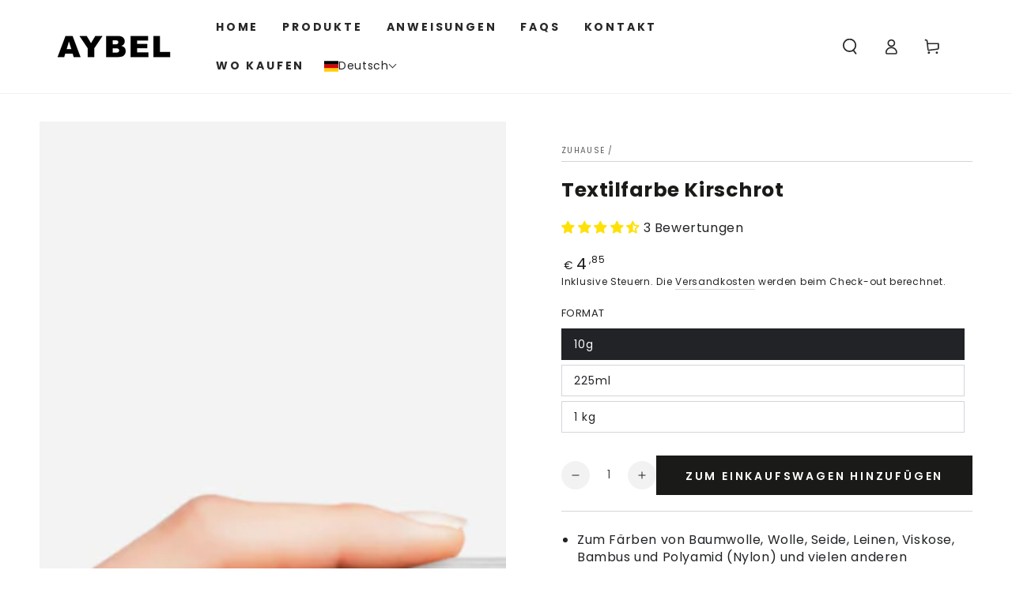

--- FILE ---
content_type: text/html; charset=utf-8
request_url: https://aybel.eu/de/products/kirschrot-textilfarbe
body_size: 101590
content:
<!doctype html>
<html class="no-js" lang="de">
  <head>

    
    <!-- Google Consent Mode V2 Consentmo -->
<script>
  window.consentmo_gcm_initial_state = "";
  window.consentmo_gcm_state = "0";
  window.consentmo_gcm_security_storage = "strict";
  window.consentmo_gcm_ad_storage = "marketing";
  window.consentmo_gcm_analytics_storage = "analytics";
  window.consentmo_gcm_functionality_storage = "functionality";
  window.consentmo_gcm_personalization_storage = "functionality";
  window.consentmo_gcm_ads_data_redaction = "true";
  window.consentmo_gcm_url_passthrough = "false";
  window.consentmo_gcm_data_layer_name = "dataLayer";
  
  // Google Consent Mode V2 integration script from Consentmo GDPR
  window.isenseRules = {};
  window.isenseRules.gcm = {
      gcmVersion: 2,
      integrationVersion: 3,
      customChanges: false,
      consentUpdated: false,
      initialState: 7,
      isCustomizationEnabled: false,
      adsDataRedaction: true,
      urlPassthrough: false,
      dataLayer: 'dataLayer',
      categories: { ad_personalization: "marketing", ad_storage: "marketing", ad_user_data: "marketing", analytics_storage: "analytics", functionality_storage: "functionality", personalization_storage: "functionality", security_storage: "strict"},
      storage: { ad_personalization: "false", ad_storage: "false", ad_user_data: "false", analytics_storage: "false", functionality_storage: "false", personalization_storage: "false", security_storage: "false", wait_for_update: 2000 }
  };
  if(window.consentmo_gcm_state !== null && window.consentmo_gcm_state !== "" && window.consentmo_gcm_state !== "0") {
    window.isenseRules.gcm.isCustomizationEnabled = true;
    window.isenseRules.gcm.initialState = window.consentmo_gcm_initial_state === null || window.consentmo_gcm_initial_state.trim() === "" ? window.isenseRules.gcm.initialState : window.consentmo_gcm_initial_state;
    window.isenseRules.gcm.categories.ad_storage = window.consentmo_gcm_ad_storage === null || window.consentmo_gcm_ad_storage.trim() === "" ? window.isenseRules.gcm.categories.ad_storage : window.consentmo_gcm_ad_storage;
    window.isenseRules.gcm.categories.ad_user_data = window.consentmo_gcm_ad_storage === null || window.consentmo_gcm_ad_storage.trim() === "" ? window.isenseRules.gcm.categories.ad_user_data : window.consentmo_gcm_ad_storage;
    window.isenseRules.gcm.categories.ad_personalization = window.consentmo_gcm_ad_storage === null || window.consentmo_gcm_ad_storage.trim() === "" ? window.isenseRules.gcm.categories.ad_personalization : window.consentmo_gcm_ad_storage;
    window.isenseRules.gcm.categories.analytics_storage = window.consentmo_gcm_analytics_storage === null || window.consentmo_gcm_analytics_storage.trim() === "" ? window.isenseRules.gcm.categories.analytics_storage : window.consentmo_gcm_analytics_storage;
    window.isenseRules.gcm.categories.functionality_storage = window.consentmo_gcm_functionality_storage === null || window.consentmo_gcm_functionality_storage.trim() === "" ? window.isenseRules.gcm.categories.functionality_storage : window.consentmo_gcm_functionality_storage;
    window.isenseRules.gcm.categories.personalization_storage = window.consentmo_gcm_personalization_storage === null || window.consentmo_gcm_personalization_storage.trim() === "" ? window.isenseRules.gcm.categories.personalization_storage : window.consentmo_gcm_personalization_storage;
    window.isenseRules.gcm.categories.security_storage = window.consentmo_gcm_security_storage === null || window.consentmo_gcm_security_storage.trim() === "" ? window.isenseRules.gcm.categories.security_storage : window.consentmo_gcm_security_storage;
    window.isenseRules.gcm.urlPassthrough = window.consentmo_gcm_url_passthrough === null || window.consentmo_gcm_url_passthrough.trim() === "" ? window.isenseRules.gcm.urlPassthrough : window.consentmo_gcm_url_passthrough;
    window.isenseRules.gcm.adsDataRedaction = window.consentmo_gcm_ads_data_redaction === null || window.consentmo_gcm_ads_data_redaction.trim() === "" ? window.isenseRules.gcm.adsDataRedaction : window.consentmo_gcm_ads_data_redaction;
    window.isenseRules.gcm.dataLayer = window.consentmo_gcm_data_layer_name === null || window.consentmo_gcm_data_layer_name.trim() === "" ? window.isenseRules.gcm.dataLayer : window.consentmo_gcm_data_layer_name;
  }
  window.isenseRules.initializeGcm = function (rules) {
    if(window.isenseRules.gcm.isCustomizationEnabled) {
      rules.initialState = window.isenseRules.gcm.initialState;
      rules.urlPassthrough = window.isenseRules.gcm.urlPassthrough === true || window.isenseRules.gcm.urlPassthrough === 'true';
      rules.adsDataRedaction = window.isenseRules.gcm.adsDataRedaction === true || window.isenseRules.gcm.adsDataRedaction === 'true';
    }
    
    let initialState = parseInt(rules.initialState);
    let marketingBlocked = initialState === 0 || initialState === 2 || initialState === 5 || initialState === 7;
    let analyticsBlocked = initialState === 0 || initialState === 3 || initialState === 6 || initialState === 7;
    let functionalityBlocked = initialState === 4 || initialState === 5 || initialState === 6 || initialState === 7;

    let gdprCache = localStorage.getItem('gdprCache') ? JSON.parse(localStorage.getItem('gdprCache')) : null;
    if (gdprCache && typeof gdprCache.updatedPreferences !== "undefined") {
      let updatedPreferences = gdprCache.updatedPreferences;
      marketingBlocked = parseInt(updatedPreferences.indexOf('marketing')) > -1;
      analyticsBlocked = parseInt(updatedPreferences.indexOf('analytics')) > -1;
      functionalityBlocked = parseInt(updatedPreferences.indexOf('functionality')) > -1;
    }

    Object.entries(rules.categories).forEach(category => {
      if(rules.storage.hasOwnProperty(category[0])) {
        switch(category[1]) {
          case 'strict':
            rules.storage[category[0]] = "granted";
            break;
          case 'marketing':
            rules.storage[category[0]] = marketingBlocked ? "denied" : "granted";
            break;
          case 'analytics':
            rules.storage[category[0]] = analyticsBlocked ? "denied" : "granted";
            break;
          case 'functionality':
            rules.storage[category[0]] = functionalityBlocked ? "denied" : "granted";
            break;
        }
      }
    });
    rules.consentUpdated = true;
    isenseRules.gcm = rules;
  }

  // Google Consent Mode - initialization start
  window.isenseRules.initializeGcm({
    ...window.isenseRules.gcm,
    adsDataRedaction: true,
    urlPassthrough: false,
    initialState: 7
  });

  /*
  * initialState acceptable values:
  * 0 - Set both ad_storage and analytics_storage to denied
  * 1 - Set all categories to granted
  * 2 - Set only ad_storage to denied
  * 3 - Set only analytics_storage to denied
  * 4 - Set only functionality_storage to denied
  * 5 - Set both ad_storage and functionality_storage to denied
  * 6 - Set both analytics_storage and functionality_storage to denied
  * 7 - Set all categories to denied
  */

  window[window.isenseRules.gcm.dataLayer] = window[window.isenseRules.gcm.dataLayer] || [];
  function gtag() { window[window.isenseRules.gcm.dataLayer].push(arguments); }
  gtag("consent", "default", isenseRules.gcm.storage);
  isenseRules.gcm.adsDataRedaction && gtag("set", "ads_data_redaction", isenseRules.gcm.adsDataRedaction);
  isenseRules.gcm.urlPassthrough && gtag("set", "url_passthrough", isenseRules.gcm.urlPassthrough);
</script>

    <meta name="google-site-verification" content="SwH1dqlFCExwA9aCaFF8-XJMtr5EB1JaImod3wwOfrY" />
    <meta name="google-site-verification" content="EbvCYgnJudqNai4XsAHIatjXNra0wiSlkaVoBav6O5U" />
    <meta name="google-site-verification" content="KSeJ8lvenguVF2_M4uKtZYA2L7IVveMMUYoOeDcD6A4" />
    <meta name="google-site-verification" content="SwK9OLcFIf64MDiKP2EYfslL3SjwGe8fs5vMaeeCwSI" />
    <meta name="google-site-verification" content="3iwchizcbsmLjWSyZ1GU2lxdBxKZJY5AHe_WCzou-aY" />
    <meta name="google-site-verification" content="hxLbPpd35yp7dT54aBiTUaXdGpbvQF-0RFik46R26Co" />
    <meta name="google-site-verification" content="cT-dBOxIIHiHfowqNYESKzEE6Fy9HWbSLCa87ISZkpg" />
    <meta name="google-site-verification" content="jajQJh4ud1yocj1pZSyVZ6Ht1zfhh8ZhLBVmz7B5vv0" />
    <meta name="google-site-verification" content="lp6k3fTkEtHsiHNGOjFwbXUPaaXXItAoPt5AEF-EvZQ" />
    <meta name="google-site-verification" content="OHmLttbCt3pgj5pfVoZf3Y-AvwG31yla4hfGED69WdE" />
    <meta name="google-site-verification" content="e3bXLdi2dt818XVSJq4O6BKZC0cpSXObtoitkAwlQu4" /><script type="text/javascript">
        window.isense_gdpr_privacy_policy_text = "Privacy Policy";
        window.isense_gdpr_accept_button_text = "Accept";
        window.isense_gdpr_close_button_text = "Close";
        window.isense_gdpr_reject_button_text = "Reject";
        window.isense_gdpr_change_cookies_text = "Manage preferences";
        window.isense_widget_content = "Cookie preferences";
        window.isense_gdpr_text = "We use cookies and similar technologies to provide the best experience on our website.";

        window.isense_gdpr_strict_cookies_checkbox = "Necessary";
        window.isense_gdpr_strict_cookies_text = "These trackers are used for activities that are strictly necessary to operate or deliver the service you requested from us and, therefore, do not require you to consent. ";

        window.isense_gdpr_analytics_cookies_checkbox = "Measurement";
        window.isense_gdpr_analytics_cookies_text = "These trackers help us to measure traffic and analyze your behavior to improve our service. ";

        window.isense_gdpr_marketing_cookies_checkbox = "Marketing";
        window.isense_gdpr_marketing_cookies_text = "These trackers help us to deliver personalized ads or marketing content to you, and to measure their performance.";

        window.isense_gdpr_functionality_cookies_checkbox = "Functional";
        window.isense_gdpr_functionality_cookies_text = "These trackers enable basic interactions and functionalities that allow you to access selected features of our service and facilitate your communication with us. ";

        window.isense_gdpr_popup_header = "Your privacy choices";

        
        window.isense_gdpr_popup_description = "In this panel you can express some preferences related to the processing of your personal information.You may review and change expressed choices at any time by resurfacing this panel via the provided link.To deny your consent to the specific processing activities described below, switch the toggles to off or use the “Reject all” button and confirm you want to save your choices.";
        

        window.isense_gdpr_dismiss_button_text = "Close";

        window.isense_gdpr_accept_selected_button_text = "Save preferences";
        window.isense_gdpr_accept_all_button_text = "Accept all";
        window.isense_gdpr_reject_all_button_text = "Reject all";

        window.isense_gdpr_data_collection_text = "*By clicking on the buttons above, I give my consent to the collection of my IP address and email (if registered). For further information please visit <a href='https://www.iubenda.com/privacy-policy/92626939/cookie-policy'target='_blank'>GDPR Compliance</a>";
        window.isense_gdpr_data_collection_text_cpra = "*Cliccando sui pulsanti di cui sopra, do il mio consenso alla raccolta del mio IP e della mia email (se registrato). Per ulteriori informazioni controlla <a href='https://aybel.shop/pages/gdpr-compliance' target='_blank'>Conformità CCPA-CPRA</a>";
        window.isense_gdpr_data_collection_text_vcdpa = "*Cliccando sui pulsanti di cui sopra, do il mio consenso alla raccolta del mio IP e della mia email (se registrato). Per ulteriori informazioni controlla <a href='https://aybel.shop/pages/gdpr-compliance' target='_blank'>Conformità VCDPA</a>";
        window.isense_gdpr_data_collection_text_us = "*Cliccando sui pulsanti di cui sopra, do il mio consenso alla raccolta del mio IP e della mia email (se registrato). Per ulteriori informazioni controlla <a href='https://aybel.shop/pages/gdpr-compliance' target='_blank'>Conformità US Laws</a>";
        window.isense_gdpr_data_collection_text_appi = "*Cliccando sui pulsanti di cui sopra, do il mio consenso alla raccolta del mio IP e della mia email (se registrato). Per ulteriori informazioni controlla <a href='https://aybel.shop/pages/gdpr-compliance' target='_blank'>Conformità APPI</a>";
        window.isense_gdpr_data_collection_text_pipeda = "*Cliccando sui pulsanti di cui sopra, do il mio consenso alla raccolta del mio IP e della mia email (se registrato). Per ulteriori informazioni controlla <a href='https://aybel.shop/pages/gdpr-compliance' target='_blank'>Conformità PIPEDA</a>";
        
        window.isense_gdpr_cookie__ab = "Questo cookie è generalmente fornito da Shopify e viene utilizzato in connessione con l'accesso alla visualizzazione admin di una piattaforma di negozio online.";
        window.isense_gdpr_cookie__orig_referrer = "Questo cookie è generalmente fornito da Shopify e viene utilizzato per tracciare le pagine di destinazione.";
        window.isense_gdpr_cookie_identity_state = "Questo cookie è generalmente fornito da Shopify e viene utilizzato in relazione all'autenticazione del cliente.";
        window.isense_gdpr_cookie_identity_customer_account_number = "Questo cookie è generalmente fornito da Shopify e viene utilizzato in relazione all'autenticazione del cliente.";
        window.isense_gdpr_cookie__landing_page = "Questo cookie è generalmente fornito da Shopify e viene utilizzato per tracciare le pagine di destinazione.";
        window.isense_gdpr_cookie__secure_session_id = "Questo cookie è generalmente fornito da Shopify e viene utilizzato per tracciare la sessione di un utente attraverso il processo di pagamento in più fasi e mantenere collegati i dettagli dell'ordine, del pagamento e della spedizione.";
        window.isense_gdpr_cookie_cart = "Questo cookie è generalmente fornito da Shopify e viene utilizzato in relazione a un carrello della spesa.";
        window.isense_gdpr_cookie_cart_sig = "Questo cookie è generalmente fornito da Shopify e viene utilizzato in relazione al checkout. Viene utilizzato per verificare l'integrità del carrello e per garantire l'esecuzione di alcune operazioni del carrello.";
        window.isense_gdpr_cookie_cart_ts = "Questo cookie è generalmente fornito da Shopify e viene utilizzato in relazione al checkout.";
        window.isense_gdpr_cookie_cart_ver = "Questo cookie è generalmente fornito da Shopify e viene utilizzato in relazione al carrello.";
        window.isense_gdpr_cookie_cart_currency = "Questo cookie è generalmente fornito da Shopify e viene impostato dopo il completamento di un checkout per garantire che i nuovi carrelli siano nella stessa valuta dell'ultimo checkout.";
        window.isense_gdpr_cookie_tracked_start_checkout = "Questo cookie è generalmente fornito da Shopify e viene utilizzato in relazione al checkout.";
        window.isense_gdpr_cookie_storefront_digest = "Questo cookie è generalmente fornito da Shopify e memorizza un riassunto della password della vetrina, consentendo ai commercianti di visualizzare in anteprima la propria vetrina mentre è protetta da password.";
        window.isense_gdpr_cookie_checkout_token = "Questo cookie è generalmente fornito da Shopify e viene utilizzato in connessione con un servizio di checkout.";
        window.isense_gdpr_cookie__shopify_m = "Questo cookie è generalmente fornito da Shopify e viene utilizzato per gestire le impostazioni sulla privacy dei clienti.";
        window.isense_gdpr_cookie__shopify_tm = "Questo cookie è generalmente fornito da Shopify e viene utilizzato per gestire le impostazioni sulla privacy dei clienti.";
        window.isense_gdpr_cookie__shopify_tw = "Questo cookie è generalmente fornito da Shopify e viene utilizzato per gestire le impostazioni sulla privacy dei clienti.";
        window.isense_gdpr_cookie__tracking_consent = "Questo cookie è generalmente fornito da Shopify e viene utilizzato per memorizzare le preferenze di un utente se un commerciante ha impostato regole sulla privacy nella regione del visitatore.";
        window.isense_gdpr_cookie_secure_customer_sig = "Questo cookie è generalmente fornito da Shopify e viene utilizzato in connessione con l'accesso del cliente.";
        window.isense_gdpr_cookie__shopify_y = "Questo cookie è associato alla suite di analisi di Shopify.";
        window.isense_gdpr_cookie_customer_auth_provider = "Questo cookie è associato alla suite di analisi di Shopify.";
        window.isense_gdpr_cookie_customer_auth_session_created_at = "Questo cookie è associato alla suite di analisi di Shopify.";
        window.isense_gdpr_cookie__y = "Questo cookie è associato alla suite di analisi di Shopify.";
        window.isense_gdpr_cookie__shopify_s = "Questo cookie è associato alla suite di analisi di Shopify.";
        window.isense_gdpr_cookie__shopify_fs = "Questo cookie è associato alla suite di analisi di Shopify.";
        window.isense_gdpr_cookie__ga = "Questo nome di cookie è associato a Google Universal Analytics";
        window.isense_gdpr_cookie__gid = "Questo nome di cookie è associato a Google Universal Analytics.";
        window.isense_gdpr_cookie__gat = "Questo nome di cookie è associato a Google Universal Analytics.";
        window.isense_gdpr_cookie__shopify_sa_t = "Questo cookie è associato alla suite di analisi di Shopify relativa al marketing e ai referral.";
        window.isense_gdpr_cookie__shopify_sa_p = "Questo cookie è associato alla suite di analisi di Shopify relativa al marketing e ai referral.";
        window.isense_gdpr_cookie_IDE = "Questo dominio è di proprietà di Doubleclick (Google). L'attività principale è: Doubleclick è lo scambio pubblicitario di offerte in tempo reale di Google";
        window.isense_gdpr_cookie__s = "Questo cookie è associato alla suite di analisi di Shopify.";
        window.isense_gdpr_cookie_GPS = "Questo cookie è associato a YouTube che raccoglie i dati dell'utente attraverso i video incorporati nei siti Web, che vengono aggregati con i dati del profilo di altri servizi Google al fine di mostrare pubblicità mirata ai visitatori Web su un'ampia gamma del proprio e di altri siti Web.";
        window.isense_gdpr_cookie_PREF = "Questo cookie, che può essere impostato da Google o Doubleclick, può essere utilizzato dai partner pubblicitari per creare un profilo di interessi per mostrare annunci pertinenti su altri siti.";
        window.isense_gdpr_cookie_BizoID = "Questo è un cookie di prima parte di Microsoft MSN per abilitare il contenuto basato sull'utente.";
        window.isense_gdpr_cookie__fbp = "Utilizzato da Facebook per fornire una serie di prodotti pubblicitari come offerte in tempo reale da parte di inserzionisti terzi.";
        window.isense_gdpr_cookie___adroll = "Questo cookie è associato ad AdRoll";
        window.isense_gdpr_cookie___adroll_v4 = "Questo cookie è associato ad AdRoll";
        window.isense_gdpr_cookie___adroll_fpc = "Questo cookie è associato ad AdRoll";
        window.isense_gdpr_cookie___ar_v4 = "Questo cookie è associato ad AdRoll";
        window.isense_gdpr_cookie_cookieconsent_preferences_disabled = "Questo cookie è associato all'app Consentmo GDPR Compliance e viene utilizzato per memorizzare il consenso del cliente.";
        window.isense_gdpr_cookie_cookieconsent_status = "Questo cookie è associato all'app Consentmo GDPR Compliance e viene utilizzato per memorizzare il consenso del cliente.";
        window.isense_gdpr_cookie_no_info = "Non ci sono ancora informazioni su questo cookie.";
        window.isense_gdpr_cookie__customer_account_shop_sessions = "Utilizzato in combinazione con il cookie _secure_account_session_id per tenere traccia delle sessioni utente per i nuovi account cliente.";
        window.isense_gdpr_cookie__secure_account_session_id = "Utilizzato per tenere traccia delle sessioni utente per i nuovi account cliente.";
        window.isense_gdpr_cookie__shopify_country = "Per i negozi in cui la pagina valuta/prezzo è determinata da GeoIP, questo cookie memorizza la pagina trovata. Questo cookie aiuta a evitare la verifica GeoIP dopo la prima applicazione.";
        window.isense_gdpr_cookie__storefront_u = "Utilizzato per facilitare l'aggiornamento delle informazioni sull'account cliente.";
        window.isense_gdpr_cookie__cmp_a = "Utilizzato per gestire le impostazioni sulla privacy del cliente.";
        window.isense_gdpr_cookie_checkout = "Utilizzato in relazione ai pagamenti.";
        window.isense_gdpr_cookie_customer_account_locale = "Utilizzato in connessione con nuovi account cliente.";
        window.isense_gdpr_cookie_dynamic_checkout_shown_on_cart = "Utilizzato in relazione ai pagamenti.";
        window.isense_gdpr_cookie_hide_shopify_pay_for_checkout = "Utilizzato in relazione ai pagamenti.";
        window.isense_gdpr_cookie_shopify_pay = "Utilizzato in relazione ai pagamenti.";
        window.isense_gdpr_cookie_shopify_pay_redirect = "Utilizzato in relazione ai pagamenti.";
        window.isense_gdpr_cookie_shop_pay_accelerated = "Utilizzato in relazione ai pagamenti.";
        window.isense_gdpr_cookie_keep_alive = "Utilizzato insieme alla localizzazione dell'acquirente.";
        window.isense_gdpr_cookie_source_name = "Utilizzato in combinazione con app mobili per fornire un comportamento di pagamento personalizzato durante la navigazione in un app store mobile compatibile.";
        window.isense_gdpr_cookie_master_device_id = "Utilizzato insieme al login del commerciante.";
        window.isense_gdpr_cookie_previous_step = "Utilizzato in relazione ai pagamenti.";
        window.isense_gdpr_cookie_discount_code = "Utilizzato in relazione ai pagamenti.";
        window.isense_gdpr_cookie_remember_me = "Utilizzato in relazione ai pagamenti.";
        window.isense_gdpr_cookie_checkout_session_lookup = "Utilizzato in relazione ai pagamenti.";
        window.isense_gdpr_cookie_checkout_prefill = "Utilizzato in relazione ai pagamenti.";
        window.isense_gdpr_cookie_checkout_queue_token = "Utilizzato in relazione ai pagamenti.";
        window.isense_gdpr_cookie_checkout_queue_checkout_token = "Utilizzato in relazione ai pagamenti.";
        window.isense_gdpr_cookie_checkout_worker_session = "Utilizzato in relazione ai pagamenti.";
        window.isense_gdpr_cookie_checkout_session_token = "Utilizzato in relazione ai pagamenti.";
        window.isense_gdpr_cookie_cookietest = "Usalo per assicurarti che i nostri sistemi funzionino correttamente.";
        window.isense_gdpr_cookie_order = "Utilizzato insieme alla pagina di stato dell'ordine.";
        window["isense_gdpr_cookie_identity-state"] = "Viene utilizzato in connessione con l'identificazione dell'utente.";
        window.isense_gdpr_cookie_card_update_verification_id = "Utilizzato in relazione ai pagamenti.";
        window.isense_gdpr_cookie_customer_account_new_login = "Viene utilizzato in connessione con l'identificazione dell'utente.";
        window.isense_gdpr_cookie_customer_account_preview = "Viene utilizzato in connessione con l'identificazione dell'utente.";
        window.isense_gdpr_cookie_customer_payment_method = "Utilizzato in relazione ai pagamenti.";
        window.isense_gdpr_cookie_customer_shop_pay_agreement = "Utilizzato in relazione ai pagamenti.";
        window.isense_gdpr_cookie_pay_update_intent_id = "Utilizzato in relazione ai pagamenti.";
        window.isense_gdpr_cookie_localization = "Utilizzato in relazione ai pagamenti.";
        window.isense_gdpr_cookie_profile_preview_token = "Utilizzato in relazione ai pagamenti.";
        window.isense_gdpr_cookie_login_with_shop_finalize = "Viene utilizzato in connessione con l'identificazione dell'utente.";
        window.isense_gdpr_cookie_preview_theme = "Viene utilizzato insieme all'editor del tema.";
        window["isense_gdpr_cookie_shopify-editor-unconfirmed-settings"] = "Viene utilizzato insieme all'editor del tema.";
        window["isense_gdpr_cookie_wpm-test-cookie"] = "Usalo per assicurarti che i nostri sistemi funzionino correttamente";

        window.isense_gdpr_cookie__ab_duration = "2 settimane";
        window.isense_gdpr_cookie__orig_referrer_duration = "2 settimane";
        window.isense_gdpr_cookie_identity_state_duration = "1 giorno";
        window.isense_gdpr_cookie_identity_customer_account_number_duration = "12 settimane";
        window.isense_gdpr_cookie__landing_page_duration = "2 settimane";
        window.isense_gdpr_cookie__secure_session_id_duration = "1 giorno";
        window.isense_gdpr_cookie_cart_duration = "2 settimane";
        window.isense_gdpr_cookie_cart_sig_duration = "2 settimane";
        window.isense_gdpr_cookie_cart_ts_duration = "2 settimane";
        window.isense_gdpr_cookie_cart_ver_duration = "2 settimane";
        window.isense_gdpr_cookie_cart_currency_duration = "2 settimane";
        window.isense_gdpr_cookie_tracked_start_checkout_duration = "1 anno";
        window.isense_gdpr_cookie_storefront_digest_duration = "2 anni";
        window.isense_gdpr_cookie_checkout_token_duration = "1 anno";
        window.isense_gdpr_cookie__shopify_m_duration = "1 anno";
        window.isense_gdpr_cookie__shopify_tm_duration = "30 minuti";
        window.isense_gdpr_cookie__shopify_tw_duration = "2 settimane";
        window.isense_gdpr_cookie__tracking_consent_duration = "1 anno";
        window.isense_gdpr_cookie_secure_customer_sig_duration = "1 anno";
        window.isense_gdpr_cookie__shopify_y_duration = "1 anno";
        window.isense_gdpr_cookie_customer_auth_provider_duration = "1 sessione";
        window.isense_gdpr_cookie_customer_auth_session_created_at_duration = "1 sessione";
        window.isense_gdpr_cookie__y_duration = "1 anno";
        window.isense_gdpr_cookie__shopify_s_duration = "30 minuti";
        window.isense_gdpr_cookie__shopify_fs_duration = "30 minuti";
        window.isense_gdpr_cookie__ga_duration = "2 anni";
        window.isense_gdpr_cookie__gid_duration = "1 giorno";
        window.isense_gdpr_cookie__gat_duration = "1 minuto";
        window.isense_gdpr_cookie__shopify_sa_t_duration = "30 minuti";
        window.isense_gdpr_cookie__shopify_sa_p_duration = "30 minuti";
        window.isense_gdpr_cookie_IDE_duration = "2 anni";
        window.isense_gdpr_cookie__s_duration = "30 minuti";
        window.isense_gdpr_cookie_GPS_duration = "1 sessione";
        window.isense_gdpr_cookie_PREF_duration = "8 mesi";
        window.isense_gdpr_cookie_BizoID_duration = "1 mese";
        window.isense_gdpr_cookie__fbp_duration = "3 mesi";
        window.isense_gdpr_cookie___adroll_duration = "1 anno";
        window.isense_gdpr_cookie___adroll_v4_duration = "1 anno";
        window.isense_gdpr_cookie___adroll_fpc_duration = "1 anno";
        window.isense_gdpr_cookie___ar_v4_duration = "1 anno";
        window.isense_gdpr_cookie_cookieconsent_preferences_disabled_duration = "1 giorno";
        window.isense_gdpr_cookie_cookieconsent_status_duration = "1 anno";
        window.isense_gdpr_cookie_no_info_duration = "sconosciuto";
        window.isense_gdpr_cookie__customer_account_shop_sessions_duration = "30 giorno";
        window.isense_gdpr_cookie__secure_account_session_id_duration = "30 giorno";
        window.isense_gdpr_cookie__shopify_country_duration = "sessione";
        window.isense_gdpr_cookie__storefront_u_duration = "1 minuto";
        window.isense_gdpr_cookie__cmp_a_duration = "1 giorno";
        window.isense_gdpr_cookie_checkout_duration = "4 settimane";
        window.isense_gdpr_cookie_customer_account_locale_duration = "1 anno";
        window.isense_gdpr_cookie_dynamic_checkout_shown_on_cart_duration = "30 minuti";
        window.isense_gdpr_cookie_hide_shopify_pay_for_checkout_duration = "sessione";
        window.isense_gdpr_cookie_shopify_pay_duration = "1 anno";
        window.isense_gdpr_cookie_shopify_pay_redirect_duration = "60 minuti";
        window.isense_gdpr_cookie_shop_pay_accelerated_duration = "1 anno";
        window.isense_gdpr_cookie_keep_alive_duration = "2 settimane";
        window.isense_gdpr_cookie_source_name_duration = "sessione";
        window.isense_gdpr_cookie_master_device_id_duration = "2 anni";
        window.isense_gdpr_cookie_previous_step_duration = "1 anno";
        window.isense_gdpr_cookie_discount_code_duration = "sessione";
        window.isense_gdpr_cookie_remember_me_duration = "1 anno";
        window.isense_gdpr_cookie_checkout_session_lookup_duration = "3 settimane";
        window.isense_gdpr_cookie_checkout_prefill_duration = "5 minuti";
        window.isense_gdpr_cookie_checkout_queue_token_duration = "1 anno";
        window.isense_gdpr_cookie_checkout_queue_checkout_token_duration = "1 anno";
        window.isense_gdpr_cookie_checkout_worker_session_duration = "3 giorno";
        window.isense_gdpr_cookie_checkout_session_token_duration = "3 settimane";
        window.isense_gdpr_cookie_cookietest_duration = "1 minuto";
        window.isense_gdpr_cookie_order_duration = "3 settimane";
        window["isense_gdpr_cookie_identity-state_duration"] = "1 giorno";
        window.isense_gdpr_cookie_card_update_verification_id_duration = "1 giorno";
        window.isense_gdpr_cookie_customer_account_new_login_duration = "20 minuti";
        window.isense_gdpr_cookie_customer_account_preview_duration = "7 giorno";
        window.isense_gdpr_cookie_customer_payment_method_duration = "60 minuti";
        window.isense_gdpr_cookie_customer_shop_pay_agreement_duration = "1 minuto";
        window.isense_gdpr_cookie_pay_update_intent_id_duration = "20 minuti";
        window.isense_gdpr_cookie_localization_duration = "2 settimane";
        window.isense_gdpr_cookie_profile_preview_token_duration = "5 minuti";
        window.isense_gdpr_cookie_login_with_shop_finalize_duration = "5 minuti";
        window.isense_gdpr_cookie_preview_theme_duration = "sessione";
        window["isense_gdpr_cookie_shopify-editor-unconfirmed-settings_duration"] = "1 giorno";
        window["isense_gdpr_cookie_wpm-test-isense_cookie_duration"] = "";

        window.isense_gdpr_cookie__ab_provider = "Shopify";
        window.isense_gdpr_cookie__orig_referrer_provider = "Shopify";
        window.isense_gdpr_cookie_identity_state_provider = "Shopify";
        window.isense_gdpr_cookie_identity_customer_account_number_provider = "Shopify";
        window.isense_gdpr_cookie__landing_page_provider = "Shopify";
        window.isense_gdpr_cookie__secure_session_id_provider = "Shopify";
        window.isense_gdpr_cookie_cart_provider = "Shopify";
        window.isense_gdpr_cookie_cart_sig_provider = "Shopify";
        window.isense_gdpr_cookie_cart_ts_provider = "Shopify";
        window.isense_gdpr_cookie_cart_ver_provider = "Shopify";
        window.isense_gdpr_cookie_cart_currency_provider = "Shopify";
        window.isense_gdpr_cookie_tracked_start_checkout_provider = "Shopify";
        window.isense_gdpr_cookie_storefront_digest_provider = "Shopify";
        window.isense_gdpr_cookie_checkout_token_provider = "Shopify";
        window.isense_gdpr_cookie__shopify_m_provider = "Shopify";
        window.isense_gdpr_cookie__shopify_tm_provider = "Shopify";
        window.isense_gdpr_cookie__shopify_tw_provider = "Shopify";
        window.isense_gdpr_cookie__tracking_consent_provider = "Shopify";
        window.isense_gdpr_cookie_secure_customer_sig_provider = "Shopify";
        window.isense_gdpr_cookie__shopify_y_provider = "Shopify";
        window.isense_gdpr_cookie_customer_auth_provider_provider = "Shopify";
        window.isense_gdpr_cookie_customer_auth_session_created_at_provider = "Shopify";
        window.isense_gdpr_cookie__y_provider = "Shopify";
        window.isense_gdpr_cookie__shopify_s_provider = "Shopify";
        window.isense_gdpr_cookie__shopify_fs_provider = "Shopify";
        window.isense_gdpr_cookie__ga_provider = "Google Analytics";
        window.isense_gdpr_cookie__gid_provider = "Google Analytics";
        window.isense_gdpr_cookie__gat_provider = "Google Analytics";
        window.isense_gdpr_cookie__shopify_sa_t_provider = "Shopify";
        window.isense_gdpr_cookie__shopify_sa_p_provider = "Shopify";
        window.isense_gdpr_cookie_IDE_provider = "Google DoubleClick";
        window.isense_gdpr_cookie__s_provider = "Shopify";
        window.isense_gdpr_cookie_GPS_provider = "Youtube";
        window.isense_gdpr_cookie_PREF_provider = "Youtube";
        window.isense_gdpr_cookie_BizoID_provider = "LinkedIn";
        window.isense_gdpr_cookie__fbp_provider = "Meta Platforms, Inc.";
        window.isense_gdpr_cookie___adroll_provider = "Adroll Group";
        window.isense_gdpr_cookie___adroll_v4_provider = "Adroll Group";
        window.isense_gdpr_cookie___adroll_fpc_provider = "Adroll Group";
        window.isense_gdpr_cookie___ar_v4_provider = "Adroll Group";
        window.isense_gdpr_cookie_cookieconsent_preferences_disabled_provider = "GDPR/CCPA + Cookie management";
        window.isense_gdpr_cookie_cookieconsent_status_provider = "GDPR/CCPA + Cookie management";
        window.isense_gdpr_cookie_no_info_provider = "unknown";
    </script>
	<!-- Added by AVADA SEO Suite -->
	







<!-- Added by AVADA SEO Suite: Product Structured Data -->
<script type="application/ld+json">{
"@context": "https://schema.org/",
"@type": "Product",
"@id": "https://aybel.eu/de/products/kirschrot-textilfarbe",
"name": "Textilfarbe Kirschrot",
"description": "Zum Färben von Baumwolle, Wolle, Seide, Leinen, Viskose, Bambus und Polyamid (Nylon) und vielen anderen Materialien.*Geeignet zum Maschinenwaschen oder Handfärben. Salz und eventuell Essig hinzufügen (für Wolle, Nylon und Seide). Experimentieren Sie, indem Sie es auf verschiedene Oberflächen wie Holz, Leder, Polster und mehr auftragen.1 Beutel mit 10 g Farbstoffen 250 g Trockenmasse; Bei Verwendung kleinerer Mengen wird die Endfarbe heller.1 Flasche (225 ml) färbt 1 kg trockenen Stoff, daher ideal für mehrere Färbevorgänge oder für sehr voluminöse Stoffe wie Laken, Sofabezüge oder Vorhänge.* Nicht geeignet für Polyester, bestimmte Acrylarten und Stoffe, die einer wasserabweisenden oder schmutzabweisenden Behandlung unterzogen wurden.",
"brand": {
  "@type": "Brand",
  "name": "aybel.shop"
},
"offers": {
  "@type": "Offer",
  "price": "4.85",
  "priceCurrency": "EUR",
  "itemCondition": "https://schema.org/NewCondition",
  "availability": "https://schema.org/InStock",
  "url": "https://aybel.shop/de/products/kirschrot-textilfarbe"
},
"image": [
  "https://aybel.eu/cdn/shop/files/tintura-tessuti-rosso-ciliegia_5bb2a1fc-c189-4f50-80b1-650db1fd2825.jpg?v=1741182099",
  "https://aybel.eu/cdn/shop/files/tintura-tessuti-rosso-ciliegia.jpg?v=1741182099",
  "https://aybel.eu/cdn/shop/files/rosso-ciliegia_5e16c81d-3043-410b-975b-fdf661e46ab6.png?v=1741182099",
  "https://aybel.eu/cdn/shop/files/10_1KG_mockup.jpg?v=1759648477",
  "https://aybel.eu/cdn/shop/files/10_225ml_mockup_back.jpg?v=1759648409",
  "https://aybel.eu/cdn/shop/files/10_225ml_mockup_front.jpg?v=1759648408"
],
"releaseDate": "2024-01-17 13:22:21 +0100",
"sku": "10-PWD-10",
"mpn": "8697433111100"}</script>
<!-- /Added by AVADA SEO Suite --><!-- Added by AVADA SEO Suite: Breadcrumb Structured Data  -->
<script type="application/ld+json">{
  "@context": "https://schema.org",
  "@type": "BreadcrumbList",
  "itemListElement": [{
    "@type": "ListItem",
    "position": 1,
    "name": "Home",
    "item": "https://aybel.shop"
  }, {
    "@type": "ListItem",
    "position": 2,
    "name": "Textilfarbe Kirschrot",
    "item": "https://aybel.shop/de/products/kirschrot-textilfarbe"
  }]
}
</script>
<!-- Added by AVADA SEO Suite -->




	<!-- /Added by AVADA SEO Suite --><!-- TrustBox script -->
<script type="text/javascript" src="//widget.trustpilot.com/bootstrap/v5/tp.widget.bootstrap.min.js" async></script>
<!-- End TrustBox script -->
 
<meta charset="utf-8">
    <meta http-equiv="X-UA-Compatible" content="IE=edge">
    <meta name="viewport" content="width=device-width,initial-scale=1">
    <meta name="theme-color" content="">
    <link rel="canonical" href="https://aybel.eu/de/products/kirschrot-textilfarbe">
    <link rel="preconnect" href="https://cdn.shopify.com" crossorigin><link rel="icon" type="image/png" href="//aybel.eu/cdn/shop/files/favicon_black-03.png?crop=center&height=32&v=1675437208&width=32"><link rel="preconnect" href="https://fonts.shopifycdn.com" crossorigin><title>
      Aybel – Stofffarbe in Kirschrot
 &ndash; aybel.shop</title><meta name="description" content="Entdecken Sie Aybel-Farbstoff für Baumwolle, Wolle, Seide und mehr. Für professionelle Ergebnisse verwenden Sie es per Hand oder in der Waschmaschine. Einfach zu bedienen, erfahren Sie mehr!">

<meta property="og:site_name" content="aybel.shop">
<meta property="og:url" content="https://aybel.eu/de/products/kirschrot-textilfarbe">
<meta property="og:title" content="Aybel – Stofffarbe in Kirschrot">
<meta property="og:type" content="product">
<meta property="og:description" content="Entdecken Sie Aybel-Farbstoff für Baumwolle, Wolle, Seide und mehr. Für professionelle Ergebnisse verwenden Sie es per Hand oder in der Waschmaschine. Einfach zu bedienen, erfahren Sie mehr!"><meta property="og:image" content="http://aybel.eu/cdn/shop/files/tintura-tessuti-rosso-ciliegia_5bb2a1fc-c189-4f50-80b1-650db1fd2825.jpg?v=1741182099">
  <meta property="og:image:secure_url" content="https://aybel.eu/cdn/shop/files/tintura-tessuti-rosso-ciliegia_5bb2a1fc-c189-4f50-80b1-650db1fd2825.jpg?v=1741182099">
  <meta property="og:image:width" content="2827">
  <meta property="og:image:height" content="2826"><meta property="og:price:amount" content="4,85">
  <meta property="og:price:currency" content="EUR"><meta name="twitter:site" content="@https://x.com/aybeltrends"><meta name="twitter:card" content="summary_large_image">
<meta name="twitter:title" content="Aybel – Stofffarbe in Kirschrot">
<meta name="twitter:description" content="Entdecken Sie Aybel-Farbstoff für Baumwolle, Wolle, Seide und mehr. Für professionelle Ergebnisse verwenden Sie es per Hand oder in der Waschmaschine. Einfach zu bedienen, erfahren Sie mehr!">


    <script src="//aybel.eu/cdn/shop/t/4/assets/vendor-v4.js" defer="defer"></script>
    <script src="//aybel.eu/cdn/shop/t/4/assets/global.js?v=114693984472575845971675699841" defer="defer"></script>

    <script>window.performance && window.performance.mark && window.performance.mark('shopify.content_for_header.start');</script><meta name="google-site-verification" content="D47bYiHwhFRZEJGPzcHT0pM2Rf2xC_HWK14lOZ9o9a4">
<meta name="facebook-domain-verification" content="m7m6mx3ud4tkzvmvxlmdx3xk4cmu53">
<meta id="shopify-digital-wallet" name="shopify-digital-wallet" content="/68955930889/digital_wallets/dialog">
<meta name="shopify-checkout-api-token" content="4d3a448c7b2fe64c065d8f1feb0fdce4">
<meta id="in-context-paypal-metadata" data-shop-id="68955930889" data-venmo-supported="false" data-environment="production" data-locale="de_DE" data-paypal-v4="true" data-currency="EUR">
<link rel="alternate" hreflang="x-default" href="https://aybel.shop/products/tintura-per-tessuti-rosso-ciliegia">
<link rel="alternate" hreflang="it" href="https://aybel.shop/products/tintura-per-tessuti-rosso-ciliegia">
<link rel="alternate" hreflang="en" href="https://aybel.shop/en/products/cherry-red-fabric-dye">
<link rel="alternate" hreflang="nl" href="https://aybel.shop/nl/products/textielverf-kersenrood">
<link rel="alternate" hreflang="fr" href="https://aybel.shop/fr/products/teinture-textile-rouge-cerise">
<link rel="alternate" hreflang="de" href="https://aybel.shop/de/products/kirschrot-textilfarbe">
<link rel="alternate" hreflang="es" href="https://aybel.shop/es/products/tinte-textil-rojo-cereza-1">
<link rel="alternate" hreflang="da" href="https://aybel.shop/da/products/kirsebaerrod-stoffarve">
<link rel="alternate" hreflang="hr" href="https://aybel.shop/hr/products/tintura-per-tessuti-rosso-ciliegia">
<link rel="alternate" hreflang="cs" href="https://aybel.shop/cs/products/tintura-per-tessuti-rosso-ciliegia">
<link rel="alternate" hreflang="et" href="https://aybel.shop/et/products/tintura-per-tessuti-rosso-ciliegia">
<link rel="alternate" hreflang="fi" href="https://aybel.shop/fi/products/tintura-per-tessuti-rosso-ciliegia">
<link rel="alternate" hreflang="el" href="https://aybel.shop/el/products/tintura-per-tessuti-rosso-ciliegia">
<link rel="alternate" hreflang="hu" href="https://aybel.shop/hu/products/tintura-per-tessuti-rosso-ciliegia">
<link rel="alternate" hreflang="lv" href="https://aybel.shop/lv/products/tintura-per-tessuti-rosso-ciliegia">
<link rel="alternate" hreflang="lt" href="https://aybel.shop/lt/products/tintura-per-tessuti-rosso-ciliegia">
<link rel="alternate" hreflang="pl" href="https://aybel.shop/pl/products/tintura-per-tessuti-rosso-ciliegia">
<link rel="alternate" hreflang="pt" href="https://aybel.shop/pt/products/tintura-per-tessuti-rosso-ciliegia">
<link rel="alternate" hreflang="ro" href="https://aybel.shop/ro/products/tintura-per-tessuti-rosso-ciliegia">
<link rel="alternate" hreflang="sk" href="https://aybel.shop/sk/products/tintura-per-tessuti-rosso-ciliegia">
<link rel="alternate" hreflang="sl" href="https://aybel.shop/sl/products/tintura-per-tessuti-rosso-ciliegia">
<link rel="alternate" hreflang="sv" href="https://aybel.shop/sv/products/textilfarg-korsbarsrott">
<link rel="alternate" hreflang="fr-FR" href="https://aybel.fr/products/teinture-textile-rouge-cerise">
<link rel="alternate" hreflang="en-FR" href="https://aybel.fr/en/products/cherry-red-fabric-dye">
<link rel="alternate" hreflang="da-FR" href="https://aybel.fr/da/products/kirsebaerrod-stoffarve">
<link rel="alternate" hreflang="hr-FR" href="https://aybel.fr/hr/products/tintura-per-tessuti-rosso-ciliegia">
<link rel="alternate" hreflang="cs-FR" href="https://aybel.fr/cs/products/tintura-per-tessuti-rosso-ciliegia">
<link rel="alternate" hreflang="nl-FR" href="https://aybel.fr/nl/products/textielverf-kersenrood">
<link rel="alternate" hreflang="et-FR" href="https://aybel.fr/et/products/tintura-per-tessuti-rosso-ciliegia">
<link rel="alternate" hreflang="fi-FR" href="https://aybel.fr/fi/products/tintura-per-tessuti-rosso-ciliegia">
<link rel="alternate" hreflang="de-FR" href="https://aybel.fr/de/products/kirschrot-textilfarbe">
<link rel="alternate" hreflang="el-FR" href="https://aybel.fr/el/products/tintura-per-tessuti-rosso-ciliegia">
<link rel="alternate" hreflang="hu-FR" href="https://aybel.fr/hu/products/tintura-per-tessuti-rosso-ciliegia">
<link rel="alternate" hreflang="it-FR" href="https://aybel.fr/it/products/tintura-per-tessuti-rosso-ciliegia">
<link rel="alternate" hreflang="lv-FR" href="https://aybel.fr/lv/products/tintura-per-tessuti-rosso-ciliegia">
<link rel="alternate" hreflang="lt-FR" href="https://aybel.fr/lt/products/tintura-per-tessuti-rosso-ciliegia">
<link rel="alternate" hreflang="pl-FR" href="https://aybel.fr/pl/products/tintura-per-tessuti-rosso-ciliegia">
<link rel="alternate" hreflang="pt-FR" href="https://aybel.fr/pt-pt/products/tintura-per-tessuti-rosso-ciliegia">
<link rel="alternate" hreflang="ro-FR" href="https://aybel.fr/ro/products/tintura-per-tessuti-rosso-ciliegia">
<link rel="alternate" hreflang="sk-FR" href="https://aybel.fr/sk/products/tintura-per-tessuti-rosso-ciliegia">
<link rel="alternate" hreflang="sl-FR" href="https://aybel.fr/sl/products/tintura-per-tessuti-rosso-ciliegia">
<link rel="alternate" hreflang="es-FR" href="https://aybel.fr/es/products/tinte-textil-rojo-cereza-1">
<link rel="alternate" hreflang="sv-FR" href="https://aybel.fr/sv/products/textilfarg-korsbarsrott">
<link rel="alternate" hreflang="fr-MC" href="https://aybel.fr/products/teinture-textile-rouge-cerise">
<link rel="alternate" hreflang="en-MC" href="https://aybel.fr/en/products/cherry-red-fabric-dye">
<link rel="alternate" hreflang="da-MC" href="https://aybel.fr/da/products/kirsebaerrod-stoffarve">
<link rel="alternate" hreflang="hr-MC" href="https://aybel.fr/hr/products/tintura-per-tessuti-rosso-ciliegia">
<link rel="alternate" hreflang="cs-MC" href="https://aybel.fr/cs/products/tintura-per-tessuti-rosso-ciliegia">
<link rel="alternate" hreflang="nl-MC" href="https://aybel.fr/nl/products/textielverf-kersenrood">
<link rel="alternate" hreflang="et-MC" href="https://aybel.fr/et/products/tintura-per-tessuti-rosso-ciliegia">
<link rel="alternate" hreflang="fi-MC" href="https://aybel.fr/fi/products/tintura-per-tessuti-rosso-ciliegia">
<link rel="alternate" hreflang="de-MC" href="https://aybel.fr/de/products/kirschrot-textilfarbe">
<link rel="alternate" hreflang="el-MC" href="https://aybel.fr/el/products/tintura-per-tessuti-rosso-ciliegia">
<link rel="alternate" hreflang="hu-MC" href="https://aybel.fr/hu/products/tintura-per-tessuti-rosso-ciliegia">
<link rel="alternate" hreflang="it-MC" href="https://aybel.fr/it/products/tintura-per-tessuti-rosso-ciliegia">
<link rel="alternate" hreflang="lv-MC" href="https://aybel.fr/lv/products/tintura-per-tessuti-rosso-ciliegia">
<link rel="alternate" hreflang="lt-MC" href="https://aybel.fr/lt/products/tintura-per-tessuti-rosso-ciliegia">
<link rel="alternate" hreflang="pl-MC" href="https://aybel.fr/pl/products/tintura-per-tessuti-rosso-ciliegia">
<link rel="alternate" hreflang="pt-MC" href="https://aybel.fr/pt-pt/products/tintura-per-tessuti-rosso-ciliegia">
<link rel="alternate" hreflang="ro-MC" href="https://aybel.fr/ro/products/tintura-per-tessuti-rosso-ciliegia">
<link rel="alternate" hreflang="sk-MC" href="https://aybel.fr/sk/products/tintura-per-tessuti-rosso-ciliegia">
<link rel="alternate" hreflang="sl-MC" href="https://aybel.fr/sl/products/tintura-per-tessuti-rosso-ciliegia">
<link rel="alternate" hreflang="es-MC" href="https://aybel.fr/es/products/tinte-textil-rojo-cereza-1">
<link rel="alternate" hreflang="sv-MC" href="https://aybel.fr/sv/products/textilfarg-korsbarsrott">
<link rel="alternate" hreflang="nl-BE" href="https://aybel.be/products/textielverf-kersenrood">
<link rel="alternate" hreflang="de-BE" href="https://aybel.be/de/products/kirschrot-textilfarbe">
<link rel="alternate" hreflang="fr-BE" href="https://aybel.be/fr/products/teinture-textile-rouge-cerise">
<link rel="alternate" hreflang="en-BE" href="https://aybel.be/en/products/cherry-red-fabric-dye">
<link rel="alternate" hreflang="it-BE" href="https://aybel.be/it/products/tintura-per-tessuti-rosso-ciliegia">
<link rel="alternate" hreflang="es-BE" href="https://aybel.be/es/products/tinte-textil-rojo-cereza-1">
<link rel="alternate" hreflang="da-BE" href="https://aybel.be/da/products/kirsebaerrod-stoffarve">
<link rel="alternate" hreflang="cs-BE" href="https://aybel.be/cs/products/tintura-per-tessuti-rosso-ciliegia">
<link rel="alternate" hreflang="et-BE" href="https://aybel.be/et/products/tintura-per-tessuti-rosso-ciliegia">
<link rel="alternate" hreflang="fi-BE" href="https://aybel.be/fi/products/tintura-per-tessuti-rosso-ciliegia">
<link rel="alternate" hreflang="el-BE" href="https://aybel.be/el/products/tintura-per-tessuti-rosso-ciliegia">
<link rel="alternate" hreflang="sv-BE" href="https://aybel.be/sv/products/textilfarg-korsbarsrott">
<link rel="alternate" hreflang="hu-BE" href="https://aybel.be/hu/products/tintura-per-tessuti-rosso-ciliegia">
<link rel="alternate" hreflang="lv-BE" href="https://aybel.be/lv/products/tintura-per-tessuti-rosso-ciliegia">
<link rel="alternate" hreflang="lt-BE" href="https://aybel.be/lt/products/tintura-per-tessuti-rosso-ciliegia">
<link rel="alternate" hreflang="pl-BE" href="https://aybel.be/pl/products/tintura-per-tessuti-rosso-ciliegia">
<link rel="alternate" hreflang="pt-BE" href="https://aybel.be/pt-pt/products/tintura-per-tessuti-rosso-ciliegia">
<link rel="alternate" hreflang="ro-BE" href="https://aybel.be/ro/products/tintura-per-tessuti-rosso-ciliegia">
<link rel="alternate" hreflang="sk-BE" href="https://aybel.be/sk/products/tintura-per-tessuti-rosso-ciliegia">
<link rel="alternate" hreflang="sl-BE" href="https://aybel.be/sl/products/tintura-per-tessuti-rosso-ciliegia">
<link rel="alternate" hreflang="de-DE" href="https://aybel.de/products/kirschrot-textilfarbe">
<link rel="alternate" hreflang="en-DE" href="https://aybel.de/en/products/cherry-red-fabric-dye">
<link rel="alternate" hreflang="da-DE" href="https://aybel.de/da/products/kirsebaerrod-stoffarve">
<link rel="alternate" hreflang="hr-DE" href="https://aybel.de/hr/products/tintura-per-tessuti-rosso-ciliegia">
<link rel="alternate" hreflang="cs-DE" href="https://aybel.de/cs/products/tintura-per-tessuti-rosso-ciliegia">
<link rel="alternate" hreflang="nl-DE" href="https://aybel.de/nl/products/textielverf-kersenrood">
<link rel="alternate" hreflang="et-DE" href="https://aybel.de/et/products/tintura-per-tessuti-rosso-ciliegia">
<link rel="alternate" hreflang="fi-DE" href="https://aybel.de/fi/products/tintura-per-tessuti-rosso-ciliegia">
<link rel="alternate" hreflang="fr-DE" href="https://aybel.de/fr/products/teinture-textile-rouge-cerise">
<link rel="alternate" hreflang="el-DE" href="https://aybel.de/el/products/tintura-per-tessuti-rosso-ciliegia">
<link rel="alternate" hreflang="hu-DE" href="https://aybel.de/hu/products/tintura-per-tessuti-rosso-ciliegia">
<link rel="alternate" hreflang="it-DE" href="https://aybel.de/it/products/tintura-per-tessuti-rosso-ciliegia">
<link rel="alternate" hreflang="lv-DE" href="https://aybel.de/lv/products/tintura-per-tessuti-rosso-ciliegia">
<link rel="alternate" hreflang="lt-DE" href="https://aybel.de/lt/products/tintura-per-tessuti-rosso-ciliegia">
<link rel="alternate" hreflang="pl-DE" href="https://aybel.de/pl/products/tintura-per-tessuti-rosso-ciliegia">
<link rel="alternate" hreflang="pt-DE" href="https://aybel.de/pt-pt/products/tintura-per-tessuti-rosso-ciliegia">
<link rel="alternate" hreflang="ro-DE" href="https://aybel.de/ro/products/tintura-per-tessuti-rosso-ciliegia">
<link rel="alternate" hreflang="sk-DE" href="https://aybel.de/sk/products/tintura-per-tessuti-rosso-ciliegia">
<link rel="alternate" hreflang="sl-DE" href="https://aybel.de/sl/products/tintura-per-tessuti-rosso-ciliegia">
<link rel="alternate" hreflang="es-DE" href="https://aybel.de/es/products/tinte-textil-rojo-cereza-1">
<link rel="alternate" hreflang="sv-DE" href="https://aybel.de/sv/products/textilfarg-korsbarsrott">
<link rel="alternate" hreflang="es-ES" href="https://aybel.es/products/tinte-textil-rojo-cereza-1">
<link rel="alternate" hreflang="en-ES" href="https://aybel.es/en/products/cherry-red-fabric-dye">
<link rel="alternate" hreflang="da-ES" href="https://aybel.es/da/products/kirsebaerrod-stoffarve">
<link rel="alternate" hreflang="it-ES" href="https://aybel.es/it/products/tintura-per-tessuti-rosso-ciliegia">
<link rel="alternate" hreflang="hr-ES" href="https://aybel.es/hr/products/tintura-per-tessuti-rosso-ciliegia">
<link rel="alternate" hreflang="cs-ES" href="https://aybel.es/cs/products/tintura-per-tessuti-rosso-ciliegia">
<link rel="alternate" hreflang="nl-ES" href="https://aybel.es/nl/products/textielverf-kersenrood">
<link rel="alternate" hreflang="et-ES" href="https://aybel.es/et/products/tintura-per-tessuti-rosso-ciliegia">
<link rel="alternate" hreflang="fi-ES" href="https://aybel.es/fi/products/tintura-per-tessuti-rosso-ciliegia">
<link rel="alternate" hreflang="fr-ES" href="https://aybel.es/fr/products/teinture-textile-rouge-cerise">
<link rel="alternate" hreflang="de-ES" href="https://aybel.es/de/products/kirschrot-textilfarbe">
<link rel="alternate" hreflang="el-ES" href="https://aybel.es/el/products/tintura-per-tessuti-rosso-ciliegia">
<link rel="alternate" hreflang="hu-ES" href="https://aybel.es/hu/products/tintura-per-tessuti-rosso-ciliegia">
<link rel="alternate" hreflang="lv-ES" href="https://aybel.es/lv/products/tintura-per-tessuti-rosso-ciliegia">
<link rel="alternate" hreflang="lt-ES" href="https://aybel.es/lt/products/tintura-per-tessuti-rosso-ciliegia">
<link rel="alternate" hreflang="pl-ES" href="https://aybel.es/pl/products/tintura-per-tessuti-rosso-ciliegia">
<link rel="alternate" hreflang="pt-ES" href="https://aybel.es/pt-pt/products/tintura-per-tessuti-rosso-ciliegia">
<link rel="alternate" hreflang="ro-ES" href="https://aybel.es/ro/products/tintura-per-tessuti-rosso-ciliegia">
<link rel="alternate" hreflang="sk-ES" href="https://aybel.es/sk/products/tintura-per-tessuti-rosso-ciliegia">
<link rel="alternate" hreflang="sl-ES" href="https://aybel.es/sl/products/tintura-per-tessuti-rosso-ciliegia">
<link rel="alternate" hreflang="sv-ES" href="https://aybel.es/sv/products/textilfarg-korsbarsrott">
<link rel="alternate" hreflang="en-AT" href="https://aybel.eu/products/cherry-red-fabric-dye">
<link rel="alternate" hreflang="nl-AT" href="https://aybel.eu/nl/products/textielverf-kersenrood">
<link rel="alternate" hreflang="fr-AT" href="https://aybel.eu/fr/products/teinture-textile-rouge-cerise">
<link rel="alternate" hreflang="de-AT" href="https://aybel.eu/de/products/kirschrot-textilfarbe">
<link rel="alternate" hreflang="es-AT" href="https://aybel.eu/es/products/tinte-textil-rojo-cereza-1">
<link rel="alternate" hreflang="it-AT" href="https://aybel.eu/it/products/tintura-per-tessuti-rosso-ciliegia">
<link rel="alternate" hreflang="da-AT" href="https://aybel.eu/da/products/kirsebaerrod-stoffarve">
<link rel="alternate" hreflang="hr-AT" href="https://aybel.eu/hr/products/tintura-per-tessuti-rosso-ciliegia">
<link rel="alternate" hreflang="cs-AT" href="https://aybel.eu/cs/products/tintura-per-tessuti-rosso-ciliegia">
<link rel="alternate" hreflang="et-AT" href="https://aybel.eu/et/products/tintura-per-tessuti-rosso-ciliegia">
<link rel="alternate" hreflang="fi-AT" href="https://aybel.eu/fi/products/tintura-per-tessuti-rosso-ciliegia">
<link rel="alternate" hreflang="el-AT" href="https://aybel.eu/el/products/tintura-per-tessuti-rosso-ciliegia">
<link rel="alternate" hreflang="hu-AT" href="https://aybel.eu/hu/products/tintura-per-tessuti-rosso-ciliegia">
<link rel="alternate" hreflang="lv-AT" href="https://aybel.eu/lv/products/tintura-per-tessuti-rosso-ciliegia">
<link rel="alternate" hreflang="lt-AT" href="https://aybel.eu/lt/products/tintura-per-tessuti-rosso-ciliegia">
<link rel="alternate" hreflang="pl-AT" href="https://aybel.eu/pl/products/tintura-per-tessuti-rosso-ciliegia">
<link rel="alternate" hreflang="pt-AT" href="https://aybel.eu/pt-pt/products/tintura-per-tessuti-rosso-ciliegia">
<link rel="alternate" hreflang="ro-AT" href="https://aybel.eu/ro/products/tintura-per-tessuti-rosso-ciliegia">
<link rel="alternate" hreflang="sk-AT" href="https://aybel.eu/sk/products/tintura-per-tessuti-rosso-ciliegia">
<link rel="alternate" hreflang="sl-AT" href="https://aybel.eu/sl/products/tintura-per-tessuti-rosso-ciliegia">
<link rel="alternate" hreflang="sv-AT" href="https://aybel.eu/sv/products/textilfarg-korsbarsrott">
<link rel="alternate" hreflang="en-BG" href="https://aybel.eu/products/cherry-red-fabric-dye">
<link rel="alternate" hreflang="nl-BG" href="https://aybel.eu/nl/products/textielverf-kersenrood">
<link rel="alternate" hreflang="fr-BG" href="https://aybel.eu/fr/products/teinture-textile-rouge-cerise">
<link rel="alternate" hreflang="de-BG" href="https://aybel.eu/de/products/kirschrot-textilfarbe">
<link rel="alternate" hreflang="es-BG" href="https://aybel.eu/es/products/tinte-textil-rojo-cereza-1">
<link rel="alternate" hreflang="it-BG" href="https://aybel.eu/it/products/tintura-per-tessuti-rosso-ciliegia">
<link rel="alternate" hreflang="da-BG" href="https://aybel.eu/da/products/kirsebaerrod-stoffarve">
<link rel="alternate" hreflang="hr-BG" href="https://aybel.eu/hr/products/tintura-per-tessuti-rosso-ciliegia">
<link rel="alternate" hreflang="cs-BG" href="https://aybel.eu/cs/products/tintura-per-tessuti-rosso-ciliegia">
<link rel="alternate" hreflang="et-BG" href="https://aybel.eu/et/products/tintura-per-tessuti-rosso-ciliegia">
<link rel="alternate" hreflang="fi-BG" href="https://aybel.eu/fi/products/tintura-per-tessuti-rosso-ciliegia">
<link rel="alternate" hreflang="el-BG" href="https://aybel.eu/el/products/tintura-per-tessuti-rosso-ciliegia">
<link rel="alternate" hreflang="hu-BG" href="https://aybel.eu/hu/products/tintura-per-tessuti-rosso-ciliegia">
<link rel="alternate" hreflang="lv-BG" href="https://aybel.eu/lv/products/tintura-per-tessuti-rosso-ciliegia">
<link rel="alternate" hreflang="lt-BG" href="https://aybel.eu/lt/products/tintura-per-tessuti-rosso-ciliegia">
<link rel="alternate" hreflang="pl-BG" href="https://aybel.eu/pl/products/tintura-per-tessuti-rosso-ciliegia">
<link rel="alternate" hreflang="pt-BG" href="https://aybel.eu/pt-pt/products/tintura-per-tessuti-rosso-ciliegia">
<link rel="alternate" hreflang="ro-BG" href="https://aybel.eu/ro/products/tintura-per-tessuti-rosso-ciliegia">
<link rel="alternate" hreflang="sk-BG" href="https://aybel.eu/sk/products/tintura-per-tessuti-rosso-ciliegia">
<link rel="alternate" hreflang="sl-BG" href="https://aybel.eu/sl/products/tintura-per-tessuti-rosso-ciliegia">
<link rel="alternate" hreflang="sv-BG" href="https://aybel.eu/sv/products/textilfarg-korsbarsrott">
<link rel="alternate" hreflang="en-HR" href="https://aybel.eu/products/cherry-red-fabric-dye">
<link rel="alternate" hreflang="nl-HR" href="https://aybel.eu/nl/products/textielverf-kersenrood">
<link rel="alternate" hreflang="fr-HR" href="https://aybel.eu/fr/products/teinture-textile-rouge-cerise">
<link rel="alternate" hreflang="de-HR" href="https://aybel.eu/de/products/kirschrot-textilfarbe">
<link rel="alternate" hreflang="es-HR" href="https://aybel.eu/es/products/tinte-textil-rojo-cereza-1">
<link rel="alternate" hreflang="it-HR" href="https://aybel.eu/it/products/tintura-per-tessuti-rosso-ciliegia">
<link rel="alternate" hreflang="da-HR" href="https://aybel.eu/da/products/kirsebaerrod-stoffarve">
<link rel="alternate" hreflang="hr-HR" href="https://aybel.eu/hr/products/tintura-per-tessuti-rosso-ciliegia">
<link rel="alternate" hreflang="cs-HR" href="https://aybel.eu/cs/products/tintura-per-tessuti-rosso-ciliegia">
<link rel="alternate" hreflang="et-HR" href="https://aybel.eu/et/products/tintura-per-tessuti-rosso-ciliegia">
<link rel="alternate" hreflang="fi-HR" href="https://aybel.eu/fi/products/tintura-per-tessuti-rosso-ciliegia">
<link rel="alternate" hreflang="el-HR" href="https://aybel.eu/el/products/tintura-per-tessuti-rosso-ciliegia">
<link rel="alternate" hreflang="hu-HR" href="https://aybel.eu/hu/products/tintura-per-tessuti-rosso-ciliegia">
<link rel="alternate" hreflang="lv-HR" href="https://aybel.eu/lv/products/tintura-per-tessuti-rosso-ciliegia">
<link rel="alternate" hreflang="lt-HR" href="https://aybel.eu/lt/products/tintura-per-tessuti-rosso-ciliegia">
<link rel="alternate" hreflang="pl-HR" href="https://aybel.eu/pl/products/tintura-per-tessuti-rosso-ciliegia">
<link rel="alternate" hreflang="pt-HR" href="https://aybel.eu/pt-pt/products/tintura-per-tessuti-rosso-ciliegia">
<link rel="alternate" hreflang="ro-HR" href="https://aybel.eu/ro/products/tintura-per-tessuti-rosso-ciliegia">
<link rel="alternate" hreflang="sk-HR" href="https://aybel.eu/sk/products/tintura-per-tessuti-rosso-ciliegia">
<link rel="alternate" hreflang="sl-HR" href="https://aybel.eu/sl/products/tintura-per-tessuti-rosso-ciliegia">
<link rel="alternate" hreflang="sv-HR" href="https://aybel.eu/sv/products/textilfarg-korsbarsrott">
<link rel="alternate" hreflang="en-CY" href="https://aybel.eu/products/cherry-red-fabric-dye">
<link rel="alternate" hreflang="nl-CY" href="https://aybel.eu/nl/products/textielverf-kersenrood">
<link rel="alternate" hreflang="fr-CY" href="https://aybel.eu/fr/products/teinture-textile-rouge-cerise">
<link rel="alternate" hreflang="de-CY" href="https://aybel.eu/de/products/kirschrot-textilfarbe">
<link rel="alternate" hreflang="es-CY" href="https://aybel.eu/es/products/tinte-textil-rojo-cereza-1">
<link rel="alternate" hreflang="it-CY" href="https://aybel.eu/it/products/tintura-per-tessuti-rosso-ciliegia">
<link rel="alternate" hreflang="da-CY" href="https://aybel.eu/da/products/kirsebaerrod-stoffarve">
<link rel="alternate" hreflang="hr-CY" href="https://aybel.eu/hr/products/tintura-per-tessuti-rosso-ciliegia">
<link rel="alternate" hreflang="cs-CY" href="https://aybel.eu/cs/products/tintura-per-tessuti-rosso-ciliegia">
<link rel="alternate" hreflang="et-CY" href="https://aybel.eu/et/products/tintura-per-tessuti-rosso-ciliegia">
<link rel="alternate" hreflang="fi-CY" href="https://aybel.eu/fi/products/tintura-per-tessuti-rosso-ciliegia">
<link rel="alternate" hreflang="el-CY" href="https://aybel.eu/el/products/tintura-per-tessuti-rosso-ciliegia">
<link rel="alternate" hreflang="hu-CY" href="https://aybel.eu/hu/products/tintura-per-tessuti-rosso-ciliegia">
<link rel="alternate" hreflang="lv-CY" href="https://aybel.eu/lv/products/tintura-per-tessuti-rosso-ciliegia">
<link rel="alternate" hreflang="lt-CY" href="https://aybel.eu/lt/products/tintura-per-tessuti-rosso-ciliegia">
<link rel="alternate" hreflang="pl-CY" href="https://aybel.eu/pl/products/tintura-per-tessuti-rosso-ciliegia">
<link rel="alternate" hreflang="pt-CY" href="https://aybel.eu/pt-pt/products/tintura-per-tessuti-rosso-ciliegia">
<link rel="alternate" hreflang="ro-CY" href="https://aybel.eu/ro/products/tintura-per-tessuti-rosso-ciliegia">
<link rel="alternate" hreflang="sk-CY" href="https://aybel.eu/sk/products/tintura-per-tessuti-rosso-ciliegia">
<link rel="alternate" hreflang="sl-CY" href="https://aybel.eu/sl/products/tintura-per-tessuti-rosso-ciliegia">
<link rel="alternate" hreflang="sv-CY" href="https://aybel.eu/sv/products/textilfarg-korsbarsrott">
<link rel="alternate" hreflang="en-EE" href="https://aybel.eu/products/cherry-red-fabric-dye">
<link rel="alternate" hreflang="nl-EE" href="https://aybel.eu/nl/products/textielverf-kersenrood">
<link rel="alternate" hreflang="fr-EE" href="https://aybel.eu/fr/products/teinture-textile-rouge-cerise">
<link rel="alternate" hreflang="de-EE" href="https://aybel.eu/de/products/kirschrot-textilfarbe">
<link rel="alternate" hreflang="es-EE" href="https://aybel.eu/es/products/tinte-textil-rojo-cereza-1">
<link rel="alternate" hreflang="it-EE" href="https://aybel.eu/it/products/tintura-per-tessuti-rosso-ciliegia">
<link rel="alternate" hreflang="da-EE" href="https://aybel.eu/da/products/kirsebaerrod-stoffarve">
<link rel="alternate" hreflang="hr-EE" href="https://aybel.eu/hr/products/tintura-per-tessuti-rosso-ciliegia">
<link rel="alternate" hreflang="cs-EE" href="https://aybel.eu/cs/products/tintura-per-tessuti-rosso-ciliegia">
<link rel="alternate" hreflang="et-EE" href="https://aybel.eu/et/products/tintura-per-tessuti-rosso-ciliegia">
<link rel="alternate" hreflang="fi-EE" href="https://aybel.eu/fi/products/tintura-per-tessuti-rosso-ciliegia">
<link rel="alternate" hreflang="el-EE" href="https://aybel.eu/el/products/tintura-per-tessuti-rosso-ciliegia">
<link rel="alternate" hreflang="hu-EE" href="https://aybel.eu/hu/products/tintura-per-tessuti-rosso-ciliegia">
<link rel="alternate" hreflang="lv-EE" href="https://aybel.eu/lv/products/tintura-per-tessuti-rosso-ciliegia">
<link rel="alternate" hreflang="lt-EE" href="https://aybel.eu/lt/products/tintura-per-tessuti-rosso-ciliegia">
<link rel="alternate" hreflang="pl-EE" href="https://aybel.eu/pl/products/tintura-per-tessuti-rosso-ciliegia">
<link rel="alternate" hreflang="pt-EE" href="https://aybel.eu/pt-pt/products/tintura-per-tessuti-rosso-ciliegia">
<link rel="alternate" hreflang="ro-EE" href="https://aybel.eu/ro/products/tintura-per-tessuti-rosso-ciliegia">
<link rel="alternate" hreflang="sk-EE" href="https://aybel.eu/sk/products/tintura-per-tessuti-rosso-ciliegia">
<link rel="alternate" hreflang="sl-EE" href="https://aybel.eu/sl/products/tintura-per-tessuti-rosso-ciliegia">
<link rel="alternate" hreflang="sv-EE" href="https://aybel.eu/sv/products/textilfarg-korsbarsrott">
<link rel="alternate" hreflang="en-IE" href="https://aybel.eu/products/cherry-red-fabric-dye">
<link rel="alternate" hreflang="nl-IE" href="https://aybel.eu/nl/products/textielverf-kersenrood">
<link rel="alternate" hreflang="fr-IE" href="https://aybel.eu/fr/products/teinture-textile-rouge-cerise">
<link rel="alternate" hreflang="de-IE" href="https://aybel.eu/de/products/kirschrot-textilfarbe">
<link rel="alternate" hreflang="es-IE" href="https://aybel.eu/es/products/tinte-textil-rojo-cereza-1">
<link rel="alternate" hreflang="it-IE" href="https://aybel.eu/it/products/tintura-per-tessuti-rosso-ciliegia">
<link rel="alternate" hreflang="da-IE" href="https://aybel.eu/da/products/kirsebaerrod-stoffarve">
<link rel="alternate" hreflang="hr-IE" href="https://aybel.eu/hr/products/tintura-per-tessuti-rosso-ciliegia">
<link rel="alternate" hreflang="cs-IE" href="https://aybel.eu/cs/products/tintura-per-tessuti-rosso-ciliegia">
<link rel="alternate" hreflang="et-IE" href="https://aybel.eu/et/products/tintura-per-tessuti-rosso-ciliegia">
<link rel="alternate" hreflang="fi-IE" href="https://aybel.eu/fi/products/tintura-per-tessuti-rosso-ciliegia">
<link rel="alternate" hreflang="el-IE" href="https://aybel.eu/el/products/tintura-per-tessuti-rosso-ciliegia">
<link rel="alternate" hreflang="hu-IE" href="https://aybel.eu/hu/products/tintura-per-tessuti-rosso-ciliegia">
<link rel="alternate" hreflang="lv-IE" href="https://aybel.eu/lv/products/tintura-per-tessuti-rosso-ciliegia">
<link rel="alternate" hreflang="lt-IE" href="https://aybel.eu/lt/products/tintura-per-tessuti-rosso-ciliegia">
<link rel="alternate" hreflang="pl-IE" href="https://aybel.eu/pl/products/tintura-per-tessuti-rosso-ciliegia">
<link rel="alternate" hreflang="pt-IE" href="https://aybel.eu/pt-pt/products/tintura-per-tessuti-rosso-ciliegia">
<link rel="alternate" hreflang="ro-IE" href="https://aybel.eu/ro/products/tintura-per-tessuti-rosso-ciliegia">
<link rel="alternate" hreflang="sk-IE" href="https://aybel.eu/sk/products/tintura-per-tessuti-rosso-ciliegia">
<link rel="alternate" hreflang="sl-IE" href="https://aybel.eu/sl/products/tintura-per-tessuti-rosso-ciliegia">
<link rel="alternate" hreflang="sv-IE" href="https://aybel.eu/sv/products/textilfarg-korsbarsrott">
<link rel="alternate" hreflang="en-LV" href="https://aybel.eu/products/cherry-red-fabric-dye">
<link rel="alternate" hreflang="nl-LV" href="https://aybel.eu/nl/products/textielverf-kersenrood">
<link rel="alternate" hreflang="fr-LV" href="https://aybel.eu/fr/products/teinture-textile-rouge-cerise">
<link rel="alternate" hreflang="de-LV" href="https://aybel.eu/de/products/kirschrot-textilfarbe">
<link rel="alternate" hreflang="es-LV" href="https://aybel.eu/es/products/tinte-textil-rojo-cereza-1">
<link rel="alternate" hreflang="it-LV" href="https://aybel.eu/it/products/tintura-per-tessuti-rosso-ciliegia">
<link rel="alternate" hreflang="da-LV" href="https://aybel.eu/da/products/kirsebaerrod-stoffarve">
<link rel="alternate" hreflang="hr-LV" href="https://aybel.eu/hr/products/tintura-per-tessuti-rosso-ciliegia">
<link rel="alternate" hreflang="cs-LV" href="https://aybel.eu/cs/products/tintura-per-tessuti-rosso-ciliegia">
<link rel="alternate" hreflang="et-LV" href="https://aybel.eu/et/products/tintura-per-tessuti-rosso-ciliegia">
<link rel="alternate" hreflang="fi-LV" href="https://aybel.eu/fi/products/tintura-per-tessuti-rosso-ciliegia">
<link rel="alternate" hreflang="el-LV" href="https://aybel.eu/el/products/tintura-per-tessuti-rosso-ciliegia">
<link rel="alternate" hreflang="hu-LV" href="https://aybel.eu/hu/products/tintura-per-tessuti-rosso-ciliegia">
<link rel="alternate" hreflang="lv-LV" href="https://aybel.eu/lv/products/tintura-per-tessuti-rosso-ciliegia">
<link rel="alternate" hreflang="lt-LV" href="https://aybel.eu/lt/products/tintura-per-tessuti-rosso-ciliegia">
<link rel="alternate" hreflang="pl-LV" href="https://aybel.eu/pl/products/tintura-per-tessuti-rosso-ciliegia">
<link rel="alternate" hreflang="pt-LV" href="https://aybel.eu/pt-pt/products/tintura-per-tessuti-rosso-ciliegia">
<link rel="alternate" hreflang="ro-LV" href="https://aybel.eu/ro/products/tintura-per-tessuti-rosso-ciliegia">
<link rel="alternate" hreflang="sk-LV" href="https://aybel.eu/sk/products/tintura-per-tessuti-rosso-ciliegia">
<link rel="alternate" hreflang="sl-LV" href="https://aybel.eu/sl/products/tintura-per-tessuti-rosso-ciliegia">
<link rel="alternate" hreflang="sv-LV" href="https://aybel.eu/sv/products/textilfarg-korsbarsrott">
<link rel="alternate" hreflang="en-LT" href="https://aybel.eu/products/cherry-red-fabric-dye">
<link rel="alternate" hreflang="nl-LT" href="https://aybel.eu/nl/products/textielverf-kersenrood">
<link rel="alternate" hreflang="fr-LT" href="https://aybel.eu/fr/products/teinture-textile-rouge-cerise">
<link rel="alternate" hreflang="de-LT" href="https://aybel.eu/de/products/kirschrot-textilfarbe">
<link rel="alternate" hreflang="es-LT" href="https://aybel.eu/es/products/tinte-textil-rojo-cereza-1">
<link rel="alternate" hreflang="it-LT" href="https://aybel.eu/it/products/tintura-per-tessuti-rosso-ciliegia">
<link rel="alternate" hreflang="da-LT" href="https://aybel.eu/da/products/kirsebaerrod-stoffarve">
<link rel="alternate" hreflang="hr-LT" href="https://aybel.eu/hr/products/tintura-per-tessuti-rosso-ciliegia">
<link rel="alternate" hreflang="cs-LT" href="https://aybel.eu/cs/products/tintura-per-tessuti-rosso-ciliegia">
<link rel="alternate" hreflang="et-LT" href="https://aybel.eu/et/products/tintura-per-tessuti-rosso-ciliegia">
<link rel="alternate" hreflang="fi-LT" href="https://aybel.eu/fi/products/tintura-per-tessuti-rosso-ciliegia">
<link rel="alternate" hreflang="el-LT" href="https://aybel.eu/el/products/tintura-per-tessuti-rosso-ciliegia">
<link rel="alternate" hreflang="hu-LT" href="https://aybel.eu/hu/products/tintura-per-tessuti-rosso-ciliegia">
<link rel="alternate" hreflang="lv-LT" href="https://aybel.eu/lv/products/tintura-per-tessuti-rosso-ciliegia">
<link rel="alternate" hreflang="lt-LT" href="https://aybel.eu/lt/products/tintura-per-tessuti-rosso-ciliegia">
<link rel="alternate" hreflang="pl-LT" href="https://aybel.eu/pl/products/tintura-per-tessuti-rosso-ciliegia">
<link rel="alternate" hreflang="pt-LT" href="https://aybel.eu/pt-pt/products/tintura-per-tessuti-rosso-ciliegia">
<link rel="alternate" hreflang="ro-LT" href="https://aybel.eu/ro/products/tintura-per-tessuti-rosso-ciliegia">
<link rel="alternate" hreflang="sk-LT" href="https://aybel.eu/sk/products/tintura-per-tessuti-rosso-ciliegia">
<link rel="alternate" hreflang="sl-LT" href="https://aybel.eu/sl/products/tintura-per-tessuti-rosso-ciliegia">
<link rel="alternate" hreflang="sv-LT" href="https://aybel.eu/sv/products/textilfarg-korsbarsrott">
<link rel="alternate" hreflang="en-LU" href="https://aybel.eu/products/cherry-red-fabric-dye">
<link rel="alternate" hreflang="nl-LU" href="https://aybel.eu/nl/products/textielverf-kersenrood">
<link rel="alternate" hreflang="fr-LU" href="https://aybel.eu/fr/products/teinture-textile-rouge-cerise">
<link rel="alternate" hreflang="de-LU" href="https://aybel.eu/de/products/kirschrot-textilfarbe">
<link rel="alternate" hreflang="es-LU" href="https://aybel.eu/es/products/tinte-textil-rojo-cereza-1">
<link rel="alternate" hreflang="it-LU" href="https://aybel.eu/it/products/tintura-per-tessuti-rosso-ciliegia">
<link rel="alternate" hreflang="da-LU" href="https://aybel.eu/da/products/kirsebaerrod-stoffarve">
<link rel="alternate" hreflang="hr-LU" href="https://aybel.eu/hr/products/tintura-per-tessuti-rosso-ciliegia">
<link rel="alternate" hreflang="cs-LU" href="https://aybel.eu/cs/products/tintura-per-tessuti-rosso-ciliegia">
<link rel="alternate" hreflang="et-LU" href="https://aybel.eu/et/products/tintura-per-tessuti-rosso-ciliegia">
<link rel="alternate" hreflang="fi-LU" href="https://aybel.eu/fi/products/tintura-per-tessuti-rosso-ciliegia">
<link rel="alternate" hreflang="el-LU" href="https://aybel.eu/el/products/tintura-per-tessuti-rosso-ciliegia">
<link rel="alternate" hreflang="hu-LU" href="https://aybel.eu/hu/products/tintura-per-tessuti-rosso-ciliegia">
<link rel="alternate" hreflang="lv-LU" href="https://aybel.eu/lv/products/tintura-per-tessuti-rosso-ciliegia">
<link rel="alternate" hreflang="lt-LU" href="https://aybel.eu/lt/products/tintura-per-tessuti-rosso-ciliegia">
<link rel="alternate" hreflang="pl-LU" href="https://aybel.eu/pl/products/tintura-per-tessuti-rosso-ciliegia">
<link rel="alternate" hreflang="pt-LU" href="https://aybel.eu/pt-pt/products/tintura-per-tessuti-rosso-ciliegia">
<link rel="alternate" hreflang="ro-LU" href="https://aybel.eu/ro/products/tintura-per-tessuti-rosso-ciliegia">
<link rel="alternate" hreflang="sk-LU" href="https://aybel.eu/sk/products/tintura-per-tessuti-rosso-ciliegia">
<link rel="alternate" hreflang="sl-LU" href="https://aybel.eu/sl/products/tintura-per-tessuti-rosso-ciliegia">
<link rel="alternate" hreflang="sv-LU" href="https://aybel.eu/sv/products/textilfarg-korsbarsrott">
<link rel="alternate" hreflang="en-MT" href="https://aybel.eu/products/cherry-red-fabric-dye">
<link rel="alternate" hreflang="nl-MT" href="https://aybel.eu/nl/products/textielverf-kersenrood">
<link rel="alternate" hreflang="fr-MT" href="https://aybel.eu/fr/products/teinture-textile-rouge-cerise">
<link rel="alternate" hreflang="de-MT" href="https://aybel.eu/de/products/kirschrot-textilfarbe">
<link rel="alternate" hreflang="es-MT" href="https://aybel.eu/es/products/tinte-textil-rojo-cereza-1">
<link rel="alternate" hreflang="it-MT" href="https://aybel.eu/it/products/tintura-per-tessuti-rosso-ciliegia">
<link rel="alternate" hreflang="da-MT" href="https://aybel.eu/da/products/kirsebaerrod-stoffarve">
<link rel="alternate" hreflang="hr-MT" href="https://aybel.eu/hr/products/tintura-per-tessuti-rosso-ciliegia">
<link rel="alternate" hreflang="cs-MT" href="https://aybel.eu/cs/products/tintura-per-tessuti-rosso-ciliegia">
<link rel="alternate" hreflang="et-MT" href="https://aybel.eu/et/products/tintura-per-tessuti-rosso-ciliegia">
<link rel="alternate" hreflang="fi-MT" href="https://aybel.eu/fi/products/tintura-per-tessuti-rosso-ciliegia">
<link rel="alternate" hreflang="el-MT" href="https://aybel.eu/el/products/tintura-per-tessuti-rosso-ciliegia">
<link rel="alternate" hreflang="hu-MT" href="https://aybel.eu/hu/products/tintura-per-tessuti-rosso-ciliegia">
<link rel="alternate" hreflang="lv-MT" href="https://aybel.eu/lv/products/tintura-per-tessuti-rosso-ciliegia">
<link rel="alternate" hreflang="lt-MT" href="https://aybel.eu/lt/products/tintura-per-tessuti-rosso-ciliegia">
<link rel="alternate" hreflang="pl-MT" href="https://aybel.eu/pl/products/tintura-per-tessuti-rosso-ciliegia">
<link rel="alternate" hreflang="pt-MT" href="https://aybel.eu/pt-pt/products/tintura-per-tessuti-rosso-ciliegia">
<link rel="alternate" hreflang="ro-MT" href="https://aybel.eu/ro/products/tintura-per-tessuti-rosso-ciliegia">
<link rel="alternate" hreflang="sk-MT" href="https://aybel.eu/sk/products/tintura-per-tessuti-rosso-ciliegia">
<link rel="alternate" hreflang="sl-MT" href="https://aybel.eu/sl/products/tintura-per-tessuti-rosso-ciliegia">
<link rel="alternate" hreflang="sv-MT" href="https://aybel.eu/sv/products/textilfarg-korsbarsrott">
<link rel="alternate" hreflang="nl-NL" href="https://aybel.nl/products/textielverf-kersenrood">
<link rel="alternate" hreflang="en-NL" href="https://aybel.nl/en/products/cherry-red-fabric-dye">
<link rel="alternate" hreflang="fr-NL" href="https://aybel.nl/fr/products/teinture-textile-rouge-cerise">
<link rel="alternate" hreflang="de-NL" href="https://aybel.nl/de/products/kirschrot-textilfarbe">
<link rel="alternate" hreflang="es-NL" href="https://aybel.nl/es/products/tinte-textil-rojo-cereza-1">
<link rel="alternate" hreflang="da-NL" href="https://aybel.nl/da/products/kirsebaerrod-stoffarve">
<link rel="alternate" hreflang="it-NL" href="https://aybel.nl/it/products/tintura-per-tessuti-rosso-ciliegia">
<link rel="alternate" hreflang="hr-NL" href="https://aybel.nl/hr/products/tintura-per-tessuti-rosso-ciliegia">
<link rel="alternate" hreflang="cs-NL" href="https://aybel.nl/cs/products/tintura-per-tessuti-rosso-ciliegia">
<link rel="alternate" hreflang="et-NL" href="https://aybel.nl/et/products/tintura-per-tessuti-rosso-ciliegia">
<link rel="alternate" hreflang="fi-NL" href="https://aybel.nl/fi/products/tintura-per-tessuti-rosso-ciliegia">
<link rel="alternate" hreflang="el-NL" href="https://aybel.nl/el/products/tintura-per-tessuti-rosso-ciliegia">
<link rel="alternate" hreflang="hu-NL" href="https://aybel.nl/hu/products/tintura-per-tessuti-rosso-ciliegia">
<link rel="alternate" hreflang="lv-NL" href="https://aybel.nl/lv/products/tintura-per-tessuti-rosso-ciliegia">
<link rel="alternate" hreflang="lt-NL" href="https://aybel.nl/lt/products/tintura-per-tessuti-rosso-ciliegia">
<link rel="alternate" hreflang="pl-NL" href="https://aybel.nl/pl/products/tintura-per-tessuti-rosso-ciliegia">
<link rel="alternate" hreflang="ro-NL" href="https://aybel.nl/ro/products/tintura-per-tessuti-rosso-ciliegia">
<link rel="alternate" hreflang="pt-NL" href="https://aybel.nl/pt-pt/products/tintura-per-tessuti-rosso-ciliegia">
<link rel="alternate" hreflang="sk-NL" href="https://aybel.nl/sk/products/tintura-per-tessuti-rosso-ciliegia">
<link rel="alternate" hreflang="sl-NL" href="https://aybel.nl/sl/products/tintura-per-tessuti-rosso-ciliegia">
<link rel="alternate" hreflang="sv-NL" href="https://aybel.nl/sv/products/textilfarg-korsbarsrott">
<link rel="alternate" hreflang="da-DK" href="https://aybel.dk/products/kirsebaerrod-stoffarve">
<link rel="alternate" hreflang="en-DK" href="https://aybel.dk/en/products/cherry-red-fabric-dye">
<link rel="alternate" hreflang="nl-DK" href="https://aybel.dk/nl/products/textielverf-kersenrood">
<link rel="alternate" hreflang="fr-DK" href="https://aybel.dk/fr/products/teinture-textile-rouge-cerise">
<link rel="alternate" hreflang="de-DK" href="https://aybel.dk/de/products/kirschrot-textilfarbe">
<link rel="alternate" hreflang="es-DK" href="https://aybel.dk/es/products/tinte-textil-rojo-cereza-1">
<link rel="alternate" hreflang="hr-DK" href="https://aybel.dk/hr/products/tintura-per-tessuti-rosso-ciliegia">
<link rel="alternate" hreflang="cs-DK" href="https://aybel.dk/cs/products/tintura-per-tessuti-rosso-ciliegia">
<link rel="alternate" hreflang="et-DK" href="https://aybel.dk/et/products/tintura-per-tessuti-rosso-ciliegia">
<link rel="alternate" hreflang="fi-DK" href="https://aybel.dk/fi/products/tintura-per-tessuti-rosso-ciliegia">
<link rel="alternate" hreflang="el-DK" href="https://aybel.dk/el/products/tintura-per-tessuti-rosso-ciliegia">
<link rel="alternate" hreflang="hu-DK" href="https://aybel.dk/hu/products/tintura-per-tessuti-rosso-ciliegia">
<link rel="alternate" hreflang="lv-DK" href="https://aybel.dk/lv/products/tintura-per-tessuti-rosso-ciliegia">
<link rel="alternate" hreflang="lt-DK" href="https://aybel.dk/lt/products/tintura-per-tessuti-rosso-ciliegia">
<link rel="alternate" hreflang="pl-DK" href="https://aybel.dk/pl/products/tintura-per-tessuti-rosso-ciliegia">
<link rel="alternate" hreflang="pt-DK" href="https://aybel.dk/pt-pt/products/tintura-per-tessuti-rosso-ciliegia">
<link rel="alternate" hreflang="ro-DK" href="https://aybel.dk/ro/products/tintura-per-tessuti-rosso-ciliegia">
<link rel="alternate" hreflang="sk-DK" href="https://aybel.dk/sk/products/tintura-per-tessuti-rosso-ciliegia">
<link rel="alternate" hreflang="sl-DK" href="https://aybel.dk/sl/products/tintura-per-tessuti-rosso-ciliegia">
<link rel="alternate" hreflang="sv-DK" href="https://aybel.dk/sv/products/textilfarg-korsbarsrott">
<link rel="alternate" hreflang="it-DK" href="https://aybel.dk/it/products/tintura-per-tessuti-rosso-ciliegia">
<link rel="alternate" hreflang="cs-CZ" href="https://aybel.cz/products/tintura-per-tessuti-rosso-ciliegia">
<link rel="alternate" hreflang="en-CZ" href="https://aybel.cz/en/products/cherry-red-fabric-dye">
<link rel="alternate" hreflang="nl-CZ" href="https://aybel.cz/nl/products/textielverf-kersenrood">
<link rel="alternate" hreflang="fr-CZ" href="https://aybel.cz/fr/products/teinture-textile-rouge-cerise">
<link rel="alternate" hreflang="de-CZ" href="https://aybel.cz/de/products/kirschrot-textilfarbe">
<link rel="alternate" hreflang="es-CZ" href="https://aybel.cz/es/products/tinte-textil-rojo-cereza-1">
<link rel="alternate" hreflang="da-CZ" href="https://aybel.cz/da/products/kirsebaerrod-stoffarve">
<link rel="alternate" hreflang="hr-CZ" href="https://aybel.cz/hr/products/tintura-per-tessuti-rosso-ciliegia">
<link rel="alternate" hreflang="et-CZ" href="https://aybel.cz/et/products/tintura-per-tessuti-rosso-ciliegia">
<link rel="alternate" hreflang="fi-CZ" href="https://aybel.cz/fi/products/tintura-per-tessuti-rosso-ciliegia">
<link rel="alternate" hreflang="el-CZ" href="https://aybel.cz/el/products/tintura-per-tessuti-rosso-ciliegia">
<link rel="alternate" hreflang="hu-CZ" href="https://aybel.cz/hu/products/tintura-per-tessuti-rosso-ciliegia">
<link rel="alternate" hreflang="lv-CZ" href="https://aybel.cz/lv/products/tintura-per-tessuti-rosso-ciliegia">
<link rel="alternate" hreflang="lt-CZ" href="https://aybel.cz/lt/products/tintura-per-tessuti-rosso-ciliegia">
<link rel="alternate" hreflang="pl-CZ" href="https://aybel.cz/pl/products/tintura-per-tessuti-rosso-ciliegia">
<link rel="alternate" hreflang="pt-CZ" href="https://aybel.cz/pt-pt/products/tintura-per-tessuti-rosso-ciliegia">
<link rel="alternate" hreflang="ro-CZ" href="https://aybel.cz/ro/products/tintura-per-tessuti-rosso-ciliegia">
<link rel="alternate" hreflang="sk-CZ" href="https://aybel.cz/sk/products/tintura-per-tessuti-rosso-ciliegia">
<link rel="alternate" hreflang="sl-CZ" href="https://aybel.cz/sl/products/tintura-per-tessuti-rosso-ciliegia">
<link rel="alternate" hreflang="sv-CZ" href="https://aybel.cz/sv/products/textilfarg-korsbarsrott">
<link rel="alternate" hreflang="it-CZ" href="https://aybel.cz/it/products/tintura-per-tessuti-rosso-ciliegia">
<link rel="alternate" hreflang="pl-PL" href="https://aybel.pl/products/tintura-per-tessuti-rosso-ciliegia">
<link rel="alternate" hreflang="en-PL" href="https://aybel.pl/en/products/cherry-red-fabric-dye">
<link rel="alternate" hreflang="nl-PL" href="https://aybel.pl/nl/products/textielverf-kersenrood">
<link rel="alternate" hreflang="fr-PL" href="https://aybel.pl/fr/products/teinture-textile-rouge-cerise">
<link rel="alternate" hreflang="de-PL" href="https://aybel.pl/de/products/kirschrot-textilfarbe">
<link rel="alternate" hreflang="es-PL" href="https://aybel.pl/es/products/tinte-textil-rojo-cereza-1">
<link rel="alternate" hreflang="da-PL" href="https://aybel.pl/da/products/kirsebaerrod-stoffarve">
<link rel="alternate" hreflang="hr-PL" href="https://aybel.pl/hr/products/tintura-per-tessuti-rosso-ciliegia">
<link rel="alternate" hreflang="cs-PL" href="https://aybel.pl/cs/products/tintura-per-tessuti-rosso-ciliegia">
<link rel="alternate" hreflang="et-PL" href="https://aybel.pl/et/products/tintura-per-tessuti-rosso-ciliegia">
<link rel="alternate" hreflang="fi-PL" href="https://aybel.pl/fi/products/tintura-per-tessuti-rosso-ciliegia">
<link rel="alternate" hreflang="el-PL" href="https://aybel.pl/el/products/tintura-per-tessuti-rosso-ciliegia">
<link rel="alternate" hreflang="hu-PL" href="https://aybel.pl/hu/products/tintura-per-tessuti-rosso-ciliegia">
<link rel="alternate" hreflang="lv-PL" href="https://aybel.pl/lv/products/tintura-per-tessuti-rosso-ciliegia">
<link rel="alternate" hreflang="lt-PL" href="https://aybel.pl/lt/products/tintura-per-tessuti-rosso-ciliegia">
<link rel="alternate" hreflang="pt-PL" href="https://aybel.pl/pt-pt/products/tintura-per-tessuti-rosso-ciliegia">
<link rel="alternate" hreflang="ro-PL" href="https://aybel.pl/ro/products/tintura-per-tessuti-rosso-ciliegia">
<link rel="alternate" hreflang="sk-PL" href="https://aybel.pl/sk/products/tintura-per-tessuti-rosso-ciliegia">
<link rel="alternate" hreflang="sl-PL" href="https://aybel.pl/sl/products/tintura-per-tessuti-rosso-ciliegia">
<link rel="alternate" hreflang="sv-PL" href="https://aybel.pl/sv/products/textilfarg-korsbarsrott">
<link rel="alternate" hreflang="it-PL" href="https://aybel.pl/it/products/tintura-per-tessuti-rosso-ciliegia">
<link rel="alternate" hreflang="pt-PT" href="https://aybel.pt/products/tintura-per-tessuti-rosso-ciliegia">
<link rel="alternate" hreflang="en-PT" href="https://aybel.pt/en/products/cherry-red-fabric-dye">
<link rel="alternate" hreflang="nl-PT" href="https://aybel.pt/nl/products/textielverf-kersenrood">
<link rel="alternate" hreflang="fr-PT" href="https://aybel.pt/fr/products/teinture-textile-rouge-cerise">
<link rel="alternate" hreflang="de-PT" href="https://aybel.pt/de/products/kirschrot-textilfarbe">
<link rel="alternate" hreflang="es-PT" href="https://aybel.pt/es/products/tinte-textil-rojo-cereza-1">
<link rel="alternate" hreflang="da-PT" href="https://aybel.pt/da/products/kirsebaerrod-stoffarve">
<link rel="alternate" hreflang="hr-PT" href="https://aybel.pt/hr/products/tintura-per-tessuti-rosso-ciliegia">
<link rel="alternate" hreflang="cs-PT" href="https://aybel.pt/cs/products/tintura-per-tessuti-rosso-ciliegia">
<link rel="alternate" hreflang="et-PT" href="https://aybel.pt/et/products/tintura-per-tessuti-rosso-ciliegia">
<link rel="alternate" hreflang="fi-PT" href="https://aybel.pt/fi/products/tintura-per-tessuti-rosso-ciliegia">
<link rel="alternate" hreflang="el-PT" href="https://aybel.pt/el/products/tintura-per-tessuti-rosso-ciliegia">
<link rel="alternate" hreflang="hu-PT" href="https://aybel.pt/hu/products/tintura-per-tessuti-rosso-ciliegia">
<link rel="alternate" hreflang="lv-PT" href="https://aybel.pt/lv/products/tintura-per-tessuti-rosso-ciliegia">
<link rel="alternate" hreflang="lt-PT" href="https://aybel.pt/lt/products/tintura-per-tessuti-rosso-ciliegia">
<link rel="alternate" hreflang="pl-PT" href="https://aybel.pt/pl/products/tintura-per-tessuti-rosso-ciliegia">
<link rel="alternate" hreflang="ro-PT" href="https://aybel.pt/ro/products/tintura-per-tessuti-rosso-ciliegia">
<link rel="alternate" hreflang="sk-PT" href="https://aybel.pt/sk/products/tintura-per-tessuti-rosso-ciliegia">
<link rel="alternate" hreflang="sl-PT" href="https://aybel.pt/sl/products/tintura-per-tessuti-rosso-ciliegia">
<link rel="alternate" hreflang="sv-PT" href="https://aybel.pt/sv/products/textilfarg-korsbarsrott">
<link rel="alternate" hreflang="it-PT" href="https://aybel.pt/it/products/tintura-per-tessuti-rosso-ciliegia">
<link rel="alternate" hreflang="sk-SK" href="https://aybel.sk/products/tintura-per-tessuti-rosso-ciliegia">
<link rel="alternate" hreflang="en-SK" href="https://aybel.sk/en/products/cherry-red-fabric-dye">
<link rel="alternate" hreflang="nl-SK" href="https://aybel.sk/nl/products/textielverf-kersenrood">
<link rel="alternate" hreflang="fr-SK" href="https://aybel.sk/fr/products/teinture-textile-rouge-cerise">
<link rel="alternate" hreflang="de-SK" href="https://aybel.sk/de/products/kirschrot-textilfarbe">
<link rel="alternate" hreflang="es-SK" href="https://aybel.sk/es/products/tinte-textil-rojo-cereza-1">
<link rel="alternate" hreflang="da-SK" href="https://aybel.sk/da/products/kirsebaerrod-stoffarve">
<link rel="alternate" hreflang="hr-SK" href="https://aybel.sk/hr/products/tintura-per-tessuti-rosso-ciliegia">
<link rel="alternate" hreflang="cs-SK" href="https://aybel.sk/cs/products/tintura-per-tessuti-rosso-ciliegia">
<link rel="alternate" hreflang="et-SK" href="https://aybel.sk/et/products/tintura-per-tessuti-rosso-ciliegia">
<link rel="alternate" hreflang="fi-SK" href="https://aybel.sk/fi/products/tintura-per-tessuti-rosso-ciliegia">
<link rel="alternate" hreflang="el-SK" href="https://aybel.sk/el/products/tintura-per-tessuti-rosso-ciliegia">
<link rel="alternate" hreflang="hu-SK" href="https://aybel.sk/hu/products/tintura-per-tessuti-rosso-ciliegia">
<link rel="alternate" hreflang="lv-SK" href="https://aybel.sk/lv/products/tintura-per-tessuti-rosso-ciliegia">
<link rel="alternate" hreflang="lt-SK" href="https://aybel.sk/lt/products/tintura-per-tessuti-rosso-ciliegia">
<link rel="alternate" hreflang="pl-SK" href="https://aybel.sk/pl/products/tintura-per-tessuti-rosso-ciliegia">
<link rel="alternate" hreflang="pt-SK" href="https://aybel.sk/pt-pt/products/tintura-per-tessuti-rosso-ciliegia">
<link rel="alternate" hreflang="ro-SK" href="https://aybel.sk/ro/products/tintura-per-tessuti-rosso-ciliegia">
<link rel="alternate" hreflang="sl-SK" href="https://aybel.sk/sl/products/tintura-per-tessuti-rosso-ciliegia">
<link rel="alternate" hreflang="sv-SK" href="https://aybel.sk/sv/products/textilfarg-korsbarsrott">
<link rel="alternate" hreflang="it-SK" href="https://aybel.sk/it/products/tintura-per-tessuti-rosso-ciliegia">
<link rel="alternate" hreflang="sv-SE" href="https://aybel.se/products/textilfarg-korsbarsrott">
<link rel="alternate" hreflang="en-SE" href="https://aybel.se/en/products/cherry-red-fabric-dye">
<link rel="alternate" hreflang="nl-SE" href="https://aybel.se/nl/products/textielverf-kersenrood">
<link rel="alternate" hreflang="fr-SE" href="https://aybel.se/fr/products/teinture-textile-rouge-cerise">
<link rel="alternate" hreflang="de-SE" href="https://aybel.se/de/products/kirschrot-textilfarbe">
<link rel="alternate" hreflang="es-SE" href="https://aybel.se/es/products/tinte-textil-rojo-cereza-1">
<link rel="alternate" hreflang="da-SE" href="https://aybel.se/da/products/kirsebaerrod-stoffarve">
<link rel="alternate" hreflang="hr-SE" href="https://aybel.se/hr/products/tintura-per-tessuti-rosso-ciliegia">
<link rel="alternate" hreflang="cs-SE" href="https://aybel.se/cs/products/tintura-per-tessuti-rosso-ciliegia">
<link rel="alternate" hreflang="et-SE" href="https://aybel.se/et/products/tintura-per-tessuti-rosso-ciliegia">
<link rel="alternate" hreflang="fi-SE" href="https://aybel.se/fi/products/tintura-per-tessuti-rosso-ciliegia">
<link rel="alternate" hreflang="el-SE" href="https://aybel.se/el/products/tintura-per-tessuti-rosso-ciliegia">
<link rel="alternate" hreflang="hu-SE" href="https://aybel.se/hu/products/tintura-per-tessuti-rosso-ciliegia">
<link rel="alternate" hreflang="lv-SE" href="https://aybel.se/lv/products/tintura-per-tessuti-rosso-ciliegia">
<link rel="alternate" hreflang="lt-SE" href="https://aybel.se/lt/products/tintura-per-tessuti-rosso-ciliegia">
<link rel="alternate" hreflang="pl-SE" href="https://aybel.se/pl/products/tintura-per-tessuti-rosso-ciliegia">
<link rel="alternate" hreflang="pt-SE" href="https://aybel.se/pt-pt/products/tintura-per-tessuti-rosso-ciliegia">
<link rel="alternate" hreflang="ro-SE" href="https://aybel.se/ro/products/tintura-per-tessuti-rosso-ciliegia">
<link rel="alternate" hreflang="sk-SE" href="https://aybel.se/sk/products/tintura-per-tessuti-rosso-ciliegia">
<link rel="alternate" hreflang="sl-SE" href="https://aybel.se/sl/products/tintura-per-tessuti-rosso-ciliegia">
<link rel="alternate" hreflang="it-SE" href="https://aybel.se/it/products/tintura-per-tessuti-rosso-ciliegia">
<link rel="alternate" hreflang="it-SI" href="https://aybel.si/products/tintura-per-tessuti-rosso-ciliegia">
<link rel="alternate" hreflang="en-SI" href="https://aybel.si/en/products/cherry-red-fabric-dye">
<link rel="alternate" hreflang="nl-SI" href="https://aybel.si/nl/products/textielverf-kersenrood">
<link rel="alternate" hreflang="fr-SI" href="https://aybel.si/fr/products/teinture-textile-rouge-cerise">
<link rel="alternate" hreflang="de-SI" href="https://aybel.si/de/products/kirschrot-textilfarbe">
<link rel="alternate" hreflang="es-SI" href="https://aybel.si/es/products/tinte-textil-rojo-cereza-1">
<link rel="alternate" hreflang="da-SI" href="https://aybel.si/da/products/kirsebaerrod-stoffarve">
<link rel="alternate" hreflang="hr-SI" href="https://aybel.si/hr/products/tintura-per-tessuti-rosso-ciliegia">
<link rel="alternate" hreflang="cs-SI" href="https://aybel.si/cs/products/tintura-per-tessuti-rosso-ciliegia">
<link rel="alternate" hreflang="et-SI" href="https://aybel.si/et/products/tintura-per-tessuti-rosso-ciliegia">
<link rel="alternate" hreflang="fi-SI" href="https://aybel.si/fi/products/tintura-per-tessuti-rosso-ciliegia">
<link rel="alternate" hreflang="el-SI" href="https://aybel.si/el/products/tintura-per-tessuti-rosso-ciliegia">
<link rel="alternate" hreflang="hu-SI" href="https://aybel.si/hu/products/tintura-per-tessuti-rosso-ciliegia">
<link rel="alternate" hreflang="lv-SI" href="https://aybel.si/lv/products/tintura-per-tessuti-rosso-ciliegia">
<link rel="alternate" hreflang="lt-SI" href="https://aybel.si/lt/products/tintura-per-tessuti-rosso-ciliegia">
<link rel="alternate" hreflang="pl-SI" href="https://aybel.si/pl/products/tintura-per-tessuti-rosso-ciliegia">
<link rel="alternate" hreflang="pt-SI" href="https://aybel.si/pt-pt/products/tintura-per-tessuti-rosso-ciliegia">
<link rel="alternate" hreflang="ro-SI" href="https://aybel.si/ro/products/tintura-per-tessuti-rosso-ciliegia">
<link rel="alternate" hreflang="sk-SI" href="https://aybel.si/sk/products/tintura-per-tessuti-rosso-ciliegia">
<link rel="alternate" hreflang="sl-SI" href="https://aybel.si/sl/products/tintura-per-tessuti-rosso-ciliegia">
<link rel="alternate" hreflang="sv-SI" href="https://aybel.si/sv/products/textilfarg-korsbarsrott">
<link rel="alternate" hreflang="en-GB" href="https://aybel.co.uk/products/cherry-red-fabric-dye">
<link rel="alternate" hreflang="nl-GB" href="https://aybel.co.uk/nl/products/textielverf-kersenrood">
<link rel="alternate" hreflang="fr-GB" href="https://aybel.co.uk/fr/products/teinture-textile-rouge-cerise">
<link rel="alternate" hreflang="de-GB" href="https://aybel.co.uk/de/products/kirschrot-textilfarbe">
<link rel="alternate" hreflang="es-GB" href="https://aybel.co.uk/es/products/tinte-textil-rojo-cereza-1">
<link rel="alternate" hreflang="da-GB" href="https://aybel.co.uk/da/products/kirsebaerrod-stoffarve">
<link rel="alternate" hreflang="hr-GB" href="https://aybel.co.uk/hr/products/tintura-per-tessuti-rosso-ciliegia">
<link rel="alternate" hreflang="cs-GB" href="https://aybel.co.uk/cs/products/tintura-per-tessuti-rosso-ciliegia">
<link rel="alternate" hreflang="et-GB" href="https://aybel.co.uk/et/products/tintura-per-tessuti-rosso-ciliegia">
<link rel="alternate" hreflang="fi-GB" href="https://aybel.co.uk/fi/products/tintura-per-tessuti-rosso-ciliegia">
<link rel="alternate" hreflang="el-GB" href="https://aybel.co.uk/el/products/tintura-per-tessuti-rosso-ciliegia">
<link rel="alternate" hreflang="hu-GB" href="https://aybel.co.uk/hu/products/tintura-per-tessuti-rosso-ciliegia">
<link rel="alternate" hreflang="lv-GB" href="https://aybel.co.uk/lv/products/tintura-per-tessuti-rosso-ciliegia">
<link rel="alternate" hreflang="lt-GB" href="https://aybel.co.uk/lt/products/tintura-per-tessuti-rosso-ciliegia">
<link rel="alternate" hreflang="pl-GB" href="https://aybel.co.uk/pl/products/tintura-per-tessuti-rosso-ciliegia">
<link rel="alternate" hreflang="pt-GB" href="https://aybel.co.uk/pt-pt/products/tintura-per-tessuti-rosso-ciliegia">
<link rel="alternate" hreflang="ro-GB" href="https://aybel.co.uk/ro/products/tintura-per-tessuti-rosso-ciliegia">
<link rel="alternate" hreflang="sk-GB" href="https://aybel.co.uk/sk/products/tintura-per-tessuti-rosso-ciliegia">
<link rel="alternate" hreflang="sl-GB" href="https://aybel.co.uk/sl/products/tintura-per-tessuti-rosso-ciliegia">
<link rel="alternate" hreflang="sv-GB" href="https://aybel.co.uk/sv/products/textilfarg-korsbarsrott">
<link rel="alternate" hreflang="it-GB" href="https://aybel.co.uk/it/products/tintura-per-tessuti-rosso-ciliegia">
<link rel="alternate" hreflang="el-GR" href="https://aybel.gr/products/tintura-per-tessuti-rosso-ciliegia">
<link rel="alternate" hreflang="en-GR" href="https://aybel.gr/en/products/cherry-red-fabric-dye">
<link rel="alternate" hreflang="nl-GR" href="https://aybel.gr/nl/products/textielverf-kersenrood">
<link rel="alternate" hreflang="fr-GR" href="https://aybel.gr/fr/products/teinture-textile-rouge-cerise">
<link rel="alternate" hreflang="de-GR" href="https://aybel.gr/de/products/kirschrot-textilfarbe">
<link rel="alternate" hreflang="es-GR" href="https://aybel.gr/es/products/tinte-textil-rojo-cereza-1">
<link rel="alternate" hreflang="da-GR" href="https://aybel.gr/da/products/kirsebaerrod-stoffarve">
<link rel="alternate" hreflang="hr-GR" href="https://aybel.gr/hr/products/tintura-per-tessuti-rosso-ciliegia">
<link rel="alternate" hreflang="cs-GR" href="https://aybel.gr/cs/products/tintura-per-tessuti-rosso-ciliegia">
<link rel="alternate" hreflang="et-GR" href="https://aybel.gr/et/products/tintura-per-tessuti-rosso-ciliegia">
<link rel="alternate" hreflang="fi-GR" href="https://aybel.gr/fi/products/tintura-per-tessuti-rosso-ciliegia">
<link rel="alternate" hreflang="hu-GR" href="https://aybel.gr/hu/products/tintura-per-tessuti-rosso-ciliegia">
<link rel="alternate" hreflang="lv-GR" href="https://aybel.gr/lv/products/tintura-per-tessuti-rosso-ciliegia">
<link rel="alternate" hreflang="lt-GR" href="https://aybel.gr/lt/products/tintura-per-tessuti-rosso-ciliegia">
<link rel="alternate" hreflang="pl-GR" href="https://aybel.gr/pl/products/tintura-per-tessuti-rosso-ciliegia">
<link rel="alternate" hreflang="pt-GR" href="https://aybel.gr/pt-pt/products/tintura-per-tessuti-rosso-ciliegia">
<link rel="alternate" hreflang="ro-GR" href="https://aybel.gr/ro/products/tintura-per-tessuti-rosso-ciliegia">
<link rel="alternate" hreflang="sk-GR" href="https://aybel.gr/sk/products/tintura-per-tessuti-rosso-ciliegia">
<link rel="alternate" hreflang="sl-GR" href="https://aybel.gr/sl/products/tintura-per-tessuti-rosso-ciliegia">
<link rel="alternate" hreflang="sv-GR" href="https://aybel.gr/sv/products/textilfarg-korsbarsrott">
<link rel="alternate" hreflang="it-GR" href="https://aybel.gr/it/products/tintura-per-tessuti-rosso-ciliegia">
<link rel="alternate" hreflang="fi-FI" href="https://aybel.fi/products/tintura-per-tessuti-rosso-ciliegia">
<link rel="alternate" hreflang="en-FI" href="https://aybel.fi/en/products/cherry-red-fabric-dye">
<link rel="alternate" hreflang="nl-FI" href="https://aybel.fi/nl/products/textielverf-kersenrood">
<link rel="alternate" hreflang="fr-FI" href="https://aybel.fi/fr/products/teinture-textile-rouge-cerise">
<link rel="alternate" hreflang="de-FI" href="https://aybel.fi/de/products/kirschrot-textilfarbe">
<link rel="alternate" hreflang="es-FI" href="https://aybel.fi/es/products/tinte-textil-rojo-cereza-1">
<link rel="alternate" hreflang="da-FI" href="https://aybel.fi/da/products/kirsebaerrod-stoffarve">
<link rel="alternate" hreflang="hr-FI" href="https://aybel.fi/hr/products/tintura-per-tessuti-rosso-ciliegia">
<link rel="alternate" hreflang="cs-FI" href="https://aybel.fi/cs/products/tintura-per-tessuti-rosso-ciliegia">
<link rel="alternate" hreflang="et-FI" href="https://aybel.fi/et/products/tintura-per-tessuti-rosso-ciliegia">
<link rel="alternate" hreflang="el-FI" href="https://aybel.fi/el/products/tintura-per-tessuti-rosso-ciliegia">
<link rel="alternate" hreflang="hu-FI" href="https://aybel.fi/hu/products/tintura-per-tessuti-rosso-ciliegia">
<link rel="alternate" hreflang="lv-FI" href="https://aybel.fi/lv/products/tintura-per-tessuti-rosso-ciliegia">
<link rel="alternate" hreflang="lt-FI" href="https://aybel.fi/lt/products/tintura-per-tessuti-rosso-ciliegia">
<link rel="alternate" hreflang="pl-FI" href="https://aybel.fi/pl/products/tintura-per-tessuti-rosso-ciliegia">
<link rel="alternate" hreflang="pt-FI" href="https://aybel.fi/pt-pt/products/tintura-per-tessuti-rosso-ciliegia">
<link rel="alternate" hreflang="ro-FI" href="https://aybel.fi/ro/products/tintura-per-tessuti-rosso-ciliegia">
<link rel="alternate" hreflang="sk-FI" href="https://aybel.fi/sk/products/tintura-per-tessuti-rosso-ciliegia">
<link rel="alternate" hreflang="sl-FI" href="https://aybel.fi/sl/products/tintura-per-tessuti-rosso-ciliegia">
<link rel="alternate" hreflang="sv-FI" href="https://aybel.fi/sv/products/textilfarg-korsbarsrott">
<link rel="alternate" hreflang="it-FI" href="https://aybel.fi/it/products/tintura-per-tessuti-rosso-ciliegia">
<link rel="alternate" hreflang="de-CH" href="https://aybel.ch/products/kirschrot-textilfarbe">
<link rel="alternate" hreflang="en-CH" href="https://aybel.ch/en/products/cherry-red-fabric-dye">
<link rel="alternate" hreflang="nl-CH" href="https://aybel.ch/nl/products/textielverf-kersenrood">
<link rel="alternate" hreflang="fr-CH" href="https://aybel.ch/fr/products/teinture-textile-rouge-cerise">
<link rel="alternate" hreflang="es-CH" href="https://aybel.ch/es/products/tinte-textil-rojo-cereza-1">
<link rel="alternate" hreflang="da-CH" href="https://aybel.ch/da/products/kirsebaerrod-stoffarve">
<link rel="alternate" hreflang="hr-CH" href="https://aybel.ch/hr/products/tintura-per-tessuti-rosso-ciliegia">
<link rel="alternate" hreflang="cs-CH" href="https://aybel.ch/cs/products/tintura-per-tessuti-rosso-ciliegia">
<link rel="alternate" hreflang="et-CH" href="https://aybel.ch/et/products/tintura-per-tessuti-rosso-ciliegia">
<link rel="alternate" hreflang="fi-CH" href="https://aybel.ch/fi/products/tintura-per-tessuti-rosso-ciliegia">
<link rel="alternate" hreflang="el-CH" href="https://aybel.ch/el/products/tintura-per-tessuti-rosso-ciliegia">
<link rel="alternate" hreflang="hu-CH" href="https://aybel.ch/hu/products/tintura-per-tessuti-rosso-ciliegia">
<link rel="alternate" hreflang="lv-CH" href="https://aybel.ch/lv/products/tintura-per-tessuti-rosso-ciliegia">
<link rel="alternate" hreflang="lt-CH" href="https://aybel.ch/lt/products/tintura-per-tessuti-rosso-ciliegia">
<link rel="alternate" hreflang="pl-CH" href="https://aybel.ch/pl/products/tintura-per-tessuti-rosso-ciliegia">
<link rel="alternate" hreflang="pt-CH" href="https://aybel.ch/pt-pt/products/tintura-per-tessuti-rosso-ciliegia">
<link rel="alternate" hreflang="ro-CH" href="https://aybel.ch/ro/products/tintura-per-tessuti-rosso-ciliegia">
<link rel="alternate" hreflang="sk-CH" href="https://aybel.ch/sk/products/tintura-per-tessuti-rosso-ciliegia">
<link rel="alternate" hreflang="sl-CH" href="https://aybel.ch/sl/products/tintura-per-tessuti-rosso-ciliegia">
<link rel="alternate" hreflang="sv-CH" href="https://aybel.ch/sv/products/textilfarg-korsbarsrott">
<link rel="alternate" hreflang="it-CH" href="https://aybel.ch/it/products/tintura-per-tessuti-rosso-ciliegia">
<link rel="alternate" type="application/json+oembed" href="https://aybel.eu/de/products/kirschrot-textilfarbe.oembed">
<script async="async" src="/checkouts/internal/preloads.js?locale=de-AT"></script>
<link rel="preconnect" href="https://shop.app" crossorigin="anonymous">
<script async="async" src="https://shop.app/checkouts/internal/preloads.js?locale=de-AT&shop_id=68955930889" crossorigin="anonymous"></script>
<script id="apple-pay-shop-capabilities" type="application/json">{"shopId":68955930889,"countryCode":"NL","currencyCode":"EUR","merchantCapabilities":["supports3DS"],"merchantId":"gid:\/\/shopify\/Shop\/68955930889","merchantName":"aybel.shop","requiredBillingContactFields":["postalAddress","email"],"requiredShippingContactFields":["postalAddress","email"],"shippingType":"shipping","supportedNetworks":["visa","maestro","masterCard","amex"],"total":{"type":"pending","label":"aybel.shop","amount":"1.00"},"shopifyPaymentsEnabled":true,"supportsSubscriptions":true}</script>
<script id="shopify-features" type="application/json">{"accessToken":"4d3a448c7b2fe64c065d8f1feb0fdce4","betas":["rich-media-storefront-analytics"],"domain":"aybel.eu","predictiveSearch":true,"shopId":68955930889,"locale":"de"}</script>
<script>var Shopify = Shopify || {};
Shopify.shop = "aybel-shop-3688.myshopify.com";
Shopify.locale = "de";
Shopify.currency = {"active":"EUR","rate":"1.0"};
Shopify.country = "AT";
Shopify.theme = {"name":"Be Yours","id":141233324297,"schema_name":"Be Yours","schema_version":"6.8.0","theme_store_id":1399,"role":"main"};
Shopify.theme.handle = "null";
Shopify.theme.style = {"id":null,"handle":null};
Shopify.cdnHost = "aybel.eu/cdn";
Shopify.routes = Shopify.routes || {};
Shopify.routes.root = "/de/";</script>
<script type="module">!function(o){(o.Shopify=o.Shopify||{}).modules=!0}(window);</script>
<script>!function(o){function n(){var o=[];function n(){o.push(Array.prototype.slice.apply(arguments))}return n.q=o,n}var t=o.Shopify=o.Shopify||{};t.loadFeatures=n(),t.autoloadFeatures=n()}(window);</script>
<script>
  window.ShopifyPay = window.ShopifyPay || {};
  window.ShopifyPay.apiHost = "shop.app\/pay";
  window.ShopifyPay.redirectState = null;
</script>
<script id="shop-js-analytics" type="application/json">{"pageType":"product"}</script>
<script defer="defer" async type="module" src="//aybel.eu/cdn/shopifycloud/shop-js/modules/v2/client.init-shop-cart-sync_e98Ab_XN.de.esm.js"></script>
<script defer="defer" async type="module" src="//aybel.eu/cdn/shopifycloud/shop-js/modules/v2/chunk.common_Pcw9EP95.esm.js"></script>
<script defer="defer" async type="module" src="//aybel.eu/cdn/shopifycloud/shop-js/modules/v2/chunk.modal_CzmY4ZhL.esm.js"></script>
<script type="module">
  await import("//aybel.eu/cdn/shopifycloud/shop-js/modules/v2/client.init-shop-cart-sync_e98Ab_XN.de.esm.js");
await import("//aybel.eu/cdn/shopifycloud/shop-js/modules/v2/chunk.common_Pcw9EP95.esm.js");
await import("//aybel.eu/cdn/shopifycloud/shop-js/modules/v2/chunk.modal_CzmY4ZhL.esm.js");

  window.Shopify.SignInWithShop?.initShopCartSync?.({"fedCMEnabled":true,"windoidEnabled":true});

</script>
<script>
  window.Shopify = window.Shopify || {};
  if (!window.Shopify.featureAssets) window.Shopify.featureAssets = {};
  window.Shopify.featureAssets['shop-js'] = {"shop-cart-sync":["modules/v2/client.shop-cart-sync_DazCVyJ3.de.esm.js","modules/v2/chunk.common_Pcw9EP95.esm.js","modules/v2/chunk.modal_CzmY4ZhL.esm.js"],"init-fed-cm":["modules/v2/client.init-fed-cm_D0AulfmK.de.esm.js","modules/v2/chunk.common_Pcw9EP95.esm.js","modules/v2/chunk.modal_CzmY4ZhL.esm.js"],"shop-cash-offers":["modules/v2/client.shop-cash-offers_BISyWFEA.de.esm.js","modules/v2/chunk.common_Pcw9EP95.esm.js","modules/v2/chunk.modal_CzmY4ZhL.esm.js"],"shop-login-button":["modules/v2/client.shop-login-button_D_c1vx_E.de.esm.js","modules/v2/chunk.common_Pcw9EP95.esm.js","modules/v2/chunk.modal_CzmY4ZhL.esm.js"],"pay-button":["modules/v2/client.pay-button_CHADzJ4g.de.esm.js","modules/v2/chunk.common_Pcw9EP95.esm.js","modules/v2/chunk.modal_CzmY4ZhL.esm.js"],"shop-button":["modules/v2/client.shop-button_CQnD2U3v.de.esm.js","modules/v2/chunk.common_Pcw9EP95.esm.js","modules/v2/chunk.modal_CzmY4ZhL.esm.js"],"avatar":["modules/v2/client.avatar_BTnouDA3.de.esm.js"],"init-windoid":["modules/v2/client.init-windoid_CmA0-hrC.de.esm.js","modules/v2/chunk.common_Pcw9EP95.esm.js","modules/v2/chunk.modal_CzmY4ZhL.esm.js"],"init-shop-for-new-customer-accounts":["modules/v2/client.init-shop-for-new-customer-accounts_BCzC_Mib.de.esm.js","modules/v2/client.shop-login-button_D_c1vx_E.de.esm.js","modules/v2/chunk.common_Pcw9EP95.esm.js","modules/v2/chunk.modal_CzmY4ZhL.esm.js"],"init-shop-email-lookup-coordinator":["modules/v2/client.init-shop-email-lookup-coordinator_DYzOit4u.de.esm.js","modules/v2/chunk.common_Pcw9EP95.esm.js","modules/v2/chunk.modal_CzmY4ZhL.esm.js"],"init-shop-cart-sync":["modules/v2/client.init-shop-cart-sync_e98Ab_XN.de.esm.js","modules/v2/chunk.common_Pcw9EP95.esm.js","modules/v2/chunk.modal_CzmY4ZhL.esm.js"],"shop-toast-manager":["modules/v2/client.shop-toast-manager_Bc-1elH8.de.esm.js","modules/v2/chunk.common_Pcw9EP95.esm.js","modules/v2/chunk.modal_CzmY4ZhL.esm.js"],"init-customer-accounts":["modules/v2/client.init-customer-accounts_CqlRHmZs.de.esm.js","modules/v2/client.shop-login-button_D_c1vx_E.de.esm.js","modules/v2/chunk.common_Pcw9EP95.esm.js","modules/v2/chunk.modal_CzmY4ZhL.esm.js"],"init-customer-accounts-sign-up":["modules/v2/client.init-customer-accounts-sign-up_DZmBw6yB.de.esm.js","modules/v2/client.shop-login-button_D_c1vx_E.de.esm.js","modules/v2/chunk.common_Pcw9EP95.esm.js","modules/v2/chunk.modal_CzmY4ZhL.esm.js"],"shop-follow-button":["modules/v2/client.shop-follow-button_Cx-w7rSq.de.esm.js","modules/v2/chunk.common_Pcw9EP95.esm.js","modules/v2/chunk.modal_CzmY4ZhL.esm.js"],"checkout-modal":["modules/v2/client.checkout-modal_Djjmh8qM.de.esm.js","modules/v2/chunk.common_Pcw9EP95.esm.js","modules/v2/chunk.modal_CzmY4ZhL.esm.js"],"shop-login":["modules/v2/client.shop-login_DMZMgoZf.de.esm.js","modules/v2/chunk.common_Pcw9EP95.esm.js","modules/v2/chunk.modal_CzmY4ZhL.esm.js"],"lead-capture":["modules/v2/client.lead-capture_SqejaEd8.de.esm.js","modules/v2/chunk.common_Pcw9EP95.esm.js","modules/v2/chunk.modal_CzmY4ZhL.esm.js"],"payment-terms":["modules/v2/client.payment-terms_DUeEqFTJ.de.esm.js","modules/v2/chunk.common_Pcw9EP95.esm.js","modules/v2/chunk.modal_CzmY4ZhL.esm.js"]};
</script>
<script>(function() {
  var isLoaded = false;
  function asyncLoad() {
    if (isLoaded) return;
    isLoaded = true;
    var urls = ["https:\/\/cdn.sender.net\/accounts_resources\/universal.js?resource_key=83495d90493926\u0026shop=aybel-shop-3688.myshopify.com"];
    for (var i = 0; i < urls.length; i++) {
      var s = document.createElement('script');
      s.type = 'text/javascript';
      s.async = true;
      s.src = urls[i];
      var x = document.getElementsByTagName('script')[0];
      x.parentNode.insertBefore(s, x);
    }
  };
  if(window.attachEvent) {
    window.attachEvent('onload', asyncLoad);
  } else {
    window.addEventListener('load', asyncLoad, false);
  }
})();</script>
<script id="__st">var __st={"a":68955930889,"offset":3600,"reqid":"fb363708-9183-4f8b-bc3c-f3a43373c630-1769284281","pageurl":"aybel.eu\/de\/products\/kirschrot-textilfarbe","u":"4ed32b471519","p":"product","rtyp":"product","rid":8430207172873};</script>
<script>window.ShopifyPaypalV4VisibilityTracking = true;</script>
<script id="captcha-bootstrap">!function(){'use strict';const t='contact',e='account',n='new_comment',o=[[t,t],['blogs',n],['comments',n],[t,'customer']],c=[[e,'customer_login'],[e,'guest_login'],[e,'recover_customer_password'],[e,'create_customer']],r=t=>t.map((([t,e])=>`form[action*='/${t}']:not([data-nocaptcha='true']) input[name='form_type'][value='${e}']`)).join(','),a=t=>()=>t?[...document.querySelectorAll(t)].map((t=>t.form)):[];function s(){const t=[...o],e=r(t);return a(e)}const i='password',u='form_key',d=['recaptcha-v3-token','g-recaptcha-response','h-captcha-response',i],f=()=>{try{return window.sessionStorage}catch{return}},m='__shopify_v',_=t=>t.elements[u];function p(t,e,n=!1){try{const o=window.sessionStorage,c=JSON.parse(o.getItem(e)),{data:r}=function(t){const{data:e,action:n}=t;return t[m]||n?{data:e,action:n}:{data:t,action:n}}(c);for(const[e,n]of Object.entries(r))t.elements[e]&&(t.elements[e].value=n);n&&o.removeItem(e)}catch(o){console.error('form repopulation failed',{error:o})}}const l='form_type',E='cptcha';function T(t){t.dataset[E]=!0}const w=window,h=w.document,L='Shopify',v='ce_forms',y='captcha';let A=!1;((t,e)=>{const n=(g='f06e6c50-85a8-45c8-87d0-21a2b65856fe',I='https://cdn.shopify.com/shopifycloud/storefront-forms-hcaptcha/ce_storefront_forms_captcha_hcaptcha.v1.5.2.iife.js',D={infoText:'Durch hCaptcha geschützt',privacyText:'Datenschutz',termsText:'Allgemeine Geschäftsbedingungen'},(t,e,n)=>{const o=w[L][v],c=o.bindForm;if(c)return c(t,g,e,D).then(n);var r;o.q.push([[t,g,e,D],n]),r=I,A||(h.body.append(Object.assign(h.createElement('script'),{id:'captcha-provider',async:!0,src:r})),A=!0)});var g,I,D;w[L]=w[L]||{},w[L][v]=w[L][v]||{},w[L][v].q=[],w[L][y]=w[L][y]||{},w[L][y].protect=function(t,e){n(t,void 0,e),T(t)},Object.freeze(w[L][y]),function(t,e,n,w,h,L){const[v,y,A,g]=function(t,e,n){const i=e?o:[],u=t?c:[],d=[...i,...u],f=r(d),m=r(i),_=r(d.filter((([t,e])=>n.includes(e))));return[a(f),a(m),a(_),s()]}(w,h,L),I=t=>{const e=t.target;return e instanceof HTMLFormElement?e:e&&e.form},D=t=>v().includes(t);t.addEventListener('submit',(t=>{const e=I(t);if(!e)return;const n=D(e)&&!e.dataset.hcaptchaBound&&!e.dataset.recaptchaBound,o=_(e),c=g().includes(e)&&(!o||!o.value);(n||c)&&t.preventDefault(),c&&!n&&(function(t){try{if(!f())return;!function(t){const e=f();if(!e)return;const n=_(t);if(!n)return;const o=n.value;o&&e.removeItem(o)}(t);const e=Array.from(Array(32),(()=>Math.random().toString(36)[2])).join('');!function(t,e){_(t)||t.append(Object.assign(document.createElement('input'),{type:'hidden',name:u})),t.elements[u].value=e}(t,e),function(t,e){const n=f();if(!n)return;const o=[...t.querySelectorAll(`input[type='${i}']`)].map((({name:t})=>t)),c=[...d,...o],r={};for(const[a,s]of new FormData(t).entries())c.includes(a)||(r[a]=s);n.setItem(e,JSON.stringify({[m]:1,action:t.action,data:r}))}(t,e)}catch(e){console.error('failed to persist form',e)}}(e),e.submit())}));const S=(t,e)=>{t&&!t.dataset[E]&&(n(t,e.some((e=>e===t))),T(t))};for(const o of['focusin','change'])t.addEventListener(o,(t=>{const e=I(t);D(e)&&S(e,y())}));const B=e.get('form_key'),M=e.get(l),P=B&&M;t.addEventListener('DOMContentLoaded',(()=>{const t=y();if(P)for(const e of t)e.elements[l].value===M&&p(e,B);[...new Set([...A(),...v().filter((t=>'true'===t.dataset.shopifyCaptcha))])].forEach((e=>S(e,t)))}))}(h,new URLSearchParams(w.location.search),n,t,e,['guest_login'])})(!0,!0)}();</script>
<script integrity="sha256-4kQ18oKyAcykRKYeNunJcIwy7WH5gtpwJnB7kiuLZ1E=" data-source-attribution="shopify.loadfeatures" defer="defer" src="//aybel.eu/cdn/shopifycloud/storefront/assets/storefront/load_feature-a0a9edcb.js" crossorigin="anonymous"></script>
<script crossorigin="anonymous" defer="defer" src="//aybel.eu/cdn/shopifycloud/storefront/assets/shopify_pay/storefront-65b4c6d7.js?v=20250812"></script>
<script data-source-attribution="shopify.dynamic_checkout.dynamic.init">var Shopify=Shopify||{};Shopify.PaymentButton=Shopify.PaymentButton||{isStorefrontPortableWallets:!0,init:function(){window.Shopify.PaymentButton.init=function(){};var t=document.createElement("script");t.src="https://aybel.eu/cdn/shopifycloud/portable-wallets/latest/portable-wallets.de.js",t.type="module",document.head.appendChild(t)}};
</script>
<script data-source-attribution="shopify.dynamic_checkout.buyer_consent">
  function portableWalletsHideBuyerConsent(e){var t=document.getElementById("shopify-buyer-consent"),n=document.getElementById("shopify-subscription-policy-button");t&&n&&(t.classList.add("hidden"),t.setAttribute("aria-hidden","true"),n.removeEventListener("click",e))}function portableWalletsShowBuyerConsent(e){var t=document.getElementById("shopify-buyer-consent"),n=document.getElementById("shopify-subscription-policy-button");t&&n&&(t.classList.remove("hidden"),t.removeAttribute("aria-hidden"),n.addEventListener("click",e))}window.Shopify?.PaymentButton&&(window.Shopify.PaymentButton.hideBuyerConsent=portableWalletsHideBuyerConsent,window.Shopify.PaymentButton.showBuyerConsent=portableWalletsShowBuyerConsent);
</script>
<script data-source-attribution="shopify.dynamic_checkout.cart.bootstrap">document.addEventListener("DOMContentLoaded",(function(){function t(){return document.querySelector("shopify-accelerated-checkout-cart, shopify-accelerated-checkout")}if(t())Shopify.PaymentButton.init();else{new MutationObserver((function(e,n){t()&&(Shopify.PaymentButton.init(),n.disconnect())})).observe(document.body,{childList:!0,subtree:!0})}}));
</script>
<script id='scb4127' type='text/javascript' async='' src='https://aybel.eu/cdn/shopifycloud/privacy-banner/storefront-banner.js'></script><link id="shopify-accelerated-checkout-styles" rel="stylesheet" media="screen" href="https://aybel.eu/cdn/shopifycloud/portable-wallets/latest/accelerated-checkout-backwards-compat.css" crossorigin="anonymous">
<style id="shopify-accelerated-checkout-cart">
        #shopify-buyer-consent {
  margin-top: 1em;
  display: inline-block;
  width: 100%;
}

#shopify-buyer-consent.hidden {
  display: none;
}

#shopify-subscription-policy-button {
  background: none;
  border: none;
  padding: 0;
  text-decoration: underline;
  font-size: inherit;
  cursor: pointer;
}

#shopify-subscription-policy-button::before {
  box-shadow: none;
}

      </style>
<script id="sections-script" data-sections="header,footer" defer="defer" src="//aybel.eu/cdn/shop/t/4/compiled_assets/scripts.js?v=9973"></script>
<script>window.performance && window.performance.mark && window.performance.mark('shopify.content_for_header.end');</script>

<style data-shopify>@font-face {
  font-family: Poppins;
  font-weight: 400;
  font-style: normal;
  font-display: swap;
  src: url("//aybel.eu/cdn/fonts/poppins/poppins_n4.0ba78fa5af9b0e1a374041b3ceaadf0a43b41362.woff2") format("woff2"),
       url("//aybel.eu/cdn/fonts/poppins/poppins_n4.214741a72ff2596839fc9760ee7a770386cf16ca.woff") format("woff");
}

  @font-face {
  font-family: Poppins;
  font-weight: 600;
  font-style: normal;
  font-display: swap;
  src: url("//aybel.eu/cdn/fonts/poppins/poppins_n6.aa29d4918bc243723d56b59572e18228ed0786f6.woff2") format("woff2"),
       url("//aybel.eu/cdn/fonts/poppins/poppins_n6.5f815d845fe073750885d5b7e619ee00e8111208.woff") format("woff");
}

  @font-face {
  font-family: Poppins;
  font-weight: 400;
  font-style: italic;
  font-display: swap;
  src: url("//aybel.eu/cdn/fonts/poppins/poppins_i4.846ad1e22474f856bd6b81ba4585a60799a9f5d2.woff2") format("woff2"),
       url("//aybel.eu/cdn/fonts/poppins/poppins_i4.56b43284e8b52fc64c1fd271f289a39e8477e9ec.woff") format("woff");
}

  @font-face {
  font-family: Poppins;
  font-weight: 600;
  font-style: italic;
  font-display: swap;
  src: url("//aybel.eu/cdn/fonts/poppins/poppins_i6.bb8044d6203f492888d626dafda3c2999253e8e9.woff2") format("woff2"),
       url("//aybel.eu/cdn/fonts/poppins/poppins_i6.e233dec1a61b1e7dead9f920159eda42280a02c3.woff") format("woff");
}

  @font-face {
  font-family: Poppins;
  font-weight: 700;
  font-style: normal;
  font-display: swap;
  src: url("//aybel.eu/cdn/fonts/poppins/poppins_n7.56758dcf284489feb014a026f3727f2f20a54626.woff2") format("woff2"),
       url("//aybel.eu/cdn/fonts/poppins/poppins_n7.f34f55d9b3d3205d2cd6f64955ff4b36f0cfd8da.woff") format("woff");
}

  @font-face {
  font-family: Poppins;
  font-weight: 600;
  font-style: normal;
  font-display: swap;
  src: url("//aybel.eu/cdn/fonts/poppins/poppins_n6.aa29d4918bc243723d56b59572e18228ed0786f6.woff2") format("woff2"),
       url("//aybel.eu/cdn/fonts/poppins/poppins_n6.5f815d845fe073750885d5b7e619ee00e8111208.woff") format("woff");
}


  :root {
    --be-yours-version: "6.8.0";
    --font-body-family: Poppins, sans-serif;
    --font-body-style: normal;
    --font-body-weight: 400;

    --font-heading-family: Poppins, sans-serif;
    --font-heading-style: normal;
    --font-heading-weight: 700;

    --font-body-scale: 1.0;
    --font-heading-scale: 0.9;

    --font-navigation-family: var(--font-body-family);
    --font-navigation-size: 14px;
    --font-navigation-weight: var(--font-body-weight);
    --font-button-family: var(--font-body-family);
    --font-button-size: 14px;
    --font-button-baseline: 0.2rem;
    --font-price-family: var(--font-body-family);
    --font-price-scale: var(--font-body-scale);

    --color-base-text: 33, 35, 38;
    --color-base-background: 255, 255, 255;
    --color-base-solid-button-labels: 255, 255, 255;
    --color-base-outline-button-labels: 33, 35, 38;
    --color-base-accent: 26, 27, 24;
    --color-base-heading: 26, 27, 24;
    --color-base-border: 210, 213, 217;
    --color-placeholder: 243, 243, 243;
    --color-overlay: 33, 35, 38;
    --color-keyboard-focus: 135, 173, 245;
    --color-shadow: 168, 232, 226;
    --shadow-opacity: 1;

    --color-background-dark: 235, 235, 235;
    --color-price: #1a1b18;
    --color-sale-price: #d72c0d;
    --color-reviews: #fff003;
    --color-critical: #d72c0d;
    --color-success: #008060;

    --payment-terms-background-color: #ffffff;
    --page-width: 160rem;
    --page-width-margin: 0rem;

    --card-color-scheme: var(--color-placeholder);
    --card-text-alignment: left;
    --card-flex-alignment: flex-left;
    --card-image-padding: 0px;
    --card-border-width: 0px;
    --card-radius: 0px;
    --card-shadow-horizontal-offset: 0px;
    --card-shadow-vertical-offset: 0px;
    
    --button-radius: 0px;
    --button-border-width: 1px;
    --button-shadow-horizontal-offset: 0px;
    --button-shadow-vertical-offset: 0px;

    --spacing-sections-desktop: 0px;
    --spacing-sections-mobile: 0px;
  }

  *,
  *::before,
  *::after {
    box-sizing: inherit;
  }

  html {
    box-sizing: border-box;
    font-size: calc(var(--font-body-scale) * 62.5%);
    height: 100%;
  }

  body {
    min-height: 100%;
    margin: 0;
    font-size: 1.5rem;
    letter-spacing: 0.06rem;
    line-height: calc(1 + 0.8 / var(--font-body-scale));
    font-family: var(--font-body-family);
    font-style: var(--font-body-style);
    font-weight: var(--font-body-weight);
  }

  @media screen and (min-width: 750px) {
    body {
      font-size: 1.6rem;
    }
  }</style><link href="//aybel.eu/cdn/shop/t/4/assets/base.css?v=66194172867898435021742422884" rel="stylesheet" type="text/css" media="all" /><link rel="preload" as="font" href="//aybel.eu/cdn/fonts/poppins/poppins_n4.0ba78fa5af9b0e1a374041b3ceaadf0a43b41362.woff2" type="font/woff2" crossorigin><link rel="preload" as="font" href="//aybel.eu/cdn/fonts/poppins/poppins_n7.56758dcf284489feb014a026f3727f2f20a54626.woff2" type="font/woff2" crossorigin><link rel="stylesheet" href="//aybel.eu/cdn/shop/t/4/assets/component-predictive-search.css?v=73479250837094754801675699841" media="print" onload="this.media='all'"><link rel="stylesheet" href="//aybel.eu/cdn/shop/t/4/assets/component-quick-view.css?v=141850924195756739351675699841" media="print" onload="this.media='all'"><link rel="stylesheet" href="//aybel.eu/cdn/shop/t/4/assets/component-color-swatches.css?v=128638073195889574301675699840" media="print" onload="this.media='all'"><script>document.documentElement.className = document.documentElement.className.replace('no-js', 'js');</script>
  <script type="text/javascript">
  window.Rivo = window.Rivo || {};
  window.Rivo.common = window.Rivo.common || {};
  window.Rivo.common.shop = {
    permanent_domain: 'aybel-shop-3688.myshopify.com',
    currency: "EUR",
    money_format: "€{{amount_with_comma_separator}}",
    id: 68955930889
  };
  

  window.Rivo.common.template = 'product';
  window.Rivo.common.cart = {};
  window.Rivo.common.vapid_public_key = "BJuXCmrtTK335SuczdNVYrGVtP_WXn4jImChm49st7K7z7e8gxSZUKk4DhUpk8j2Xpiw5G4-ylNbMKLlKkUEU98=";
  window.Rivo.global_config = {"asset_urls":{"loy":{"api_js":"https:\/\/cdn.shopify.com\/s\/files\/1\/0194\/1736\/6592\/t\/1\/assets\/ba_rivo_api.js?v=1700287046","init_js":"https:\/\/cdn.shopify.com\/s\/files\/1\/0194\/1736\/6592\/t\/1\/assets\/ba_loy_init.js?v=1700287037","referrals_js":"https:\/\/cdn.shopify.com\/s\/files\/1\/0194\/1736\/6592\/t\/1\/assets\/ba_loy_referrals.js?v=1700287042","referrals_css":"https:\/\/cdn.shopify.com\/s\/files\/1\/0194\/1736\/6592\/t\/1\/assets\/ba_loy_referrals.css?v=1700287043","widget_js":"https:\/\/cdn.shopify.com\/s\/files\/1\/0194\/1736\/6592\/t\/1\/assets\/ba_loy_widget.js?v=1700287038","widget_css":"https:\/\/cdn.shopify.com\/s\/files\/1\/0194\/1736\/6592\/t\/1\/assets\/ba_loy_widget.css?v=1692840875","page_init_js":"https:\/\/cdn.shopify.com\/s\/files\/1\/0194\/1736\/6592\/t\/1\/assets\/ba_loy_page_init.js?v=1700287039","page_widget_js":"https:\/\/cdn.shopify.com\/s\/files\/1\/0194\/1736\/6592\/t\/1\/assets\/ba_loy_page_widget.js?v=1700287041","page_widget_css":"https:\/\/cdn.shopify.com\/s\/files\/1\/0194\/1736\/6592\/t\/1\/assets\/ba_loy_page.css?v=1693059047","page_preview_js":"\/assets\/msg\/loy_page_preview.js"},"rev":{"init_js":"https:\/\/cdn.shopify.com\/s\/files\/1\/0194\/1736\/6592\/t\/1\/assets\/ba_rev_init.js?v=1696816761","display_js":"https:\/\/cdn.shopify.com\/s\/files\/1\/0194\/1736\/6592\/t\/1\/assets\/ba_rev_display.js?v=1696816764","modal_js":"https:\/\/cdn.shopify.com\/s\/files\/1\/0194\/1736\/6592\/t\/1\/assets\/ba_rev_modal.js?v=1696816762","widget_css":"https:\/\/cdn.shopify.com\/s\/files\/1\/0194\/1736\/6592\/t\/1\/assets\/ba_rev_widget.css?v=1680320455","modal_css":"https:\/\/cdn.shopify.com\/s\/files\/1\/0194\/1736\/6592\/t\/1\/assets\/ba_rev_modal.css?v=1680295707"},"pu":{"init_js":"https:\/\/cdn.shopify.com\/s\/files\/1\/0194\/1736\/6592\/t\/1\/assets\/ba_pu_init.js?v=1635877170"},"widgets":{"init_js":"https:\/\/cdn.shopify.com\/s\/files\/1\/0194\/1736\/6592\/t\/1\/assets\/ba_widget_init.js?v=1693880958","modal_js":"https:\/\/cdn.shopify.com\/s\/files\/1\/0194\/1736\/6592\/t\/1\/assets\/ba_widget_modal.js?v=1693880960","modal_css":"https:\/\/cdn.shopify.com\/s\/files\/1\/0194\/1736\/6592\/t\/1\/assets\/ba_widget_modal.css?v=1654723622"},"forms":{"init_js":"https:\/\/cdn.shopify.com\/s\/files\/1\/0194\/1736\/6592\/t\/1\/assets\/ba_forms_init.js?v=1700287044","widget_js":"https:\/\/cdn.shopify.com\/s\/files\/1\/0194\/1736\/6592\/t\/1\/assets\/ba_forms_widget.js?v=1700287045","forms_css":"https:\/\/cdn.shopify.com\/s\/files\/1\/0194\/1736\/6592\/t\/1\/assets\/ba_forms.css?v=1691714518"},"global":{"helper_js":"https:\/\/cdn.shopify.com\/s\/files\/1\/0194\/1736\/6592\/t\/1\/assets\/ba_tracking.js?v=1680229884"}},"proxy_paths":{"rev":"\/apps\/ba-rev","app_metrics":"\/apps\/ba-rev\/app_metrics","push_subscription":"\/apps\/ba-rev\/push"},"aat":["rev"],"pv":false,"sts":false,"bam":true,"batc":true,"base_money_format":"€{{amount_with_comma_separator}}","online_store_version":2,"loy_js_api_enabled":false,"shop":{"name":"aybel.shop","domain":"aybel.shop"}};

  
    if (window.Rivo.common.template == 'product'){
      window.Rivo.common.product = {
        id: 8430207172873, price: 485, handle: "kirschrot-textilfarbe", tags: ["liquido","polvere","rosso"],
        available: true, title: "Textilfarbe Kirschrot", variants: [{"id":45012371210505,"title":"10g","option1":"10g","option2":null,"option3":null,"sku":"10-PWD-10","requires_shipping":true,"taxable":true,"featured_image":{"id":46035858424073,"product_id":8430207172873,"position":2,"created_at":"2024-01-16T14:10:34+01:00","updated_at":"2025-03-05T14:41:39+01:00","alt":"Hand holding a sachet of cherry red fabric dye for cotton, wool, silk, linen, viscose, bamboo, and nylon.","width":3760,"height":3760,"src":"\/\/aybel.eu\/cdn\/shop\/files\/tintura-tessuti-rosso-ciliegia.jpg?v=1741182099","variant_ids":[45012371210505]},"available":true,"name":"Textilfarbe Kirschrot - 10g","public_title":"10g","options":["10g"],"price":485,"weight":13,"compare_at_price":null,"inventory_management":"shopify","barcode":"8697433111100","featured_media":{"alt":"Hand holding a sachet of cherry red fabric dye for cotton, wool, silk, linen, viscose, bamboo, and nylon.","id":38824251719945,"position":2,"preview_image":{"aspect_ratio":1.0,"height":3760,"width":3760,"src":"\/\/aybel.eu\/cdn\/shop\/files\/tintura-tessuti-rosso-ciliegia.jpg?v=1741182099"}},"requires_selling_plan":false,"selling_plan_allocations":[]},{"id":45012371243273,"title":"225ml","option1":"225ml","option2":null,"option3":null,"sku":"10-LQD-225","requires_shipping":true,"taxable":true,"featured_image":{"id":77474742632713,"product_id":8430207172873,"position":6,"created_at":"2025-10-05T09:13:24+02:00","updated_at":"2025-10-05T09:13:28+02:00","alt":null,"width":4000,"height":4000,"src":"\/\/aybel.eu\/cdn\/shop\/files\/10_225ml_mockup_front.jpg?v=1759648408","variant_ids":[45012371243273]},"available":true,"name":"Textilfarbe Kirschrot - 225ml","public_title":"225ml","options":["225ml"],"price":1648,"weight":350,"compare_at_price":null,"inventory_management":"shopify","barcode":"8721321150091","featured_media":{"alt":null,"id":66786086289673,"position":6,"preview_image":{"aspect_ratio":1.0,"height":4000,"width":4000,"src":"\/\/aybel.eu\/cdn\/shop\/files\/10_225ml_mockup_front.jpg?v=1759648408"}},"requires_selling_plan":false,"selling_plan_allocations":[]},{"id":50159281013001,"title":"1 kg","option1":"1 kg","option2":null,"option3":null,"sku":"10-PWD-1000","requires_shipping":true,"taxable":true,"featured_image":{"id":77474754396425,"product_id":8430207172873,"position":4,"created_at":"2025-10-05T09:14:32+02:00","updated_at":"2025-10-05T09:14:37+02:00","alt":null,"width":3750,"height":3750,"src":"\/\/aybel.eu\/cdn\/shop\/files\/10_1KG_mockup.jpg?v=1759648477","variant_ids":[50159281013001]},"available":true,"name":"Textilfarbe Kirschrot - 1 kg","public_title":"1 kg","options":["1 kg"],"price":17009,"weight":1000,"compare_at_price":null,"inventory_management":"shopify","barcode":"8721321151296","featured_media":{"alt":null,"id":66786097070345,"position":4,"preview_image":{"aspect_ratio":1.0,"height":3750,"width":3750,"src":"\/\/aybel.eu\/cdn\/shop\/files\/10_1KG_mockup.jpg?v=1759648477"}},"requires_selling_plan":false,"selling_plan_allocations":[]}]
      };
      window.Rivo.common.product.review_data = null;
    }
  


    window.Rivo.rev_config = {"api_endpoint":"\/apps\/ba-rev\/rev\/ratings","widget_enabled":false,"review_discount_email_enabled":false,"translations":{"back":"Back","done":"Done","next":"Next","skip":"Skip","email":"Email Address *","review":"Review","reviews":"Reviews","continue":"Continue","about_you":"Complete your review","last_name":"Last name","thank_you":"Thanks for your review!","first_name":"First name *","reviewed_on":"Reviewed on","show_it_off":"Upload a photo or video","choose_photo":"Click to add photo","choose_video":"Click to add video","modal_header":"How would you rate this product?","review_title":"Add a title for your review","shop_replied":"{{shop_name}} replied:","tell_us_more":"Share your experience","use_discount":"Here's your discount code for {{discount_amount}} off your next order","invalid_email":"Please enter a valid email address","star1_caption":"Hate it","star2_caption":"","star3_caption":"It's ok","star4_caption":"","star5_caption":"Love it!","vote_question":"Was this review helpful?","no_reviews_yet":"No reviews yet","privacy_policy":"Privacy Policy","required_field":"Required","write_a_review":"Write a review","first_person_to":"Be the first person to","get_percent_off":"Get {{discount_amount}} off your next order!","terms_of_service":"Terms of Service","show_more_reviews":"See more reviews","verified_customer":"Verified Customer","verified_review_on":"Verified review of {{product_title}}","is_recommended_text":"I recommended this product","not_recommended_text":"I do not recommend this product","review_was_submitted":"Your review was submitted.","share_your_experience":"How was your overall experience?","discount_sent_by_email":"We also sent it by email.","error_submitting_review":"Error submitting review, please try again later.","email_already_registered":"Email already left a review","by_submitting_i_acknowledge":"By completing, I acknowledge the","review_will_publicly_posted":"and that my review will be posted publicly online","we_love_to_see_it_in_action":"We'd love to showcase it on our website!","review_summary_based_on_reviews":"Based on {{reviews_count}} reviews"},"widget_css":{"theme_link_color":"#000000","theme_star_color":"#ffd54f","theme_title_color":"#000000","theme_footer_color":"#333333","theme_subtext_color":"#333333","theme_button_bg_color":"#FFFFFF","theme_star_text_color":"#333333","theme_input_text_color":"#000000","theme_button_text_color":"#000000","theme_launcher_bg_color":"#000000","theme_button_hover_color":"#000000","theme_global_icons_color":"#000000","theme_input_border_color":"#C1C1C1","theme_button_border_color":"#000000","theme_launcher_text_color":"#ffffff","theme_global_primary_color":"#000000","theme_launcher_border_color":"#000000","theme_global_button_bg_color":"#000000","theme_global_secondary_color":"#2E8B57","theme_first_review_text_color":"#FFFFFF","theme_launcher_hover_bg_color":"#000000","theme_global_button_text_color":"#FFFFFF","theme_global_button_corner_type":"regular","theme_launcher_hover_text_color":"#FFFFFF"},"custom_css":"","widget_settings":{"display_per_page":20,"display_date_type":"relative","display_list_type":"grid","display_summary_type":"small","display_video_enabled":false,"display_star_fill_type":"full","display_voting_enabled":false,"display_panel_custom_css":"","display_rating_text_type":"words","display_panel_custom_class":"","display_storefront_enabled":false,"display_review_date_enabled":true,"display_star_rating_enabled":false,"display_verified_badge_enabled":false,"display_recommendations_enabled":false,"display_product_stars_custom_selector":"","display_write_a_review_storefront_enabled":true},"removed_rivo_branding":true,"discount_info":{"discount_type":"null","discount_amount":5}};



</script>


<script type="text/javascript">
  

  //Global snippet for Rivo
  //this is updated automatically - do not edit manually.

  function loadScript(src, defer, done) {
    var js = document.createElement('script');
    js.src = src;
    js.defer = defer;
    js.onload = function(){done();};
    js.onerror = function(){
      done(new Error('Failed to load script ' + src));
    };
    document.head.appendChild(js);
  }

  function browserSupportsAllFeatures() {
    return window.Promise && window.fetch && window.Symbol;
  }

  if (browserSupportsAllFeatures()) {
    main();
  } else {
    loadScript('https://polyfill-fastly.net/v3/polyfill.min.js?features=Promise,fetch', true, main);
  }

  function loadAppScripts(){
     if (window.Rivo.global_config.aat.includes("loy")){
      loadScript(window.Rivo.global_config.asset_urls.loy.init_js, true, function(){});
     }

     if (window.Rivo.global_config.aat.includes("rev")){
      loadScript(window.Rivo.global_config.asset_urls.rev.init_js, true, function(){});
     }

     if (window.Rivo.global_config.aat.includes("pu")){
      loadScript(window.Rivo.global_config.asset_urls.pu.init_js, true, function(){});
     }

     if (window.Rivo.global_config.aat.includes("pop") || window.Rivo.global_config.aat.includes("pu")){
      loadScript(window.Rivo.global_config.asset_urls.widgets.init_js, true, function(){});
     }
  }

  function main(err) {
    loadScript(window.Rivo.global_config.asset_urls.global.helper_js, false, loadAppScripts);
  }
</script>

<!-- BEGIN app block: shopify://apps/consentmo-gdpr/blocks/gdpr_cookie_consent/4fbe573f-a377-4fea-9801-3ee0858cae41 -->


<!-- END app block --><!-- BEGIN app block: shopify://apps/t-lab-ai-language-translate/blocks/language_switcher/b5b83690-efd4-434d-8c6a-a5cef4019faf --><!-- BEGIN app snippet: switcher_styling -->

<link href="//cdn.shopify.com/extensions/019bb762-7264-7b99-8d86-32684349d784/content-translation-297/assets/advanced-switcher.css" rel="stylesheet" type="text/css" media="all" />

<style>
  .tl-switcher-container.tl-custom-position {
    border-width: 1px;
    border-style: solid;
    border-color: #000000;
    background-color: #ffffff;
  }

  .tl-custom-position.top-right {
    top: 200px;
    right: 20px;
    bottom: auto;
    left: auto;
  }

  .tl-custom-position.top-left {
    top: 200px;
    right: auto;
    bottom: auto;
    left: 20px;
  }

  .tl-custom-position.bottom-left {
    position: fixed;
    top: auto;
    right: auto;
    bottom: 80px;
    left: 20px;
  }

  .tl-custom-position.bottom-right {
    position: fixed;
    top: auto;
    right: 20px;
    bottom: 80px;
    left: auto;
  }

  .tl-custom-position > div {
    font-size: 14px;
    color: #5c5c5c;
  }

  .tl-custom-position .tl-label {
    color: #5c5c5c;
  }

  .tl-dropdown,
  .tl-overlay,
  .tl-options {
    display: none;
  }

  .tl-dropdown.bottom-right,
  .tl-dropdown.bottom-left {
    bottom: 100%;
    top: auto;
  }

  .tl-dropdown.top-right,
  .tl-dropdown.bottom-right {
    right: 0;
    left: auto;
  }

  .tl-options.bottom-right,
  .tl-options.bottom-left {
    bottom: 100%;
    top: auto;
  }

  .tl-options.top-right,
  .tl-options.bottom-right {
    right: 0;
    left: auto;
  }

  div:not(.tl-inner) > .tl-switcher .tl-select,
  div.tl-selections {
    border-width: 0px;
  }

  

  
</style>
<!-- END app snippet -->

<script type="text/template" id="tl-switcher-template">
  <div class="tl-switcher-container hidden ">
    
        <!-- BEGIN app snippet: language_form --><div class="tl-switcher tl-language"><form method="post" action="/de/localization" id="localization_form" accept-charset="UTF-8" class="shopify-localization-form" enctype="multipart/form-data"><input type="hidden" name="form_type" value="localization" /><input type="hidden" name="utf8" value="✓" /><input type="hidden" name="_method" value="put" /><input type="hidden" name="return_to" value="/de/products/kirschrot-textilfarbe" />
    <div class="tl-select">
      
          <img
            class="tl-flag"
            loading="lazy"
            width="20"
            height="18"
            alt="Language switcher country flag for Deutsch"
            src="https://cdn.shopify.com/extensions/019bb762-7264-7b99-8d86-32684349d784/content-translation-297/assets/de.svg"
          >
            <span class="tl-label tl-name">Deutsch</span>
      
    </div>
    <ul class="tl-options " role="list">
      
          <li
            class="tl-option "
            data-value="it"
          >
              <img
                class="tl-flag"
                loading="lazy"
                width="20"
                height="18"
                alt="Language dropdown option country flag for Italiano"
                src="https://cdn.shopify.com/extensions/019bb762-7264-7b99-8d86-32684349d784/content-translation-297/assets/it.svg"
              >
                <span class="tl-label tl-name" for="Italiano">Italiano</span>
          </li>
          <li
            class="tl-option "
            data-value="cs"
          >
              <img
                class="tl-flag"
                loading="lazy"
                width="20"
                height="18"
                alt="Language dropdown option country flag for Čeština"
                src="https://cdn.shopify.com/extensions/019bb762-7264-7b99-8d86-32684349d784/content-translation-297/assets/cz.svg"
              >
                <span class="tl-label tl-name" for="Čeština">Čeština</span>
          </li>
          <li
            class="tl-option "
            data-value="da"
          >
              <img
                class="tl-flag"
                loading="lazy"
                width="20"
                height="18"
                alt="Language dropdown option country flag for Dansk"
                src="https://cdn.shopify.com/extensions/019bb762-7264-7b99-8d86-32684349d784/content-translation-297/assets/dk.svg"
              >
                <span class="tl-label tl-name" for="Dansk">Dansk</span>
          </li>
          <li
            class="tl-option active"
            data-value="de"
          >
              <img
                class="tl-flag"
                loading="lazy"
                width="20"
                height="18"
                alt="Language dropdown option country flag for Deutsch"
                src="https://cdn.shopify.com/extensions/019bb762-7264-7b99-8d86-32684349d784/content-translation-297/assets/de.svg"
              >
                <span class="tl-label tl-name" for="Deutsch">Deutsch</span>
          </li>
          <li
            class="tl-option "
            data-value="el"
          >
              <img
                class="tl-flag"
                loading="lazy"
                width="20"
                height="18"
                alt="Language dropdown option country flag for Ελληνικά"
                src="https://cdn.shopify.com/extensions/019bb762-7264-7b99-8d86-32684349d784/content-translation-297/assets/gr.svg"
              >
                <span class="tl-label tl-name" for="Ελληνικά">Ελληνικά</span>
          </li>
          <li
            class="tl-option "
            data-value="en"
          >
              <img
                class="tl-flag"
                loading="lazy"
                width="20"
                height="18"
                alt="Language dropdown option country flag for English"
                src="https://cdn.shopify.com/extensions/019bb762-7264-7b99-8d86-32684349d784/content-translation-297/assets/gb.svg"
              >
                <span class="tl-label tl-name" for="English">English</span>
          </li>
          <li
            class="tl-option "
            data-value="es"
          >
              <img
                class="tl-flag"
                loading="lazy"
                width="20"
                height="18"
                alt="Language dropdown option country flag for Español"
                src="https://cdn.shopify.com/extensions/019bb762-7264-7b99-8d86-32684349d784/content-translation-297/assets/es.svg"
              >
                <span class="tl-label tl-name" for="Español">Español</span>
          </li>
          <li
            class="tl-option "
            data-value="et"
          >
              <img
                class="tl-flag"
                loading="lazy"
                width="20"
                height="18"
                alt="Language dropdown option country flag for Eesti"
                src="https://cdn.shopify.com/extensions/019bb762-7264-7b99-8d86-32684349d784/content-translation-297/assets/ee.svg"
              >
                <span class="tl-label tl-name" for="Eesti">Eesti</span>
          </li>
          <li
            class="tl-option "
            data-value="fi"
          >
              <img
                class="tl-flag"
                loading="lazy"
                width="20"
                height="18"
                alt="Language dropdown option country flag for Suomi"
                src="https://cdn.shopify.com/extensions/019bb762-7264-7b99-8d86-32684349d784/content-translation-297/assets/fi.svg"
              >
                <span class="tl-label tl-name" for="Suomi">Suomi</span>
          </li>
          <li
            class="tl-option "
            data-value="fr"
          >
              <img
                class="tl-flag"
                loading="lazy"
                width="20"
                height="18"
                alt="Language dropdown option country flag for Français"
                src="https://cdn.shopify.com/extensions/019bb762-7264-7b99-8d86-32684349d784/content-translation-297/assets/fr.svg"
              >
                <span class="tl-label tl-name" for="Français">Français</span>
          </li>
          <li
            class="tl-option "
            data-value="hr"
          >
              <img
                class="tl-flag"
                loading="lazy"
                width="20"
                height="18"
                alt="Language dropdown option country flag for Hrvatski"
                src="https://cdn.shopify.com/extensions/019bb762-7264-7b99-8d86-32684349d784/content-translation-297/assets/hr.svg"
              >
                <span class="tl-label tl-name" for="Hrvatski">Hrvatski</span>
          </li>
          <li
            class="tl-option "
            data-value="hu"
          >
              <img
                class="tl-flag"
                loading="lazy"
                width="20"
                height="18"
                alt="Language dropdown option country flag for Magyar"
                src="https://cdn.shopify.com/extensions/019bb762-7264-7b99-8d86-32684349d784/content-translation-297/assets/hu.svg"
              >
                <span class="tl-label tl-name" for="Magyar">Magyar</span>
          </li>
          <li
            class="tl-option "
            data-value="lt"
          >
              <img
                class="tl-flag"
                loading="lazy"
                width="20"
                height="18"
                alt="Language dropdown option country flag for Lietuvių"
                src="https://cdn.shopify.com/extensions/019bb762-7264-7b99-8d86-32684349d784/content-translation-297/assets/lt.svg"
              >
                <span class="tl-label tl-name" for="Lietuvių">Lietuvių</span>
          </li>
          <li
            class="tl-option "
            data-value="lv"
          >
              <img
                class="tl-flag"
                loading="lazy"
                width="20"
                height="18"
                alt="Language dropdown option country flag for Latviešu"
                src="https://cdn.shopify.com/extensions/019bb762-7264-7b99-8d86-32684349d784/content-translation-297/assets/lv.svg"
              >
                <span class="tl-label tl-name" for="Latviešu">Latviešu</span>
          </li>
          <li
            class="tl-option "
            data-value="nl"
          >
              <img
                class="tl-flag"
                loading="lazy"
                width="20"
                height="18"
                alt="Language dropdown option country flag for Nederlands"
                src="https://cdn.shopify.com/extensions/019bb762-7264-7b99-8d86-32684349d784/content-translation-297/assets/nl.svg"
              >
                <span class="tl-label tl-name" for="Nederlands">Nederlands</span>
          </li>
          <li
            class="tl-option "
            data-value="pl"
          >
              <img
                class="tl-flag"
                loading="lazy"
                width="20"
                height="18"
                alt="Language dropdown option country flag for Polski"
                src="https://cdn.shopify.com/extensions/019bb762-7264-7b99-8d86-32684349d784/content-translation-297/assets/pl.svg"
              >
                <span class="tl-label tl-name" for="Polski">Polski</span>
          </li>
          <li
            class="tl-option "
            data-value="pt-PT"
          >
              <img
                class="tl-flag"
                loading="lazy"
                width="20"
                height="18"
                alt="Language dropdown option country flag for Português"
                src="https://cdn.shopify.com/extensions/019bb762-7264-7b99-8d86-32684349d784/content-translation-297/assets/pt.svg"
              >
                <span class="tl-label tl-name" for="Português">Português</span>
          </li>
          <li
            class="tl-option "
            data-value="ro"
          >
              <img
                class="tl-flag"
                loading="lazy"
                width="20"
                height="18"
                alt="Language dropdown option country flag for Română"
                src="https://cdn.shopify.com/extensions/019bb762-7264-7b99-8d86-32684349d784/content-translation-297/assets/ro.svg"
              >
                <span class="tl-label tl-name" for="Română">Română</span>
          </li>
          <li
            class="tl-option "
            data-value="sk"
          >
              <img
                class="tl-flag"
                loading="lazy"
                width="20"
                height="18"
                alt="Language dropdown option country flag for Slovenčina"
                src="https://cdn.shopify.com/extensions/019bb762-7264-7b99-8d86-32684349d784/content-translation-297/assets/sk.svg"
              >
                <span class="tl-label tl-name" for="Slovenčina">Slovenčina</span>
          </li>
          <li
            class="tl-option "
            data-value="sl"
          >
              <img
                class="tl-flag"
                loading="lazy"
                width="20"
                height="18"
                alt="Language dropdown option country flag for Slovenščina"
                src="https://cdn.shopify.com/extensions/019bb762-7264-7b99-8d86-32684349d784/content-translation-297/assets/si.svg"
              >
                <span class="tl-label tl-name" for="Slovenščina">Slovenščina</span>
          </li>
          <li
            class="tl-option "
            data-value="sv"
          >
              <img
                class="tl-flag"
                loading="lazy"
                width="20"
                height="18"
                alt="Language dropdown option country flag for Svenska"
                src="https://cdn.shopify.com/extensions/019bb762-7264-7b99-8d86-32684349d784/content-translation-297/assets/se.svg"
              >
                <span class="tl-label tl-name" for="Svenska">Svenska</span>
          </li>
      
    </ul>
    <input type="hidden" name="country_code" value="AT">
    <input type="hidden" name="language_code" value="de"></form>
</div>
<!-- END app snippet -->

      
    <!-- BEGIN app snippet: language_form2 --><div class="tl-languages-unwrap" style="display: none;"><form method="post" action="/de/localization" id="localization_form" accept-charset="UTF-8" class="shopify-localization-form" enctype="multipart/form-data"><input type="hidden" name="form_type" value="localization" /><input type="hidden" name="utf8" value="✓" /><input type="hidden" name="_method" value="put" /><input type="hidden" name="return_to" value="/de/products/kirschrot-textilfarbe" />
    <ul class="tl-options" role="list">
      
          <li
            class="tl-option "
            data-value="it"
          >
                <span class="tl-label tl-name" for="Italiano">Italiano</span>
          </li>
          <li
            class="tl-option "
            data-value="cs"
          >
                <span class="tl-label tl-name" for="Čeština">Čeština</span>
          </li>
          <li
            class="tl-option "
            data-value="da"
          >
                <span class="tl-label tl-name" for="Dansk">Dansk</span>
          </li>
          <li
            class="tl-option active"
            data-value="de"
          >
                <span class="tl-label tl-name" for="Deutsch">Deutsch</span>
          </li>
          <li
            class="tl-option "
            data-value="el"
          >
                <span class="tl-label tl-name" for="Ελληνικά">Ελληνικά</span>
          </li>
          <li
            class="tl-option "
            data-value="en"
          >
                <span class="tl-label tl-name" for="English">English</span>
          </li>
          <li
            class="tl-option "
            data-value="es"
          >
                <span class="tl-label tl-name" for="Español">Español</span>
          </li>
          <li
            class="tl-option "
            data-value="et"
          >
                <span class="tl-label tl-name" for="Eesti">Eesti</span>
          </li>
          <li
            class="tl-option "
            data-value="fi"
          >
                <span class="tl-label tl-name" for="Suomi">Suomi</span>
          </li>
          <li
            class="tl-option "
            data-value="fr"
          >
                <span class="tl-label tl-name" for="Français">Français</span>
          </li>
          <li
            class="tl-option "
            data-value="hr"
          >
                <span class="tl-label tl-name" for="Hrvatski">Hrvatski</span>
          </li>
          <li
            class="tl-option "
            data-value="hu"
          >
                <span class="tl-label tl-name" for="Magyar">Magyar</span>
          </li>
          <li
            class="tl-option "
            data-value="lt"
          >
                <span class="tl-label tl-name" for="Lietuvių">Lietuvių</span>
          </li>
          <li
            class="tl-option "
            data-value="lv"
          >
                <span class="tl-label tl-name" for="Latviešu">Latviešu</span>
          </li>
          <li
            class="tl-option "
            data-value="nl"
          >
                <span class="tl-label tl-name" for="Nederlands">Nederlands</span>
          </li>
          <li
            class="tl-option "
            data-value="pl"
          >
                <span class="tl-label tl-name" for="Polski">Polski</span>
          </li>
          <li
            class="tl-option "
            data-value="pt-PT"
          >
                <span class="tl-label tl-name" for="Português">Português</span>
          </li>
          <li
            class="tl-option "
            data-value="ro"
          >
                <span class="tl-label tl-name" for="Română">Română</span>
          </li>
          <li
            class="tl-option "
            data-value="sk"
          >
                <span class="tl-label tl-name" for="Slovenčina">Slovenčina</span>
          </li>
          <li
            class="tl-option "
            data-value="sl"
          >
                <span class="tl-label tl-name" for="Slovenščina">Slovenščina</span>
          </li>
          <li
            class="tl-option "
            data-value="sv"
          >
                <span class="tl-label tl-name" for="Svenska">Svenska</span>
          </li>
      
    </ul>
    <input type="hidden" name="country_code" value="AT">
    <input type="hidden" name="language_code" value="de"></form>
</div>
<!-- END app snippet -->
  </div>
</script>

<!-- BEGIN app snippet: switcher_init_script --><script>
  "use strict";
  (()=>{let s="tlSwitcherReady",l="hidden";function c(i,r,t=0){var e=i.map(function(e){return document.querySelector(e)});if(e.every(function(e){return!!e}))r(e);else{let e=new MutationObserver(function(e,t){var n=i.map(function(e){return document.querySelector(e)});n.every(function(e){return!!e})&&(t.disconnect(),r(n))});e.observe(document.documentElement,{childList:!0,subtree:!0}),0<t&&setTimeout(function(){e.disconnect()},t)}}let a=function(c,a){return function(t){var n=t[0],i=t[1];if(n&&i){var r=n.cloneNode(!0);let e=!1;switch(a){case"before":var o=i.parentElement;o&&(o.insertBefore(r,i),e=!0);break;case"after":o=i.parentElement;o&&(o.insertBefore(r,i.nextSibling),e=!0);break;case"in-element-prepend":o=i.firstChild;i.insertBefore(r,o),e=!0;break;case"in-element":i.appendChild(r),e=!0}e&&(r instanceof HTMLElement&&(r.classList.add(c),r.classList.remove(l)),t=new CustomEvent(s,{detail:{switcherElement:r}}),document.dispatchEvent(t))}}};function r(e){switch(e.switcherPosition){case"header":t=e.switcherPrototypeSelector,i=e.headerRelativePosition,r=e.mobileRefElement,o=e.mobileRelativePosition,(n=e.headerRefElement)&&n.split(",").map(e=>e.trim()).filter(Boolean).forEach(e=>{c([t,e],a("desktop",i),3e3)}),r&&r.split(",").map(e=>e.trim()).filter(Boolean).forEach(e=>{c([t,e],a("mobile",o))});break;case"custom":n=e.switcherPrototypeSelector,(n=document.querySelector(n))&&(n.classList.add("tl-custom-position"),n.classList.remove(l),n=new CustomEvent(s,{detail:{switcherElement:n}}),document.dispatchEvent(n))}var t,n,i,r,o}void 0===window.TranslationLab&&(window.TranslationLab={}),window.TranslationLab.Switcher={configure:function(i){c(["body"],e=>{var t,n=document.getElementById("tl-switcher-template");n&&((t=document.createElement("div")).innerHTML=n.innerHTML,n=t.querySelector(".tl-switcher-container"))&&(t=n.cloneNode(!0),e[0])&&e[0].appendChild(t),r(i)})}}})();
</script><!-- END app snippet -->

<script>
  (function () {

    var enabledShopCurrenciesJson = '[{"name":"United Arab Emirates Dirham","iso_code":"AED","symbol":"د.إ"},{"name":"Afghan Afghani","iso_code":"AFN","symbol":"؋"},{"name":"Albanian Lek","iso_code":"ALL","symbol":"L"},{"name":"Armenian Dram","iso_code":"AMD","symbol":"դր."},{"name":"Netherlands Antillean Gulden","iso_code":"ANG","symbol":"ƒ"},{"name":"Australian Dollar","iso_code":"AUD","symbol":"$"},{"name":"Aruban Florin","iso_code":"AWG","symbol":"ƒ"},{"name":"Azerbaijani Manat","iso_code":"AZN","symbol":"₼"},{"name":"Bosnia and Herzegovina Convertible Mark","iso_code":"BAM","symbol":"КМ"},{"name":"Barbadian Dollar","iso_code":"BBD","symbol":"$"},{"name":"Bangladeshi Taka","iso_code":"BDT","symbol":"৳"},{"name":"Burundian Franc","iso_code":"BIF","symbol":"Fr"},{"name":"Brunei Dollar","iso_code":"BND","symbol":"$"},{"name":"Bolivian Boliviano","iso_code":"BOB","symbol":"Bs."},{"name":"Bahamian Dollar","iso_code":"BSD","symbol":"$"},{"name":"Botswana Pula","iso_code":"BWP","symbol":"P"},{"name":"Belize Dollar","iso_code":"BZD","symbol":"$"},{"name":"Canadian Dollar","iso_code":"CAD","symbol":"$"},{"name":"Congolese Franc","iso_code":"CDF","symbol":"Fr"},{"name":"Swiss Franc","iso_code":"CHF","symbol":"CHF"},{"name":"Chinese Renminbi Yuan","iso_code":"CNY","symbol":"¥"},{"name":"Costa Rican Colón","iso_code":"CRC","symbol":"₡"},{"name":"Cape Verdean Escudo","iso_code":"CVE","symbol":"$"},{"name":"Czech Koruna","iso_code":"CZK","symbol":"Kč"},{"name":"Djiboutian Franc","iso_code":"DJF","symbol":"Fdj"},{"name":"Danish Krone","iso_code":"DKK","symbol":"kr."},{"name":"Dominican Peso","iso_code":"DOP","symbol":"$"},{"name":"Algerian Dinar","iso_code":"DZD","symbol":"د.ج"},{"name":"Egyptian Pound","iso_code":"EGP","symbol":"ج.م"},{"name":"Ethiopian Birr","iso_code":"ETB","symbol":"Br"},{"name":"Euro","iso_code":"EUR","symbol":"€"},{"name":"Fijian Dollar","iso_code":"FJD","symbol":"$"},{"name":"Falkland Pound","iso_code":"FKP","symbol":"£"},{"name":"British Pound","iso_code":"GBP","symbol":"£"},{"name":"Gambian Dalasi","iso_code":"GMD","symbol":"D"},{"name":"Guinean Franc","iso_code":"GNF","symbol":"Fr"},{"name":"Guatemalan Quetzal","iso_code":"GTQ","symbol":"Q"},{"name":"Guyanese Dollar","iso_code":"GYD","symbol":"$"},{"name":"Hong Kong Dollar","iso_code":"HKD","symbol":"$"},{"name":"Honduran Lempira","iso_code":"HNL","symbol":"L"},{"name":"Hungarian Forint","iso_code":"HUF","symbol":"Ft"},{"name":"Indonesian Rupiah","iso_code":"IDR","symbol":"Rp"},{"name":"Israeli New Shekel","iso_code":"ILS","symbol":"₪"},{"name":"Indian Rupee","iso_code":"INR","symbol":"₹"},{"name":"Icelandic Króna","iso_code":"ISK","symbol":"kr"},{"name":"Jamaican Dollar","iso_code":"JMD","symbol":"$"},{"name":"Japanese Yen","iso_code":"JPY","symbol":"¥"},{"name":"Kenyan Shilling","iso_code":"KES","symbol":"KSh"},{"name":"Kyrgyzstani Som","iso_code":"KGS","symbol":"som"},{"name":"Cambodian Riel","iso_code":"KHR","symbol":"៛"},{"name":"Comorian Franc","iso_code":"KMF","symbol":"Fr"},{"name":"South Korean Won","iso_code":"KRW","symbol":"₩"},{"name":"Cayman Islands Dollar","iso_code":"KYD","symbol":"$"},{"name":"Kazakhstani Tenge","iso_code":"KZT","symbol":"₸"},{"name":"Lao Kip","iso_code":"LAK","symbol":"₭"},{"name":"Lebanese Pound","iso_code":"LBP","symbol":"ل.ل"},{"name":"Sri Lankan Rupee","iso_code":"LKR","symbol":"₨"},{"name":"Moroccan Dirham","iso_code":"MAD","symbol":"د.م."},{"name":"Moldovan Leu","iso_code":"MDL","symbol":"L"},{"name":"Macedonian Denar","iso_code":"MKD","symbol":"ден"},{"name":"Myanmar Kyat","iso_code":"MMK","symbol":"K"},{"name":"Mongolian Tögrög","iso_code":"MNT","symbol":"₮"},{"name":"Macanese Pataca","iso_code":"MOP","symbol":"P"},{"name":"Mauritian Rupee","iso_code":"MUR","symbol":"₨"},{"name":"Maldivian Rufiyaa","iso_code":"MVR","symbol":"MVR"},{"name":"Malawian Kwacha","iso_code":"MWK","symbol":"MK"},{"name":"Malaysian Ringgit","iso_code":"MYR","symbol":"RM"},{"name":"Nigerian Naira","iso_code":"NGN","symbol":"₦"},{"name":"Nicaraguan Córdoba","iso_code":"NIO","symbol":"C$"},{"name":"Nepalese Rupee","iso_code":"NPR","symbol":"Rs."},{"name":"New Zealand Dollar","iso_code":"NZD","symbol":"$"},{"name":"Peruvian Sol","iso_code":"PEN","symbol":"S/"},{"name":"Papua New Guinean Kina","iso_code":"PGK","symbol":"K"},{"name":"Philippine Peso","iso_code":"PHP","symbol":"₱"},{"name":"Pakistani Rupee","iso_code":"PKR","symbol":"₨"},{"name":"Polish Złoty","iso_code":"PLN","symbol":"zł"},{"name":"Paraguayan Guaraní","iso_code":"PYG","symbol":"₲"},{"name":"Qatari Riyal","iso_code":"QAR","symbol":"ر.ق"},{"name":"Romanian Leu","iso_code":"RON","symbol":"Lei"},{"name":"Serbian Dinar","iso_code":"RSD","symbol":"РСД"},{"name":"Rwandan Franc","iso_code":"RWF","symbol":"FRw"},{"name":"Saudi Riyal","iso_code":"SAR","symbol":"ر.س"},{"name":"Solomon Islands Dollar","iso_code":"SBD","symbol":"$"},{"name":"Swedish Krona","iso_code":"SEK","symbol":"kr"},{"name":"Singapore Dollar","iso_code":"SGD","symbol":"$"},{"name":"Saint Helenian Pound","iso_code":"SHP","symbol":"£"},{"name":"Sierra Leonean Leone","iso_code":"SLL","symbol":"Le"},{"name":"São Tomé and Príncipe Dobra","iso_code":"STD","symbol":"Db"},{"name":"Thai Baht","iso_code":"THB","symbol":"฿"},{"name":"Tajikistani Somoni","iso_code":"TJS","symbol":"ЅМ"},{"name":"Tongan Paʻanga","iso_code":"TOP","symbol":"T$"},{"name":"Trinidad and Tobago Dollar","iso_code":"TTD","symbol":"$"},{"name":"New Taiwan Dollar","iso_code":"TWD","symbol":"$"},{"name":"Tanzanian Shilling","iso_code":"TZS","symbol":"Sh"},{"name":"Ukrainian Hryvnia","iso_code":"UAH","symbol":"₴"},{"name":"Ugandan Shilling","iso_code":"UGX","symbol":"USh"},{"name":"United States Dollar","iso_code":"USD","symbol":"$"},{"name":"Uruguayan Peso","iso_code":"UYU","symbol":"$U"},{"name":"Uzbekistan Som","iso_code":"UZS","symbol":"so&#39;m"},{"name":"Vietnamese Đồng","iso_code":"VND","symbol":"₫"},{"name":"Vanuatu Vatu","iso_code":"VUV","symbol":"Vt"},{"name":"Samoan Tala","iso_code":"WST","symbol":"T"},{"name":"Central African Cfa Franc","iso_code":"XAF","symbol":"CFA"},{"name":"East Caribbean Dollar","iso_code":"XCD","symbol":"$"},{"name":"West African Cfa Franc","iso_code":"XOF","symbol":"Fr"},{"name":"Cfp Franc","iso_code":"XPF","symbol":"Fr"},{"name":"Yemeni Rial","iso_code":"YER","symbol":"﷼"}]';
    var availableCountriesJson = '[{"name":"Ägypten","iso_code":"EG","currency_code":"EGP"},{"name":"Äquatorialguinea","iso_code":"GQ","currency_code":"XAF"},{"name":"Äthiopien","iso_code":"ET","currency_code":"ETB"},{"name":"Afghanistan","iso_code":"AF","currency_code":"AFN"},{"name":"Ålandinseln","iso_code":"AX","currency_code":"EUR"},{"name":"Albanien","iso_code":"AL","currency_code":"ALL"},{"name":"Algerien","iso_code":"DZ","currency_code":"DZD"},{"name":"Amerikanische Überseeinseln","iso_code":"UM","currency_code":"USD"},{"name":"Andorra","iso_code":"AD","currency_code":"EUR"},{"name":"Angola","iso_code":"AO","currency_code":"EUR"},{"name":"Anguilla","iso_code":"AI","currency_code":"XCD"},{"name":"Antigua und Barbuda","iso_code":"AG","currency_code":"XCD"},{"name":"Argentinien","iso_code":"AR","currency_code":"EUR"},{"name":"Armenien","iso_code":"AM","currency_code":"AMD"},{"name":"Aruba","iso_code":"AW","currency_code":"AWG"},{"name":"Ascension","iso_code":"AC","currency_code":"SHP"},{"name":"Aserbaidschan","iso_code":"AZ","currency_code":"AZN"},{"name":"Australien","iso_code":"AU","currency_code":"AUD"},{"name":"Bahamas","iso_code":"BS","currency_code":"BSD"},{"name":"Bahrain","iso_code":"BH","currency_code":"EUR"},{"name":"Bangladesch","iso_code":"BD","currency_code":"BDT"},{"name":"Barbados","iso_code":"BB","currency_code":"BBD"},{"name":"Belarus","iso_code":"BY","currency_code":"EUR"},{"name":"Belgien","iso_code":"BE","currency_code":"EUR"},{"name":"Belize","iso_code":"BZ","currency_code":"BZD"},{"name":"Benin","iso_code":"BJ","currency_code":"XOF"},{"name":"Bermuda","iso_code":"BM","currency_code":"USD"},{"name":"Bhutan","iso_code":"BT","currency_code":"EUR"},{"name":"Bolivien","iso_code":"BO","currency_code":"BOB"},{"name":"Bosnien und Herzegowina","iso_code":"BA","currency_code":"BAM"},{"name":"Botsuana","iso_code":"BW","currency_code":"BWP"},{"name":"Brasilien","iso_code":"BR","currency_code":"EUR"},{"name":"Britische Jungferninseln","iso_code":"VG","currency_code":"USD"},{"name":"Britisches Territorium im Indischen Ozean","iso_code":"IO","currency_code":"USD"},{"name":"Brunei Darussalam","iso_code":"BN","currency_code":"BND"},{"name":"Bulgarien","iso_code":"BG","currency_code":"EUR"},{"name":"Burkina Faso","iso_code":"BF","currency_code":"XOF"},{"name":"Burundi","iso_code":"BI","currency_code":"BIF"},{"name":"Cabo Verde","iso_code":"CV","currency_code":"CVE"},{"name":"Chile","iso_code":"CL","currency_code":"EUR"},{"name":"China","iso_code":"CN","currency_code":"CNY"},{"name":"Cookinseln","iso_code":"CK","currency_code":"NZD"},{"name":"Costa Rica","iso_code":"CR","currency_code":"CRC"},{"name":"Côte d’Ivoire","iso_code":"CI","currency_code":"XOF"},{"name":"Curaçao","iso_code":"CW","currency_code":"ANG"},{"name":"Dänemark","iso_code":"DK","currency_code":"DKK"},{"name":"Deutschland","iso_code":"DE","currency_code":"EUR"},{"name":"Dominica","iso_code":"DM","currency_code":"XCD"},{"name":"Dominikanische Republik","iso_code":"DO","currency_code":"DOP"},{"name":"Dschibuti","iso_code":"DJ","currency_code":"DJF"},{"name":"Ecuador","iso_code":"EC","currency_code":"USD"},{"name":"El Salvador","iso_code":"SV","currency_code":"USD"},{"name":"Eritrea","iso_code":"ER","currency_code":"EUR"},{"name":"Estland","iso_code":"EE","currency_code":"EUR"},{"name":"Eswatini","iso_code":"SZ","currency_code":"EUR"},{"name":"Färöer","iso_code":"FO","currency_code":"DKK"},{"name":"Falklandinseln","iso_code":"FK","currency_code":"FKP"},{"name":"Fidschi","iso_code":"FJ","currency_code":"FJD"},{"name":"Finnland","iso_code":"FI","currency_code":"EUR"},{"name":"Frankreich","iso_code":"FR","currency_code":"EUR"},{"name":"Französisch-Guayana","iso_code":"GF","currency_code":"EUR"},{"name":"Französisch-Polynesien","iso_code":"PF","currency_code":"XPF"},{"name":"Französische Südgebiete","iso_code":"TF","currency_code":"EUR"},{"name":"Gabun","iso_code":"GA","currency_code":"XOF"},{"name":"Gambia","iso_code":"GM","currency_code":"GMD"},{"name":"Georgien","iso_code":"GE","currency_code":"EUR"},{"name":"Ghana","iso_code":"GH","currency_code":"EUR"},{"name":"Gibraltar","iso_code":"GI","currency_code":"GBP"},{"name":"Grenada","iso_code":"GD","currency_code":"XCD"},{"name":"Griechenland","iso_code":"GR","currency_code":"EUR"},{"name":"Grönland","iso_code":"GL","currency_code":"DKK"},{"name":"Guadeloupe","iso_code":"GP","currency_code":"EUR"},{"name":"Guatemala","iso_code":"GT","currency_code":"GTQ"},{"name":"Guernsey","iso_code":"GG","currency_code":"GBP"},{"name":"Guinea","iso_code":"GN","currency_code":"GNF"},{"name":"Guinea-Bissau","iso_code":"GW","currency_code":"XOF"},{"name":"Guyana","iso_code":"GY","currency_code":"GYD"},{"name":"Haiti","iso_code":"HT","currency_code":"EUR"},{"name":"Honduras","iso_code":"HN","currency_code":"HNL"},{"name":"Indien","iso_code":"IN","currency_code":"INR"},{"name":"Indonesien","iso_code":"ID","currency_code":"IDR"},{"name":"Irak","iso_code":"IQ","currency_code":"EUR"},{"name":"Irland","iso_code":"IE","currency_code":"EUR"},{"name":"Island","iso_code":"IS","currency_code":"ISK"},{"name":"Isle of Man","iso_code":"IM","currency_code":"GBP"},{"name":"Israel","iso_code":"IL","currency_code":"ILS"},{"name":"Italien","iso_code":"IT","currency_code":"EUR"},{"name":"Jamaika","iso_code":"JM","currency_code":"JMD"},{"name":"Japan","iso_code":"JP","currency_code":"JPY"},{"name":"Jemen","iso_code":"YE","currency_code":"YER"},{"name":"Jersey","iso_code":"JE","currency_code":"EUR"},{"name":"Jordanien","iso_code":"JO","currency_code":"EUR"},{"name":"Kaimaninseln","iso_code":"KY","currency_code":"KYD"},{"name":"Kambodscha","iso_code":"KH","currency_code":"KHR"},{"name":"Kamerun","iso_code":"CM","currency_code":"XAF"},{"name":"Kanada","iso_code":"CA","currency_code":"CAD"},{"name":"Karibische Niederlande","iso_code":"BQ","currency_code":"USD"},{"name":"Kasachstan","iso_code":"KZ","currency_code":"KZT"},{"name":"Katar","iso_code":"QA","currency_code":"QAR"},{"name":"Kenia","iso_code":"KE","currency_code":"KES"},{"name":"Kirgisistan","iso_code":"KG","currency_code":"KGS"},{"name":"Kiribati","iso_code":"KI","currency_code":"EUR"},{"name":"Kokosinseln","iso_code":"CC","currency_code":"AUD"},{"name":"Kolumbien","iso_code":"CO","currency_code":"EUR"},{"name":"Komoren","iso_code":"KM","currency_code":"KMF"},{"name":"Kongo-Brazzaville","iso_code":"CG","currency_code":"XAF"},{"name":"Kongo-Kinshasa","iso_code":"CD","currency_code":"CDF"},{"name":"Kosovo","iso_code":"XK","currency_code":"EUR"},{"name":"Kroatien","iso_code":"HR","currency_code":"EUR"},{"name":"Kuwait","iso_code":"KW","currency_code":"EUR"},{"name":"Laos","iso_code":"LA","currency_code":"LAK"},{"name":"Lesotho","iso_code":"LS","currency_code":"EUR"},{"name":"Lettland","iso_code":"LV","currency_code":"EUR"},{"name":"Libanon","iso_code":"LB","currency_code":"LBP"},{"name":"Liberia","iso_code":"LR","currency_code":"EUR"},{"name":"Libyen","iso_code":"LY","currency_code":"EUR"},{"name":"Liechtenstein","iso_code":"LI","currency_code":"CHF"},{"name":"Litauen","iso_code":"LT","currency_code":"EUR"},{"name":"Luxemburg","iso_code":"LU","currency_code":"EUR"},{"name":"Madagaskar","iso_code":"MG","currency_code":"EUR"},{"name":"Malawi","iso_code":"MW","currency_code":"MWK"},{"name":"Malaysia","iso_code":"MY","currency_code":"MYR"},{"name":"Malediven","iso_code":"MV","currency_code":"MVR"},{"name":"Mali","iso_code":"ML","currency_code":"XOF"},{"name":"Malta","iso_code":"MT","currency_code":"EUR"},{"name":"Marokko","iso_code":"MA","currency_code":"MAD"},{"name":"Martinique","iso_code":"MQ","currency_code":"EUR"},{"name":"Mauretanien","iso_code":"MR","currency_code":"EUR"},{"name":"Mauritius","iso_code":"MU","currency_code":"MUR"},{"name":"Mayotte","iso_code":"YT","currency_code":"EUR"},{"name":"Mexiko","iso_code":"MX","currency_code":"EUR"},{"name":"Monaco","iso_code":"MC","currency_code":"EUR"},{"name":"Mongolei","iso_code":"MN","currency_code":"MNT"},{"name":"Montenegro","iso_code":"ME","currency_code":"EUR"},{"name":"Montserrat","iso_code":"MS","currency_code":"XCD"},{"name":"Mosambik","iso_code":"MZ","currency_code":"EUR"},{"name":"Myanmar","iso_code":"MM","currency_code":"MMK"},{"name":"Namibia","iso_code":"NA","currency_code":"EUR"},{"name":"Nauru","iso_code":"NR","currency_code":"AUD"},{"name":"Nepal","iso_code":"NP","currency_code":"NPR"},{"name":"Neukaledonien","iso_code":"NC","currency_code":"XPF"},{"name":"Neuseeland","iso_code":"NZ","currency_code":"NZD"},{"name":"Nicaragua","iso_code":"NI","currency_code":"NIO"},{"name":"Niederlande","iso_code":"NL","currency_code":"EUR"},{"name":"Niger","iso_code":"NE","currency_code":"XOF"},{"name":"Nigeria","iso_code":"NG","currency_code":"NGN"},{"name":"Niue","iso_code":"NU","currency_code":"NZD"},{"name":"Nordmazedonien","iso_code":"MK","currency_code":"MKD"},{"name":"Norfolkinsel","iso_code":"NF","currency_code":"AUD"},{"name":"Norwegen","iso_code":"NO","currency_code":"EUR"},{"name":"Österreich","iso_code":"AT","currency_code":"EUR"},{"name":"Oman","iso_code":"OM","currency_code":"EUR"},{"name":"Pakistan","iso_code":"PK","currency_code":"PKR"},{"name":"Palästinensische Autonomiegebiete","iso_code":"PS","currency_code":"ILS"},{"name":"Panama","iso_code":"PA","currency_code":"USD"},{"name":"Papua-Neuguinea","iso_code":"PG","currency_code":"PGK"},{"name":"Paraguay","iso_code":"PY","currency_code":"PYG"},{"name":"Peru","iso_code":"PE","currency_code":"PEN"},{"name":"Philippinen","iso_code":"PH","currency_code":"PHP"},{"name":"Pitcairninseln","iso_code":"PN","currency_code":"NZD"},{"name":"Polen","iso_code":"PL","currency_code":"PLN"},{"name":"Portugal","iso_code":"PT","currency_code":"EUR"},{"name":"Republik Moldau","iso_code":"MD","currency_code":"MDL"},{"name":"Réunion","iso_code":"RE","currency_code":"EUR"},{"name":"Ruanda","iso_code":"RW","currency_code":"RWF"},{"name":"Rumänien","iso_code":"RO","currency_code":"RON"},{"name":"Salomonen","iso_code":"SB","currency_code":"SBD"},{"name":"Sambia","iso_code":"ZM","currency_code":"EUR"},{"name":"Samoa","iso_code":"WS","currency_code":"WST"},{"name":"San Marino","iso_code":"SM","currency_code":"EUR"},{"name":"São Tomé und Príncipe","iso_code":"ST","currency_code":"STD"},{"name":"Saudi-Arabien","iso_code":"SA","currency_code":"SAR"},{"name":"Schweden","iso_code":"SE","currency_code":"SEK"},{"name":"Schweiz","iso_code":"CH","currency_code":"CHF"},{"name":"Senegal","iso_code":"SN","currency_code":"XOF"},{"name":"Serbien","iso_code":"RS","currency_code":"RSD"},{"name":"Seychellen","iso_code":"SC","currency_code":"EUR"},{"name":"Sierra Leone","iso_code":"SL","currency_code":"SLL"},{"name":"Simbabwe","iso_code":"ZW","currency_code":"USD"},{"name":"Singapur","iso_code":"SG","currency_code":"SGD"},{"name":"Sint Maarten","iso_code":"SX","currency_code":"ANG"},{"name":"Slowakei","iso_code":"SK","currency_code":"EUR"},{"name":"Slowenien","iso_code":"SI","currency_code":"EUR"},{"name":"Somalia","iso_code":"SO","currency_code":"EUR"},{"name":"Sonderverwaltungsregion Hongkong","iso_code":"HK","currency_code":"HKD"},{"name":"Sonderverwaltungsregion Macau","iso_code":"MO","currency_code":"MOP"},{"name":"Spanien","iso_code":"ES","currency_code":"EUR"},{"name":"Spitzbergen und Jan Mayen","iso_code":"SJ","currency_code":"EUR"},{"name":"Sri Lanka","iso_code":"LK","currency_code":"LKR"},{"name":"St. Barthélemy","iso_code":"BL","currency_code":"EUR"},{"name":"St. Helena","iso_code":"SH","currency_code":"SHP"},{"name":"St. Kitts und Nevis","iso_code":"KN","currency_code":"XCD"},{"name":"St. Lucia","iso_code":"LC","currency_code":"XCD"},{"name":"St. Martin","iso_code":"MF","currency_code":"EUR"},{"name":"St. Pierre und Miquelon","iso_code":"PM","currency_code":"EUR"},{"name":"St. Vincent und die Grenadinen","iso_code":"VC","currency_code":"XCD"},{"name":"Sudan","iso_code":"SD","currency_code":"EUR"},{"name":"Südafrika","iso_code":"ZA","currency_code":"EUR"},{"name":"Südgeorgien und die Südlichen Sandwichinseln","iso_code":"GS","currency_code":"GBP"},{"name":"Südkorea","iso_code":"KR","currency_code":"KRW"},{"name":"Südsudan","iso_code":"SS","currency_code":"EUR"},{"name":"Suriname","iso_code":"SR","currency_code":"EUR"},{"name":"Tadschikistan","iso_code":"TJ","currency_code":"TJS"},{"name":"Taiwan","iso_code":"TW","currency_code":"TWD"},{"name":"Tansania","iso_code":"TZ","currency_code":"TZS"},{"name":"Thailand","iso_code":"TH","currency_code":"THB"},{"name":"Timor-Leste","iso_code":"TL","currency_code":"USD"},{"name":"Togo","iso_code":"TG","currency_code":"XOF"},{"name":"Tokelau","iso_code":"TK","currency_code":"NZD"},{"name":"Tonga","iso_code":"TO","currency_code":"TOP"},{"name":"Trinidad und Tobago","iso_code":"TT","currency_code":"TTD"},{"name":"Tristan da Cunha","iso_code":"TA","currency_code":"GBP"},{"name":"Tschad","iso_code":"TD","currency_code":"XAF"},{"name":"Tschechien","iso_code":"CZ","currency_code":"CZK"},{"name":"Türkei","iso_code":"TR","currency_code":"EUR"},{"name":"Tunesien","iso_code":"TN","currency_code":"EUR"},{"name":"Turkmenistan","iso_code":"TM","currency_code":"EUR"},{"name":"Turks- und Caicosinseln","iso_code":"TC","currency_code":"USD"},{"name":"Tuvalu","iso_code":"TV","currency_code":"AUD"},{"name":"Uganda","iso_code":"UG","currency_code":"UGX"},{"name":"Ukraine","iso_code":"UA","currency_code":"UAH"},{"name":"Ungarn","iso_code":"HU","currency_code":"HUF"},{"name":"Uruguay","iso_code":"UY","currency_code":"UYU"},{"name":"Usbekistan","iso_code":"UZ","currency_code":"UZS"},{"name":"Vanuatu","iso_code":"VU","currency_code":"VUV"},{"name":"Venezuela","iso_code":"VE","currency_code":"USD"},{"name":"Vereinigte Arabische Emirate","iso_code":"AE","currency_code":"AED"},{"name":"Vereinigtes Königreich","iso_code":"GB","currency_code":"GBP"},{"name":"Vietnam","iso_code":"VN","currency_code":"VND"},{"name":"Wallis und Futuna","iso_code":"WF","currency_code":"XPF"},{"name":"Weihnachtsinsel","iso_code":"CX","currency_code":"AUD"},{"name":"Westsahara","iso_code":"EH","currency_code":"MAD"},{"name":"Zentralafrikanische Republik","iso_code":"CF","currency_code":"XAF"},{"name":"Zypern","iso_code":"CY","currency_code":"EUR"}]';

    if (typeof window.TranslationLab === 'undefined') {
      window.TranslationLab = {};
    }

    window.TranslationLab.CurrencySettings = {
      themeMoneyFormat: "€{{amount_with_comma_separator}}",
      themeMoneyWithCurrencyFormat: "€{{amount_with_comma_separator}} EUR",
      format: 'money_with_currency_format',
      isRtl: false
    };

    window.TranslationLab.switcherSettings = {
      switcherMode: 'language',
      labelType: 'language-name',
      showFlags: true,
      useSwitcherIcon: false,
      imgFileTemplate: 'https://cdn.shopify.com/extensions/019bb762-7264-7b99-8d86-32684349d784/content-translation-297/assets/[country-code].svg',

      isModal: false,

      currencyFormatClass: 'span.money, span.tlab-currency-format, .price-item, .price, .price-sale, .price-compare, .product__price, .product__price--sale, .product__price--old, .jsPrice',
      shopCurrencyCode: "EUR" || "EUR",

      langCurrencies: [{"languageCode":"cs","currencies":[{"code":"EUR"}]},{"languageCode":"da","currencies":[{"code":"EUR"}]},{"languageCode":"de","currencies":[{"code":"EUR"}]},{"languageCode":"el","currencies":[{"code":"EUR"}]},{"languageCode":"en","currencies":[{"code":"EUR"}]},{"languageCode":"es","currencies":[{"code":"EUR"}]},{"languageCode":"et","currencies":[{"code":"EUR"}]},{"languageCode":"fi","currencies":[{"code":"EUR"}]},{"languageCode":"fr","currencies":[{"code":"EUR"}]},{"languageCode":"hr","currencies":[{"code":"EUR"}]},{"languageCode":"hu","currencies":[{"code":"EUR"}]},{"languageCode":"it","currencies":[{"code":"EUR"}]},{"languageCode":"lt","currencies":[{"code":"EUR"}]},{"languageCode":"lv","currencies":[{"code":"EUR"}]},{"languageCode":"nl","currencies":[{"code":"EUR"}]},{"languageCode":"pl","currencies":[{"code":"EUR"}]},{"languageCode":"pt-PT","currencies":[{"code":"EUR"}]},{"languageCode":"ro","currencies":[{"code":"EUR"}]},{"languageCode":"sk","currencies":[{"code":"EUR"}]},{"languageCode":"sl","currencies":[{"code":"EUR"}]},{"languageCode":"sv","currencies":[{"code":"EUR"}]}],

      currentLocale: 'de',
      languageList: JSON.parse("[{\r\n\"name\": \"Italian\",\r\n\"endonym_name\": \"Italiano\",\r\n\"iso_code\": \"it\",\r\n\"display_code\": \"it\",\r\n\"primary\": true,\"flag\": \"https:\/\/cdn.shopify.com\/extensions\/019bb762-7264-7b99-8d86-32684349d784\/content-translation-297\/assets\/it.svg\",\r\n\"region\": \"IT\",\r\n\"regions\": [\"IT\",\"FR\",\"MC\",\"BE\",\"DE\",\"ES\",\"AT\",\"BG\",\"HR\",\"CY\",\"EE\",\"IE\",\"LV\",\"LT\",\"LU\",\"MT\",\"VA\",\"NL\",\"DK\",\"CZ\",\"PL\",\"PT\",\"SK\",\"SE\",\"SI\",\"GB\",\"GR\",\"FI\",\"CH\",\"HU\",\"RO\",\"DZ\",\"AO\",\"AC\",\"BJ\",\"BW\",\"IO\",\"BF\",\"BI\",\"CM\",\"CV\"],\r\n\"root_url\": null\r\n},{\r\n\"name\": \"Czech\",\r\n\"endonym_name\": \"Čeština\",\r\n\"iso_code\": \"cs\",\r\n\"display_code\": \"cs\",\r\n\"primary\": false,\"flag\": \"https:\/\/cdn.shopify.com\/extensions\/019bb762-7264-7b99-8d86-32684349d784\/content-translation-297\/assets\/cz.svg\",\r\n\"region\": \"FR\",\r\n\"regions\": [\"FR\",\"MC\",\"BE\",\"DE\",\"ES\",\"AT\",\"BG\",\"HR\",\"CY\",\"EE\",\"IE\",\"LV\",\"LT\",\"LU\",\"MT\",\"VA\",\"NL\",\"DK\",\"CZ\",\"PL\",\"PT\",\"SK\",\"SE\",\"SI\",\"GB\",\"GR\",\"FI\",\"CH\"],\r\n\"root_url\": null\r\n},{\r\n\"name\": \"Danish\",\r\n\"endonym_name\": \"Dansk\",\r\n\"iso_code\": \"da\",\r\n\"display_code\": \"da\",\r\n\"primary\": false,\"flag\": \"https:\/\/cdn.shopify.com\/extensions\/019bb762-7264-7b99-8d86-32684349d784\/content-translation-297\/assets\/dk.svg\",\r\n\"region\": \"FR\",\r\n\"regions\": [\"FR\",\"MC\",\"BE\",\"DE\",\"ES\",\"AT\",\"BG\",\"HR\",\"CY\",\"EE\",\"IE\",\"LV\",\"LT\",\"LU\",\"MT\",\"VA\",\"NL\",\"DK\",\"CZ\",\"PL\",\"PT\",\"SK\",\"SE\",\"SI\",\"GB\",\"GR\",\"FI\",\"CH\"],\r\n\"root_url\": null\r\n},{\r\n\"name\": \"German\",\r\n\"endonym_name\": \"Deutsch\",\r\n\"iso_code\": \"de\",\r\n\"display_code\": \"de\",\r\n\"primary\": false,\"flag\": \"https:\/\/cdn.shopify.com\/extensions\/019bb762-7264-7b99-8d86-32684349d784\/content-translation-297\/assets\/de.svg\",\r\n\"region\": \"FR\",\r\n\"regions\": [\"FR\",\"MC\",\"BE\",\"DE\",\"ES\",\"AT\",\"BG\",\"HR\",\"CY\",\"EE\",\"IE\",\"LV\",\"LT\",\"LU\",\"MT\",\"VA\",\"NL\",\"DK\",\"CZ\",\"PL\",\"PT\",\"SK\",\"SE\",\"SI\",\"GB\",\"GR\",\"FI\",\"CH\"],\r\n\"root_url\": null\r\n},{\r\n\"name\": \"Greek\",\r\n\"endonym_name\": \"Ελληνικά\",\r\n\"iso_code\": \"el\",\r\n\"display_code\": \"el\",\r\n\"primary\": false,\"flag\": \"https:\/\/cdn.shopify.com\/extensions\/019bb762-7264-7b99-8d86-32684349d784\/content-translation-297\/assets\/gr.svg\",\r\n\"region\": \"FR\",\r\n\"regions\": [\"FR\",\"MC\",\"BE\",\"DE\",\"ES\",\"AT\",\"BG\",\"HR\",\"CY\",\"EE\",\"IE\",\"LV\",\"LT\",\"LU\",\"MT\",\"VA\",\"NL\",\"DK\",\"CZ\",\"PL\",\"PT\",\"SK\",\"SE\",\"SI\",\"GB\",\"GR\",\"FI\",\"CH\"],\r\n\"root_url\": null\r\n},{\r\n\"name\": \"English\",\r\n\"endonym_name\": \"English\",\r\n\"iso_code\": \"en\",\r\n\"display_code\": \"en\",\r\n\"primary\": false,\"flag\": \"https:\/\/cdn.shopify.com\/extensions\/019bb762-7264-7b99-8d86-32684349d784\/content-translation-297\/assets\/gb.svg\",\r\n\"region\": \"FR\",\r\n\"regions\": [\"FR\",\"MC\",\"BE\",\"DE\",\"ES\",\"AT\",\"BG\",\"HR\",\"CY\",\"EE\",\"IE\",\"LV\",\"LT\",\"LU\",\"MT\",\"VA\",\"NL\",\"DK\",\"CZ\",\"PL\",\"PT\",\"SK\",\"SE\",\"SI\",\"GB\",\"GR\",\"FI\",\"CH\"],\r\n\"root_url\": null\r\n},{\r\n\"name\": \"Spanish\",\r\n\"endonym_name\": \"Español\",\r\n\"iso_code\": \"es\",\r\n\"display_code\": \"es\",\r\n\"primary\": false,\"flag\": \"https:\/\/cdn.shopify.com\/extensions\/019bb762-7264-7b99-8d86-32684349d784\/content-translation-297\/assets\/es.svg\",\r\n\"region\": \"FR\",\r\n\"regions\": [\"FR\",\"MC\",\"BE\",\"DE\",\"ES\",\"AT\",\"BG\",\"HR\",\"CY\",\"EE\",\"IE\",\"LV\",\"LT\",\"LU\",\"MT\",\"VA\",\"NL\",\"DK\",\"CZ\",\"PL\",\"PT\",\"SK\",\"SE\",\"SI\",\"GB\",\"GR\",\"FI\",\"CH\"],\r\n\"root_url\": null\r\n},{\r\n\"name\": \"Estonian\",\r\n\"endonym_name\": \"Eesti\",\r\n\"iso_code\": \"et\",\r\n\"display_code\": \"et\",\r\n\"primary\": false,\"flag\": \"https:\/\/cdn.shopify.com\/extensions\/019bb762-7264-7b99-8d86-32684349d784\/content-translation-297\/assets\/ee.svg\",\r\n\"region\": \"FR\",\r\n\"regions\": [\"FR\",\"MC\",\"BE\",\"DE\",\"ES\",\"AT\",\"BG\",\"HR\",\"CY\",\"EE\",\"IE\",\"LV\",\"LT\",\"LU\",\"MT\",\"VA\",\"NL\",\"DK\",\"CZ\",\"PL\",\"PT\",\"SK\",\"SE\",\"SI\",\"GB\",\"GR\",\"FI\",\"CH\"],\r\n\"root_url\": null\r\n},{\r\n\"name\": \"Finnish\",\r\n\"endonym_name\": \"Suomi\",\r\n\"iso_code\": \"fi\",\r\n\"display_code\": \"fi\",\r\n\"primary\": false,\"flag\": \"https:\/\/cdn.shopify.com\/extensions\/019bb762-7264-7b99-8d86-32684349d784\/content-translation-297\/assets\/fi.svg\",\r\n\"region\": \"FR\",\r\n\"regions\": [\"FR\",\"MC\",\"BE\",\"DE\",\"ES\",\"AT\",\"BG\",\"HR\",\"CY\",\"EE\",\"IE\",\"LV\",\"LT\",\"LU\",\"MT\",\"VA\",\"NL\",\"DK\",\"CZ\",\"PL\",\"PT\",\"SK\",\"SE\",\"SI\",\"GB\",\"GR\",\"FI\",\"CH\"],\r\n\"root_url\": null\r\n},{\r\n\"name\": \"French\",\r\n\"endonym_name\": \"Français\",\r\n\"iso_code\": \"fr\",\r\n\"display_code\": \"fr\",\r\n\"primary\": false,\"flag\": \"https:\/\/cdn.shopify.com\/extensions\/019bb762-7264-7b99-8d86-32684349d784\/content-translation-297\/assets\/fr.svg\",\r\n\"region\": \"FR\",\r\n\"regions\": [\"FR\",\"MC\",\"BE\",\"DE\",\"ES\",\"AT\",\"BG\",\"HR\",\"CY\",\"EE\",\"IE\",\"LV\",\"LT\",\"LU\",\"MT\",\"VA\",\"NL\",\"DK\",\"CZ\",\"PL\",\"PT\",\"SK\",\"SE\",\"SI\",\"GB\",\"GR\",\"FI\",\"CH\"],\r\n\"root_url\": null\r\n},{\r\n\"name\": \"Croatian\",\r\n\"endonym_name\": \"Hrvatski\",\r\n\"iso_code\": \"hr\",\r\n\"display_code\": \"hr\",\r\n\"primary\": false,\"flag\": \"https:\/\/cdn.shopify.com\/extensions\/019bb762-7264-7b99-8d86-32684349d784\/content-translation-297\/assets\/hr.svg\",\r\n\"region\": \"FR\",\r\n\"regions\": [\"FR\",\"MC\",\"DE\",\"ES\",\"AT\",\"BG\",\"HR\",\"CY\",\"EE\",\"IE\",\"LV\",\"LT\",\"LU\",\"MT\",\"VA\",\"NL\",\"DK\",\"CZ\",\"PL\",\"PT\",\"SK\",\"SE\",\"SI\",\"GB\",\"GR\",\"FI\",\"CH\"],\r\n\"root_url\": null\r\n},{\r\n\"name\": \"Hungarian\",\r\n\"endonym_name\": \"Magyar\",\r\n\"iso_code\": \"hu\",\r\n\"display_code\": \"hu\",\r\n\"primary\": false,\"flag\": \"https:\/\/cdn.shopify.com\/extensions\/019bb762-7264-7b99-8d86-32684349d784\/content-translation-297\/assets\/hu.svg\",\r\n\"region\": \"FR\",\r\n\"regions\": [\"FR\",\"MC\",\"BE\",\"DE\",\"ES\",\"AT\",\"BG\",\"HR\",\"CY\",\"EE\",\"IE\",\"LV\",\"LT\",\"LU\",\"MT\",\"VA\",\"NL\",\"DK\",\"CZ\",\"PL\",\"PT\",\"SK\",\"SE\",\"SI\",\"GB\",\"GR\",\"FI\",\"CH\"],\r\n\"root_url\": null\r\n},{\r\n\"name\": \"Lithuanian\",\r\n\"endonym_name\": \"Lietuvių\",\r\n\"iso_code\": \"lt\",\r\n\"display_code\": \"lt\",\r\n\"primary\": false,\"flag\": \"https:\/\/cdn.shopify.com\/extensions\/019bb762-7264-7b99-8d86-32684349d784\/content-translation-297\/assets\/lt.svg\",\r\n\"region\": \"FR\",\r\n\"regions\": [\"FR\",\"MC\",\"BE\",\"DE\",\"ES\",\"AT\",\"BG\",\"HR\",\"CY\",\"EE\",\"IE\",\"LV\",\"LT\",\"LU\",\"MT\",\"VA\",\"NL\",\"DK\",\"CZ\",\"PL\",\"PT\",\"SK\",\"SE\",\"SI\",\"GB\",\"GR\",\"FI\",\"CH\"],\r\n\"root_url\": null\r\n},{\r\n\"name\": \"Latvian\",\r\n\"endonym_name\": \"Latviešu\",\r\n\"iso_code\": \"lv\",\r\n\"display_code\": \"lv\",\r\n\"primary\": false,\"flag\": \"https:\/\/cdn.shopify.com\/extensions\/019bb762-7264-7b99-8d86-32684349d784\/content-translation-297\/assets\/lv.svg\",\r\n\"region\": \"FR\",\r\n\"regions\": [\"FR\",\"MC\",\"BE\",\"DE\",\"ES\",\"AT\",\"BG\",\"HR\",\"CY\",\"EE\",\"IE\",\"LV\",\"LT\",\"LU\",\"MT\",\"VA\",\"NL\",\"DK\",\"CZ\",\"PL\",\"PT\",\"SK\",\"SE\",\"SI\",\"GB\",\"GR\",\"FI\",\"CH\"],\r\n\"root_url\": null\r\n},{\r\n\"name\": \"Dutch\",\r\n\"endonym_name\": \"Nederlands\",\r\n\"iso_code\": \"nl\",\r\n\"display_code\": \"nl\",\r\n\"primary\": false,\"flag\": \"https:\/\/cdn.shopify.com\/extensions\/019bb762-7264-7b99-8d86-32684349d784\/content-translation-297\/assets\/nl.svg\",\r\n\"region\": \"FR\",\r\n\"regions\": [\"FR\",\"MC\",\"BE\",\"DE\",\"ES\",\"AT\",\"BG\",\"HR\",\"CY\",\"EE\",\"IE\",\"LV\",\"LT\",\"LU\",\"MT\",\"VA\",\"NL\",\"DK\",\"CZ\",\"PL\",\"PT\",\"SK\",\"SE\",\"SI\",\"GB\",\"GR\",\"FI\",\"CH\"],\r\n\"root_url\": null\r\n},{\r\n\"name\": \"Polish\",\r\n\"endonym_name\": \"Polski\",\r\n\"iso_code\": \"pl\",\r\n\"display_code\": \"pl\",\r\n\"primary\": false,\"flag\": \"https:\/\/cdn.shopify.com\/extensions\/019bb762-7264-7b99-8d86-32684349d784\/content-translation-297\/assets\/pl.svg\",\r\n\"region\": \"FR\",\r\n\"regions\": [\"FR\",\"MC\",\"BE\",\"DE\",\"ES\",\"AT\",\"BG\",\"HR\",\"CY\",\"EE\",\"IE\",\"LV\",\"LT\",\"LU\",\"MT\",\"VA\",\"NL\",\"DK\",\"CZ\",\"PL\",\"PT\",\"SK\",\"SE\",\"SI\",\"GB\",\"GR\",\"FI\",\"CH\"],\r\n\"root_url\": null\r\n},{\r\n\"name\": \"Portuguese\",\r\n\"endonym_name\": \"Português\",\r\n\"iso_code\": \"pt-PT\",\r\n\"display_code\": \"pt-PT\",\r\n\"primary\": false,\"flag\": \"https:\/\/cdn.shopify.com\/extensions\/019bb762-7264-7b99-8d86-32684349d784\/content-translation-297\/assets\/pt.svg\",\r\n\"region\": \"FR\",\r\n\"regions\": [\"FR\",\"MC\",\"BE\",\"DE\",\"ES\",\"AT\",\"BG\",\"HR\",\"CY\",\"EE\",\"IE\",\"LV\",\"LT\",\"LU\",\"MT\",\"VA\",\"NL\",\"DK\",\"CZ\",\"PL\",\"PT\",\"SK\",\"SE\",\"SI\",\"GB\",\"GR\",\"FI\",\"CH\"],\r\n\"root_url\": null\r\n},{\r\n\"name\": \"Romanian\",\r\n\"endonym_name\": \"Română\",\r\n\"iso_code\": \"ro\",\r\n\"display_code\": \"ro\",\r\n\"primary\": false,\"flag\": \"https:\/\/cdn.shopify.com\/extensions\/019bb762-7264-7b99-8d86-32684349d784\/content-translation-297\/assets\/ro.svg\",\r\n\"region\": \"FR\",\r\n\"regions\": [\"FR\",\"MC\",\"BE\",\"DE\",\"ES\",\"AT\",\"BG\",\"HR\",\"CY\",\"EE\",\"IE\",\"LV\",\"LT\",\"LU\",\"MT\",\"VA\",\"NL\",\"DK\",\"CZ\",\"PL\",\"PT\",\"SK\",\"SE\",\"SI\",\"GB\",\"GR\",\"FI\",\"CH\"],\r\n\"root_url\": null\r\n},{\r\n\"name\": \"Slovak\",\r\n\"endonym_name\": \"Slovenčina\",\r\n\"iso_code\": \"sk\",\r\n\"display_code\": \"sk\",\r\n\"primary\": false,\"flag\": \"https:\/\/cdn.shopify.com\/extensions\/019bb762-7264-7b99-8d86-32684349d784\/content-translation-297\/assets\/sk.svg\",\r\n\"region\": \"FR\",\r\n\"regions\": [\"FR\",\"MC\",\"BE\",\"DE\",\"ES\",\"AT\",\"BG\",\"HR\",\"CY\",\"EE\",\"IE\",\"LV\",\"LT\",\"LU\",\"MT\",\"VA\",\"NL\",\"DK\",\"CZ\",\"PL\",\"PT\",\"SK\",\"SE\",\"SI\",\"GB\",\"GR\",\"FI\",\"CH\"],\r\n\"root_url\": null\r\n},{\r\n\"name\": \"Slovenian\",\r\n\"endonym_name\": \"Slovenščina\",\r\n\"iso_code\": \"sl\",\r\n\"display_code\": \"sl\",\r\n\"primary\": false,\"flag\": \"https:\/\/cdn.shopify.com\/extensions\/019bb762-7264-7b99-8d86-32684349d784\/content-translation-297\/assets\/si.svg\",\r\n\"region\": \"FR\",\r\n\"regions\": [\"FR\",\"MC\",\"BE\",\"DE\",\"ES\",\"AT\",\"BG\",\"HR\",\"CY\",\"EE\",\"IE\",\"LV\",\"LT\",\"LU\",\"MT\",\"VA\",\"NL\",\"DK\",\"CZ\",\"PL\",\"PT\",\"SK\",\"SE\",\"SI\",\"GB\",\"GR\",\"FI\",\"CH\"],\r\n\"root_url\": null\r\n},{\r\n\"name\": \"Swedish\",\r\n\"endonym_name\": \"Svenska\",\r\n\"iso_code\": \"sv\",\r\n\"display_code\": \"sv\",\r\n\"primary\": false,\"flag\": \"https:\/\/cdn.shopify.com\/extensions\/019bb762-7264-7b99-8d86-32684349d784\/content-translation-297\/assets\/se.svg\",\r\n\"region\": \"FR\",\r\n\"regions\": [\"FR\",\"MC\",\"BE\",\"DE\",\"ES\",\"AT\",\"BG\",\"HR\",\"CY\",\"EE\",\"IE\",\"LV\",\"LT\",\"LU\",\"MT\",\"VA\",\"NL\",\"DK\",\"CZ\",\"PL\",\"PT\",\"SK\",\"SE\",\"SI\",\"GB\",\"GR\",\"FI\",\"CH\"],\r\n\"root_url\": null\r\n}]"),

      currentCountry: 'AT',
      availableCountries: JSON.parse(availableCountriesJson),

      enabledShopCurrencies: JSON.parse(enabledShopCurrenciesJson),

      addNoRedirect: false,
      addLanguageCode: false,
    };

    function getShopifyThemeName() {
      if (window.Shopify && window.Shopify.theme && window.Shopify.theme.name) {
        return window.Shopify.theme.name.toLowerCase();
      }
      return null;
    }

    function find(collection, predicate) {
      for (var i = 0; i < collection.length; i++) {
        if (predicate(collection[i])) {
          return collection[i];
        }
      }
      return null;
    }

    function getCurrenciesForLanguage(languageCode, languageCurrencies, defaultCurrencyCode) {
      if (!languageCode || !languageCurrencies) {
        return {
          languageCode: '',
          currencies: [{ code: defaultCurrencyCode }]
        };
      }
      const langCodePart = languageCode.split('-')[0];
      const langCurrencyMapping = find(languageCurrencies, function(x) { return x.languageCode === languageCode || x.languageCode === langCodePart; });
      const defaultCurrenciesForLanguage = {
        languageCode: languageCode,
        currencies: [{ code: defaultCurrencyCode }]
      };
      return langCurrencyMapping ?? defaultCurrenciesForLanguage;
    }

    function findCurrencyForLanguage(langCurrencies, languageCode, currencyCode, defaultCurrencyCode) {
      if (!languageCode) return null
      const langCurrencyMapping = getCurrenciesForLanguage(languageCode, langCurrencies, defaultCurrencyCode);
      if (!currencyCode)  return langCurrencyMapping.currencies[0];
      const currency = find(langCurrencyMapping.currencies, function(currency) { return currency.code === currencyCode; });
      if (!currency) return langCurrencyMapping.currencies[0];
      return currency;
    }

    function getCurrentCurrencyCode(languageCurrencies, language, shopCurrencyCode) {
      const queryParamCurrencyCode = getQueryParam('currency');
      if (queryParamCurrencyCode) {
        window.TranslationLab.currencyCookie.write(queryParamCurrencyCode.toUpperCase());
        deleteQueryParam('currency');
      }

      const savedCurrencyCode = window.TranslationLab.currencyCookie.read() ?? null;
      const currencyForCurrentLanguage = findCurrencyForLanguage(languageCurrencies, language.iso_code, savedCurrencyCode, shopCurrencyCode);
      return currencyForCurrentLanguage ? currencyForCurrentLanguage.code : shopCurrencyCode;
    }

    function getQueryParam(param) {
      const queryString = window.location.search;
      const urlParams = new URLSearchParams(queryString);
      const paramValue = urlParams.get(param);
      return paramValue;
    }

    function deleteQueryParam(param) {
      const url = new URL(window.location.href);
      url.searchParams.delete(param);
      window.history.replaceState({}, '', url.toString());
    }

    window.TranslationLab.currencyCookie = {
        name: 'translation-lab-currency',
        write: function (currency) {
            window.localStorage.setItem(this.name, currency);
        },
        read: function () {
            return window.localStorage.getItem(this.name);
        },
        destroy: function () {
            window.localStorage.removeItem(this.name);
        }
    }

    window.TranslationLab.currencyService = {
      getCurrenciesForLanguage: getCurrenciesForLanguage,
      findCurrencyForLanguage: findCurrencyForLanguage,
      getCurrentCurrencyCode: getCurrentCurrencyCode
    }

    var switcherOptions = {
      shopifyThemeName: getShopifyThemeName(),
      switcherPrototypeSelector: '.tl-switcher-container.hidden',
      switcherPosition: 'header',
      headerRefElement: '.list-menu--inline',
      headerRelativePosition: 'in-element',
      mobileRefElement: '.menu-drawer__utility-links',
      mobileRelativePosition: 'before',
    };

    window.TranslationLab.Switcher.configure(switcherOptions);

  })();
</script>



<script defer="defer" src="https://cdn.shopify.com/extensions/019bb762-7264-7b99-8d86-32684349d784/content-translation-297/assets/advanced-switcher.js" type="text/javascript"></script>


<!-- END app block --><!-- BEGIN app block: shopify://apps/pumper-bundles/blocks/app-embed/0856870d-2aca-4b1e-a662-cf1797f61270 --><meta name="format-detection" content="telephone=no">

  

  

  
  



<!-- END app block --><!-- BEGIN app block: shopify://apps/essential-announcer/blocks/app-embed/93b5429f-c8d6-4c33-ae14-250fd84f361b --><script>
  
    window.essentialAnnouncementConfigs = [{"id":"bd79507e-abed-4554-92d2-8328ab0ae347","createdAt":"2024-02-08T15:37:35.985+00:00","name":"CTA landing","title":"Provalo subito ✨","subheading":"","style":{"selectedTemplate":"custom","position":"top-page","stickyBar":false,"backgroundType":"singleBackground","singleColor":"#121212","gradientTurn":"90","gradientStart":"#aba0d6","gradientEnd":"#ffffff","borderRadius":"0","borderSize":"10","borderColor":"#121212","titleSize":"26","titleColor":"#ffffff","font":"","subheadingSize":"14","subheadingColor":"#f2f8fa","buttonBackgroundColor":"#ffffff","buttonFontSize":"18","buttonFontColor":"#000000","buttonBorderRadius":"6","closeIconColor":"#6d7175","arrowIconColor":"#6d7175"},"announcementType":"simple","announcementPlacement":"custom","published":true,"showOnProducts":[],"showOnCollections":[],"updatedAt":"2024-02-08T16:06:05.161+00:00","CTAType":"button","CTALink":"https://aybel.shop/collections/tintura-per-tessuti-aybel-1","closeButton":false,"buttonText":"scopri tutti i colori","announcements":[{"title":"Enjoy a 20% discount on all our products!","subheading":"","CTAType":"button","buttonText":"Shop now!","CTALink":"","id":582},{"title":"Enjoy a 20% discount on all our products!","subheading":"","CTAType":"button","buttonText":"Shop now!","CTALink":"","id":208}],"shop":"aybel-shop-3688.myshopify.com","animationSpeed":80,"rotateDuration":4,"translations":[{"title":"Try it now ✨","subheading":"","buttonText":"see all colours","locale":"en","itemType":"simple","itemId":"","id":553}]}];
  
  window.essentialAnnouncementMeta = {
    productCollections: [{"id":503673356553,"handle":"tintura-per-tessuti-aybel-1","updated_at":"2026-01-24T13:17:53+01:00","published_at":"2024-01-17T13:45:01+01:00","sort_order":"created-desc","template_suffix":"","published_scope":"web","title":"Aybel Textilfarbe","body_html":"","image":{"created_at":"2024-01-17T13:44:59+01:00","alt":null,"width":3760,"height":3760,"src":"\/\/aybel.eu\/cdn\/shop\/collections\/tintura-tessuti-lilla-acceso_12f3f73c-cc44-46a6-b7d7-08b9fab3c6fe.jpg?v=1705495500"}},{"id":509840228617,"handle":"best-sellers","title":"Best Sellers","updated_at":"2026-01-24T13:17:53+01:00","body_html":"","published_at":"2024-05-13T16:55:53+02:00","sort_order":"best-selling","template_suffix":"","disjunctive":false,"rules":[{"column":"variant_inventory","relation":"greater_than","condition":"0"},{"column":"title","relation":"not_contains","condition":"fiske"}],"published_scope":"web"},{"id":504132862217,"handle":"tintura-per-tessuti-liquida","title":"Tintura per tessuti liquida","updated_at":"2026-01-24T13:17:53+01:00","body_html":"","published_at":"2024-01-26T15:07:55+01:00","sort_order":"best-selling","template_suffix":"liquida","disjunctive":false,"rules":[{"column":"variant_title","relation":"contains","condition":"225ml"}],"published_scope":"web","image":{"created_at":"2024-01-26T15:07:52+01:00","alt":null,"width":2000,"height":2000,"src":"\/\/aybel.eu\/cdn\/shop\/collections\/01_PEMBE.jpg?v=1706278073"}},{"id":493391347977,"handle":"grandi-formati","title":"Grandi formati","updated_at":"2026-01-24T13:17:53+01:00","body_html":"\u003cp\u003eSei un'azienda e hai bisogno di grandi quantità di prodotto? Tutti i nostri \u003ca title=\"tintura per tessuti in polvere\" href=\"https:\/\/aybel.shop\/collections\/tintura-in-polvere\"\u003e\u003cspan style=\"text-decoration: underline;\"\u003e59 colori\u003c\/span\u003e\u003c\/a\u003e sono disponibili anche in confezioni da 1 kg.\u003c\/p\u003e","published_at":"2023-03-28T10:32:24+02:00","sort_order":"alpha-asc","template_suffix":"professionale","disjunctive":true,"rules":[{"column":"variant_weight","relation":"equals","condition":"1"}],"published_scope":"web","image":{"created_at":"2023-03-28T10:32:22+02:00","alt":null,"width":1000,"height":1000,"src":"\/\/aybel.eu\/cdn\/shop\/collections\/kova_ana_resim.png?v=1679992344"}},{"id":503662149897,"handle":"tintura-per-tessuti-aybel","updated_at":"2026-01-24T13:17:53+01:00","published_at":"2024-01-17T10:15:46+01:00","sort_order":"manual","template_suffix":"landing-page-powder","published_scope":"web","title":"Landung Aybel","body_html":"","image":{"created_at":"2024-01-17T13:01:52+01:00","alt":null,"width":3760,"height":3760,"src":"\/\/aybel.eu\/cdn\/shop\/collections\/tintura-tessuti-lilla-acceso.jpg?v=1705492914"}},{"id":489098281225,"handle":"tintura-in-polvere","title":"Tintura per tessuti in polvere","updated_at":"2026-01-24T13:17:53+01:00","body_html":"\u003cmeta charset=\"UTF-8\"\u003e\n\u003cp data-mce-fragment=\"1\"\u003eLa tintura per tessuti Aybel è adatta a quasi tutti i tessuti naturali ed alcuni semi-sintetici. Dà ottimi risultati su cotone, lana, seta, lino, viscosa, bambù e poliammide (Nylon). Per utilizzo a mano o in lavatrice\u003c\/p\u003e","published_at":"2023-02-03T17:38:26+01:00","sort_order":"manual","template_suffix":"polvere","disjunctive":true,"rules":[{"column":"variant_title","relation":"contains","condition":"10g"},{"column":"variant_title","relation":"contains","condition":"30ml"}],"published_scope":"web","image":{"created_at":"2023-02-03T17:38:24+01:00","alt":null,"width":1000,"height":1000,"src":"\/\/aybel.eu\/cdn\/shop\/collections\/colour_pigment.png?v=1676051452"}},{"id":503671750921,"handle":"rosso","updated_at":"2026-01-24T13:17:53+01:00","published_at":"2024-01-17T13:05:51+01:00","sort_order":"manual","template_suffix":"","published_scope":"web","title":"Rot und Rosa","body_html":"","image":{"created_at":"2024-01-17T13:05:49+01:00","alt":null,"width":3760,"height":3760,"src":"\/\/aybel.eu\/cdn\/shop\/collections\/tintura-tessuti-rosso-rubino.jpg?v=1705493150"}}],
    productData: {"id":8430207172873,"title":"Textilfarbe Kirschrot","handle":"kirschrot-textilfarbe","description":"\u003cul\u003e\n\u003cli\u003eZum Färben von Baumwolle, Wolle, Seide, Leinen, Viskose, Bambus und Polyamid (Nylon) und vielen anderen Materialien.\u003cstrong\u003e*\u003c\/strong\u003e\n\u003c\/li\u003e\n\u003cli\u003eGeeignet zum Maschinenwaschen oder Handfärben. Salz und eventuell Essig hinzufügen (für Wolle, Nylon und Seide). \u003c\/li\u003e\n\u003cli\u003eExperimentieren Sie, indem Sie es auf verschiedene Oberflächen wie Holz, Leder, Polster und mehr auftragen.\u003c\/li\u003e\n\u003cli\u003e1 Beutel mit 10 g Farbstoffen 250 g Trockenmasse; Bei Verwendung kleinerer Mengen wird die Endfarbe heller.\u003c\/li\u003e\n\u003cli\u003e1 Flasche (225 ml) färbt 1 kg trockenen Stoff, daher ideal für mehrere Färbevorgänge oder für sehr voluminöse Stoffe wie Laken, Sofabezüge oder Vorhänge.\u003c\/li\u003e\n\u003c\/ul\u003e\n* \u003cstrong\u003eNicht\u003c\/strong\u003e geeignet für Polyester, bestimmte Acrylarten und Stoffe, die einer wasserabweisenden oder schmutzabweisenden Behandlung unterzogen wurden.","published_at":"2024-01-17T13:22:21+01:00","created_at":"2024-01-16T14:10:08+01:00","vendor":"aybel.shop","type":"Textilfarbe","tags":["liquido","polvere","rosso"],"price":485,"price_min":485,"price_max":17009,"available":true,"price_varies":true,"compare_at_price":null,"compare_at_price_min":0,"compare_at_price_max":0,"compare_at_price_varies":false,"variants":[{"id":45012371210505,"title":"10g","option1":"10g","option2":null,"option3":null,"sku":"10-PWD-10","requires_shipping":true,"taxable":true,"featured_image":{"id":46035858424073,"product_id":8430207172873,"position":2,"created_at":"2024-01-16T14:10:34+01:00","updated_at":"2025-03-05T14:41:39+01:00","alt":"Hand holding a sachet of cherry red fabric dye for cotton, wool, silk, linen, viscose, bamboo, and nylon.","width":3760,"height":3760,"src":"\/\/aybel.eu\/cdn\/shop\/files\/tintura-tessuti-rosso-ciliegia.jpg?v=1741182099","variant_ids":[45012371210505]},"available":true,"name":"Textilfarbe Kirschrot - 10g","public_title":"10g","options":["10g"],"price":485,"weight":13,"compare_at_price":null,"inventory_management":"shopify","barcode":"8697433111100","featured_media":{"alt":"Hand holding a sachet of cherry red fabric dye for cotton, wool, silk, linen, viscose, bamboo, and nylon.","id":38824251719945,"position":2,"preview_image":{"aspect_ratio":1.0,"height":3760,"width":3760,"src":"\/\/aybel.eu\/cdn\/shop\/files\/tintura-tessuti-rosso-ciliegia.jpg?v=1741182099"}},"requires_selling_plan":false,"selling_plan_allocations":[]},{"id":45012371243273,"title":"225ml","option1":"225ml","option2":null,"option3":null,"sku":"10-LQD-225","requires_shipping":true,"taxable":true,"featured_image":{"id":77474742632713,"product_id":8430207172873,"position":6,"created_at":"2025-10-05T09:13:24+02:00","updated_at":"2025-10-05T09:13:28+02:00","alt":null,"width":4000,"height":4000,"src":"\/\/aybel.eu\/cdn\/shop\/files\/10_225ml_mockup_front.jpg?v=1759648408","variant_ids":[45012371243273]},"available":true,"name":"Textilfarbe Kirschrot - 225ml","public_title":"225ml","options":["225ml"],"price":1648,"weight":350,"compare_at_price":null,"inventory_management":"shopify","barcode":"8721321150091","featured_media":{"alt":null,"id":66786086289673,"position":6,"preview_image":{"aspect_ratio":1.0,"height":4000,"width":4000,"src":"\/\/aybel.eu\/cdn\/shop\/files\/10_225ml_mockup_front.jpg?v=1759648408"}},"requires_selling_plan":false,"selling_plan_allocations":[]},{"id":50159281013001,"title":"1 kg","option1":"1 kg","option2":null,"option3":null,"sku":"10-PWD-1000","requires_shipping":true,"taxable":true,"featured_image":{"id":77474754396425,"product_id":8430207172873,"position":4,"created_at":"2025-10-05T09:14:32+02:00","updated_at":"2025-10-05T09:14:37+02:00","alt":null,"width":3750,"height":3750,"src":"\/\/aybel.eu\/cdn\/shop\/files\/10_1KG_mockup.jpg?v=1759648477","variant_ids":[50159281013001]},"available":true,"name":"Textilfarbe Kirschrot - 1 kg","public_title":"1 kg","options":["1 kg"],"price":17009,"weight":1000,"compare_at_price":null,"inventory_management":"shopify","barcode":"8721321151296","featured_media":{"alt":null,"id":66786097070345,"position":4,"preview_image":{"aspect_ratio":1.0,"height":3750,"width":3750,"src":"\/\/aybel.eu\/cdn\/shop\/files\/10_1KG_mockup.jpg?v=1759648477"}},"requires_selling_plan":false,"selling_plan_allocations":[]}],"images":["\/\/aybel.eu\/cdn\/shop\/files\/tintura-tessuti-rosso-ciliegia_5bb2a1fc-c189-4f50-80b1-650db1fd2825.jpg?v=1741182099","\/\/aybel.eu\/cdn\/shop\/files\/tintura-tessuti-rosso-ciliegia.jpg?v=1741182099","\/\/aybel.eu\/cdn\/shop\/files\/rosso-ciliegia_5e16c81d-3043-410b-975b-fdf661e46ab6.png?v=1741182099","\/\/aybel.eu\/cdn\/shop\/files\/10_1KG_mockup.jpg?v=1759648477","\/\/aybel.eu\/cdn\/shop\/files\/10_225ml_mockup_back.jpg?v=1759648409","\/\/aybel.eu\/cdn\/shop\/files\/10_225ml_mockup_front.jpg?v=1759648408"],"featured_image":"\/\/aybel.eu\/cdn\/shop\/files\/tintura-tessuti-rosso-ciliegia_5bb2a1fc-c189-4f50-80b1-650db1fd2825.jpg?v=1741182099","options":["Format"],"media":[{"alt":"Pack of cherry red fabric dye placed on a vibrant red fabric background","id":38824253686025,"position":1,"preview_image":{"aspect_ratio":1.0,"height":2826,"width":2827,"src":"\/\/aybel.eu\/cdn\/shop\/files\/tintura-tessuti-rosso-ciliegia_5bb2a1fc-c189-4f50-80b1-650db1fd2825.jpg?v=1741182099"},"aspect_ratio":1.0,"height":2826,"media_type":"image","src":"\/\/aybel.eu\/cdn\/shop\/files\/tintura-tessuti-rosso-ciliegia_5bb2a1fc-c189-4f50-80b1-650db1fd2825.jpg?v=1741182099","width":2827},{"alt":"Hand holding a sachet of cherry red fabric dye for cotton, wool, silk, linen, viscose, bamboo, and nylon.","id":38824251719945,"position":2,"preview_image":{"aspect_ratio":1.0,"height":3760,"width":3760,"src":"\/\/aybel.eu\/cdn\/shop\/files\/tintura-tessuti-rosso-ciliegia.jpg?v=1741182099"},"aspect_ratio":1.0,"height":3760,"media_type":"image","src":"\/\/aybel.eu\/cdn\/shop\/files\/tintura-tessuti-rosso-ciliegia.jpg?v=1741182099","width":3760},{"alt":"Fabric swatch dyed in cherry red, demonstrating the vibrant color achieved with our dye on different fabrics","id":38824254931209,"position":3,"preview_image":{"aspect_ratio":1.739,"height":184,"width":320,"src":"\/\/aybel.eu\/cdn\/shop\/files\/rosso-ciliegia_5e16c81d-3043-410b-975b-fdf661e46ab6.png?v=1741182099"},"aspect_ratio":1.739,"height":184,"media_type":"image","src":"\/\/aybel.eu\/cdn\/shop\/files\/rosso-ciliegia_5e16c81d-3043-410b-975b-fdf661e46ab6.png?v=1741182099","width":320},{"alt":null,"id":66786097070345,"position":4,"preview_image":{"aspect_ratio":1.0,"height":3750,"width":3750,"src":"\/\/aybel.eu\/cdn\/shop\/files\/10_1KG_mockup.jpg?v=1759648477"},"aspect_ratio":1.0,"height":3750,"media_type":"image","src":"\/\/aybel.eu\/cdn\/shop\/files\/10_1KG_mockup.jpg?v=1759648477","width":3750},{"alt":null,"id":66786086256905,"position":5,"preview_image":{"aspect_ratio":1.0,"height":4000,"width":4000,"src":"\/\/aybel.eu\/cdn\/shop\/files\/10_225ml_mockup_back.jpg?v=1759648409"},"aspect_ratio":1.0,"height":4000,"media_type":"image","src":"\/\/aybel.eu\/cdn\/shop\/files\/10_225ml_mockup_back.jpg?v=1759648409","width":4000},{"alt":null,"id":66786086289673,"position":6,"preview_image":{"aspect_ratio":1.0,"height":4000,"width":4000,"src":"\/\/aybel.eu\/cdn\/shop\/files\/10_225ml_mockup_front.jpg?v=1759648408"},"aspect_ratio":1.0,"height":4000,"media_type":"image","src":"\/\/aybel.eu\/cdn\/shop\/files\/10_225ml_mockup_front.jpg?v=1759648408","width":4000}],"requires_selling_plan":false,"selling_plan_groups":[],"content":"\u003cul\u003e\n\u003cli\u003eZum Färben von Baumwolle, Wolle, Seide, Leinen, Viskose, Bambus und Polyamid (Nylon) und vielen anderen Materialien.\u003cstrong\u003e*\u003c\/strong\u003e\n\u003c\/li\u003e\n\u003cli\u003eGeeignet zum Maschinenwaschen oder Handfärben. Salz und eventuell Essig hinzufügen (für Wolle, Nylon und Seide). \u003c\/li\u003e\n\u003cli\u003eExperimentieren Sie, indem Sie es auf verschiedene Oberflächen wie Holz, Leder, Polster und mehr auftragen.\u003c\/li\u003e\n\u003cli\u003e1 Beutel mit 10 g Farbstoffen 250 g Trockenmasse; Bei Verwendung kleinerer Mengen wird die Endfarbe heller.\u003c\/li\u003e\n\u003cli\u003e1 Flasche (225 ml) färbt 1 kg trockenen Stoff, daher ideal für mehrere Färbevorgänge oder für sehr voluminöse Stoffe wie Laken, Sofabezüge oder Vorhänge.\u003c\/li\u003e\n\u003c\/ul\u003e\n* \u003cstrong\u003eNicht\u003c\/strong\u003e geeignet für Polyester, bestimmte Acrylarten und Stoffe, die einer wasserabweisenden oder schmutzabweisenden Behandlung unterzogen wurden."},
    templateName: "product",
    collectionId: null,
  };
</script>

 
<style>
.essential_annoucement_bar_wrapper {display: none;}
</style>


<script src="https://cdn.shopify.com/extensions/019b9d60-ed7c-7464-ac3f-9e23a48d54ca/essential-announcement-bar-74/assets/announcement-bar-essential-apps.js" defer></script>

<!-- END app block --><!-- BEGIN app block: shopify://apps/judge-me-reviews/blocks/judgeme_core/61ccd3b1-a9f2-4160-9fe9-4fec8413e5d8 --><!-- Start of Judge.me Core -->






<link rel="dns-prefetch" href="https://cdnwidget.judge.me">
<link rel="dns-prefetch" href="https://cdn.judge.me">
<link rel="dns-prefetch" href="https://cdn1.judge.me">
<link rel="dns-prefetch" href="https://api.judge.me">

<script data-cfasync='false' class='jdgm-settings-script'>window.jdgmSettings={"pagination":5,"disable_web_reviews":true,"badge_no_review_text":"Keine Bewertungen","badge_n_reviews_text":"{{ n }} Bewertung/Bewertungen","badge_star_color":"#ffe10a","hide_badge_preview_if_no_reviews":true,"badge_hide_text":false,"enforce_center_preview_badge":false,"widget_title":"Kundenbewertungen","widget_open_form_text":"Bewertung schreiben","widget_close_form_text":"Bewertung abbrechen","widget_refresh_page_text":"Seite aktualisieren","widget_summary_text":"Basierend auf {{ number_of_reviews }} Bewertung/Bewertungen","widget_no_review_text":"Schreiben Sie die erste Bewertung","widget_name_field_text":"Anzeigename","widget_verified_name_field_text":"Verifizierter Name (öffentlich)","widget_name_placeholder_text":"Anzeigename","widget_required_field_error_text":"Dieses Feld ist erforderlich.","widget_email_field_text":"E-Mail-Adresse","widget_verified_email_field_text":"Verifizierte E-Mail (privat, kann nicht bearbeitet werden)","widget_email_placeholder_text":"Ihre E-Mail-Adresse","widget_email_field_error_text":"Bitte geben Sie eine gültige E-Mail-Adresse ein.","widget_rating_field_text":"Bewertung","widget_review_title_field_text":"Bewertungstitel","widget_review_title_placeholder_text":"Geben Sie Ihrer Bewertung einen Titel","widget_review_body_field_text":"Bewertungsinhalt","widget_review_body_placeholder_text":"Beginnen Sie hier zu schreiben...","widget_pictures_field_text":"Bild/Video (optional)","widget_submit_review_text":"Bewertung abschicken","widget_submit_verified_review_text":"Verifizierte Bewertung abschicken","widget_submit_success_msg_with_auto_publish":"Vielen Dank! Bitte aktualisieren Sie die Seite in wenigen Momenten, um Ihre Bewertung zu sehen. Sie können Ihre Bewertung entfernen oder bearbeiten, indem Sie sich bei \u003ca href='https://judge.me/login' target='_blank' rel='nofollow noopener'\u003eJudge.me\u003c/a\u003e anmelden","widget_submit_success_msg_no_auto_publish":"Vielen Dank! Ihre Bewertung wird veröffentlicht, sobald sie vom Shop-Administrator genehmigt wurde. Sie können Ihre Bewertung entfernen oder bearbeiten, indem Sie sich bei \u003ca href='https://judge.me/login' target='_blank' rel='nofollow noopener'\u003eJudge.me\u003c/a\u003e anmelden","widget_show_default_reviews_out_of_total_text":"Es werden {{ n_reviews_shown }} von {{ n_reviews }} Bewertungen angezeigt.","widget_show_all_link_text":"Alle anzeigen","widget_show_less_link_text":"Weniger anzeigen","widget_author_said_text":"{{ reviewer_name }} sagte:","widget_days_text":"vor {{ n }} Tag/Tagen","widget_weeks_text":"vor {{ n }} Woche/Wochen","widget_months_text":"vor {{ n }} Monat/Monaten","widget_years_text":"vor {{ n }} Jahr/Jahren","widget_yesterday_text":"Gestern","widget_today_text":"Heute","widget_replied_text":"\u003e\u003e {{ shop_name }} antwortete:","widget_read_more_text":"Mehr lesen","widget_reviewer_name_as_initial":"","widget_rating_filter_color":"#fbcd0a","widget_rating_filter_see_all_text":"Alle Bewertungen anzeigen","widget_sorting_most_recent_text":"Neueste","widget_sorting_highest_rating_text":"Höchste Bewertung","widget_sorting_lowest_rating_text":"Niedrigste Bewertung","widget_sorting_with_pictures_text":"Nur Bilder","widget_sorting_most_helpful_text":"Hilfreichste","widget_open_question_form_text":"Eine Frage stellen","widget_reviews_subtab_text":"Bewertungen","widget_questions_subtab_text":"Fragen","widget_question_label_text":"Frage","widget_answer_label_text":"Antwort","widget_question_placeholder_text":"Schreiben Sie hier Ihre Frage","widget_submit_question_text":"Frage absenden","widget_question_submit_success_text":"Vielen Dank für Ihre Frage! Wir werden Sie benachrichtigen, sobald sie beantwortet wird.","widget_star_color":"#ffe10a","verified_badge_text":"Verifiziert","verified_badge_bg_color":"","verified_badge_text_color":"","verified_badge_placement":"left-of-reviewer-name","widget_review_max_height":"","widget_hide_border":false,"widget_social_share":false,"widget_thumb":false,"widget_review_location_show":false,"widget_location_format":"","all_reviews_include_out_of_store_products":true,"all_reviews_out_of_store_text":"(außerhalb des Shops)","all_reviews_pagination":100,"all_reviews_product_name_prefix_text":"über","enable_review_pictures":true,"enable_question_anwser":false,"widget_theme":"default","review_date_format":"dd/mm/yy","default_sort_method":"most-recent","widget_product_reviews_subtab_text":"Produktbewertungen","widget_shop_reviews_subtab_text":"Shop-Bewertungen","widget_other_products_reviews_text":"Bewertungen für andere Produkte","widget_store_reviews_subtab_text":"Shop-Bewertungen","widget_no_store_reviews_text":"Dieser Shop hat noch keine Bewertungen erhalten","widget_web_restriction_product_reviews_text":"Dieses Produkt hat noch keine Bewertungen erhalten","widget_no_items_text":"Keine Elemente gefunden","widget_show_more_text":"Mehr anzeigen","widget_write_a_store_review_text":"Shop-Bewertung schreiben","widget_other_languages_heading":"Bewertungen in anderen Sprachen","widget_translate_review_text":"Bewertung übersetzen nach {{ language }}","widget_translating_review_text":"Übersetzung läuft...","widget_show_original_translation_text":"Original anzeigen ({{ language }})","widget_translate_review_failed_text":"Bewertung konnte nicht übersetzt werden.","widget_translate_review_retry_text":"Erneut versuchen","widget_translate_review_try_again_later_text":"Versuchen Sie es später noch einmal","show_product_url_for_grouped_product":false,"widget_sorting_pictures_first_text":"Bilder zuerst","show_pictures_on_all_rev_page_mobile":false,"show_pictures_on_all_rev_page_desktop":false,"floating_tab_hide_mobile_install_preference":false,"floating_tab_button_name":"★ Bewertungen","floating_tab_title":"Lassen Sie Kunden für uns sprechen","floating_tab_button_color":"","floating_tab_button_background_color":"","floating_tab_url":"","floating_tab_url_enabled":false,"floating_tab_tab_style":"text","all_reviews_text_badge_text":"Kunden bewerten uns mit {{ shop.metafields.judgeme.all_reviews_rating | round: 1 }}/5 basierend auf {{ shop.metafields.judgeme.all_reviews_count }} Bewertungen.","all_reviews_text_badge_text_branded_style":"{{ shop.metafields.judgeme.all_reviews_rating | round: 1 }} von 5 Sternen basierend auf {{ shop.metafields.judgeme.all_reviews_count }} Bewertungen","is_all_reviews_text_badge_a_link":false,"show_stars_for_all_reviews_text_badge":false,"all_reviews_text_badge_url":"","all_reviews_text_style":"branded","all_reviews_text_color_style":"judgeme_brand_color","all_reviews_text_color":"#108474","all_reviews_text_show_jm_brand":true,"featured_carousel_show_header":true,"featured_carousel_title":"Lassen Sie Kunden für uns sprechen","testimonials_carousel_title":"Kunden sagen uns","videos_carousel_title":"Echte Kunden-Geschichten","cards_carousel_title":"Kunden sagen uns","featured_carousel_count_text":"aus {{ n }} Bewertungen","featured_carousel_add_link_to_all_reviews_page":false,"featured_carousel_url":"","featured_carousel_show_images":true,"featured_carousel_autoslide_interval":3,"featured_carousel_arrows_on_the_sides":true,"featured_carousel_height":250,"featured_carousel_width":100,"featured_carousel_image_size":0,"featured_carousel_image_height":250,"featured_carousel_arrow_color":"#eeeeee","verified_count_badge_style":"branded","verified_count_badge_orientation":"horizontal","verified_count_badge_color_style":"judgeme_brand_color","verified_count_badge_color":"#108474","is_verified_count_badge_a_link":false,"verified_count_badge_url":"","verified_count_badge_show_jm_brand":true,"widget_rating_preset_default":5,"widget_first_sub_tab":"product-reviews","widget_show_histogram":true,"widget_histogram_use_custom_color":false,"widget_pagination_use_custom_color":false,"widget_star_use_custom_color":true,"widget_verified_badge_use_custom_color":false,"widget_write_review_use_custom_color":false,"picture_reminder_submit_button":"Bilder hochladen","enable_review_videos":false,"mute_video_by_default":false,"widget_sorting_videos_first_text":"Videos zuerst","widget_review_pending_text":"Ausstehend","featured_carousel_items_for_large_screen":3,"social_share_options_order":"Facebook,Twitter","remove_microdata_snippet":true,"disable_json_ld":false,"enable_json_ld_products":false,"preview_badge_show_question_text":false,"preview_badge_no_question_text":"Keine Fragen","preview_badge_n_question_text":"{{ number_of_questions }} Frage/Fragen","qa_badge_show_icon":false,"qa_badge_position":"same-row","remove_judgeme_branding":false,"widget_add_search_bar":false,"widget_search_bar_placeholder":"Suchen","widget_sorting_verified_only_text":"Nur verifizierte","featured_carousel_theme":"card","featured_carousel_show_rating":true,"featured_carousel_show_title":true,"featured_carousel_show_body":true,"featured_carousel_show_date":true,"featured_carousel_show_reviewer":true,"featured_carousel_show_product":false,"featured_carousel_header_background_color":"#000000","featured_carousel_header_text_color":"#ffffff","featured_carousel_name_product_separator":"reviewed","featured_carousel_full_star_background":"#980065","featured_carousel_empty_star_background":"#dadada","featured_carousel_vertical_theme_background":"#f9fafb","featured_carousel_verified_badge_enable":true,"featured_carousel_verified_badge_color":"#108474","featured_carousel_border_style":"round","featured_carousel_review_line_length_limit":3,"featured_carousel_more_reviews_button_text":"Mehr Bewertungen lesen","featured_carousel_view_product_button_text":"Produkt ansehen","all_reviews_page_load_reviews_on":"scroll","all_reviews_page_load_more_text":"Mehr Bewertungen laden","disable_fb_tab_reviews":false,"enable_ajax_cdn_cache":false,"widget_advanced_speed_features":5,"widget_public_name_text":"wird öffentlich angezeigt wie","default_reviewer_name":"John Smith","default_reviewer_name_has_non_latin":true,"widget_reviewer_anonymous":"Anonym","medals_widget_title":"Judge.me Bewertungsmedaillen","medals_widget_background_color":"#f9fafb","medals_widget_position":"footer_all_pages","medals_widget_border_color":"#f9fafb","medals_widget_verified_text_position":"left","medals_widget_use_monochromatic_version":false,"medals_widget_elements_color":"#108474","show_reviewer_avatar":true,"widget_invalid_yt_video_url_error_text":"Keine YouTube-Video-URL","widget_max_length_field_error_text":"Bitte geben Sie nicht mehr als {0} Zeichen ein.","widget_show_country_flag":false,"widget_show_collected_via_shop_app":true,"widget_verified_by_shop_badge_style":"light","widget_verified_by_shop_text":"Verifiziert vom Shop","widget_show_photo_gallery":false,"widget_load_with_code_splitting":true,"widget_ugc_install_preference":false,"widget_ugc_title":"Von uns hergestellt, von Ihnen geteilt","widget_ugc_subtitle":"Markieren Sie uns, um Ihr Bild auf unserer Seite zu sehen","widget_ugc_arrows_color":"#ffffff","widget_ugc_primary_button_text":"Jetzt kaufen","widget_ugc_primary_button_background_color":"#108474","widget_ugc_primary_button_text_color":"#ffffff","widget_ugc_primary_button_border_width":"0","widget_ugc_primary_button_border_style":"none","widget_ugc_primary_button_border_color":"#108474","widget_ugc_primary_button_border_radius":"25","widget_ugc_secondary_button_text":"Mehr laden","widget_ugc_secondary_button_background_color":"#ffffff","widget_ugc_secondary_button_text_color":"#108474","widget_ugc_secondary_button_border_width":"2","widget_ugc_secondary_button_border_style":"solid","widget_ugc_secondary_button_border_color":"#108474","widget_ugc_secondary_button_border_radius":"25","widget_ugc_reviews_button_text":"Bewertungen ansehen","widget_ugc_reviews_button_background_color":"#ffffff","widget_ugc_reviews_button_text_color":"#108474","widget_ugc_reviews_button_border_width":"2","widget_ugc_reviews_button_border_style":"solid","widget_ugc_reviews_button_border_color":"#108474","widget_ugc_reviews_button_border_radius":"25","widget_ugc_reviews_button_link_to":"judgeme-reviews-page","widget_ugc_show_post_date":true,"widget_ugc_max_width":"800","widget_rating_metafield_value_type":true,"widget_primary_color":"#980065","widget_enable_secondary_color":true,"widget_secondary_color":"#f4eff5","widget_summary_average_rating_text":"{{ average_rating }} von 5","widget_media_grid_title":"Kundenfotos \u0026 -videos","widget_media_grid_see_more_text":"Mehr sehen","widget_round_style":false,"widget_show_product_medals":true,"widget_verified_by_judgeme_text":"Verifiziert von Judge.me","widget_show_store_medals":true,"widget_verified_by_judgeme_text_in_store_medals":"Verifiziert von Judge.me","widget_media_field_exceed_quantity_message":"Entschuldigung, wir können nur {{ max_media }} für eine Bewertung akzeptieren.","widget_media_field_exceed_limit_message":"{{ file_name }} ist zu groß, bitte wählen Sie ein {{ media_type }} kleiner als {{ size_limit }}MB.","widget_review_submitted_text":"Bewertung abgesendet!","widget_question_submitted_text":"Frage abgesendet!","widget_close_form_text_question":"Abbrechen","widget_write_your_answer_here_text":"Schreiben Sie hier Ihre Antwort","widget_enabled_branded_link":true,"widget_show_collected_by_judgeme":true,"widget_reviewer_name_color":"","widget_write_review_text_color":"","widget_write_review_bg_color":"","widget_collected_by_judgeme_text":"gesammelt von Judge.me","widget_pagination_type":"standard","widget_load_more_text":"Mehr laden","widget_load_more_color":"#108474","widget_full_review_text":"Vollständige Bewertung","widget_read_more_reviews_text":"Mehr Bewertungen lesen","widget_read_questions_text":"Fragen lesen","widget_questions_and_answers_text":"Fragen \u0026 Antworten","widget_verified_by_text":"Verifiziert von","widget_verified_text":"Verifiziert","widget_number_of_reviews_text":"{{ number_of_reviews }} Bewertungen","widget_back_button_text":"Zurück","widget_next_button_text":"Weiter","widget_custom_forms_filter_button":"Filter","custom_forms_style":"horizontal","widget_show_review_information":false,"how_reviews_are_collected":"Wie werden Bewertungen gesammelt?","widget_show_review_keywords":false,"widget_gdpr_statement":"Wie wir Ihre Daten verwenden: Wir kontaktieren Sie nur bezüglich der von Ihnen abgegebenen Bewertung und nur, wenn nötig. Durch das Absenden Ihrer Bewertung stimmen Sie den \u003ca href='https://judge.me/terms' target='_blank' rel='nofollow noopener'\u003eNutzungsbedingungen\u003c/a\u003e, der \u003ca href='https://judge.me/privacy' target='_blank' rel='nofollow noopener'\u003eDatenschutzrichtlinie\u003c/a\u003e und den \u003ca href='https://judge.me/content-policy' target='_blank' rel='nofollow noopener'\u003eInhaltsrichtlinien\u003c/a\u003e von Judge.me zu.","widget_multilingual_sorting_enabled":false,"widget_translate_review_content_enabled":false,"widget_translate_review_content_method":"manual","popup_widget_review_selection":"automatically_with_pictures","popup_widget_round_border_style":true,"popup_widget_show_title":true,"popup_widget_show_body":true,"popup_widget_show_reviewer":false,"popup_widget_show_product":true,"popup_widget_show_pictures":true,"popup_widget_use_review_picture":true,"popup_widget_show_on_home_page":true,"popup_widget_show_on_product_page":true,"popup_widget_show_on_collection_page":true,"popup_widget_show_on_cart_page":true,"popup_widget_position":"bottom_left","popup_widget_first_review_delay":5,"popup_widget_duration":5,"popup_widget_interval":5,"popup_widget_review_count":5,"popup_widget_hide_on_mobile":true,"review_snippet_widget_round_border_style":true,"review_snippet_widget_card_color":"#FFFFFF","review_snippet_widget_slider_arrows_background_color":"#FFFFFF","review_snippet_widget_slider_arrows_color":"#000000","review_snippet_widget_star_color":"#108474","show_product_variant":false,"all_reviews_product_variant_label_text":"Variante: ","widget_show_verified_branding":true,"widget_ai_summary_title":"Kunden sagen","widget_ai_summary_disclaimer":"KI-gestützte Bewertungszusammenfassung basierend auf aktuellen Kundenbewertungen","widget_show_ai_summary":false,"widget_show_ai_summary_bg":false,"widget_show_review_title_input":true,"redirect_reviewers_invited_via_email":"review_widget","request_store_review_after_product_review":false,"request_review_other_products_in_order":false,"review_form_color_scheme":"default","review_form_corner_style":"square","review_form_star_color":{},"review_form_text_color":"#333333","review_form_background_color":"#ffffff","review_form_field_background_color":"#fafafa","review_form_button_color":{},"review_form_button_text_color":"#ffffff","review_form_modal_overlay_color":"#000000","review_content_screen_title_text":"Wie würden Sie dieses Produkt bewerten?","review_content_introduction_text":"Wir würden uns freuen, wenn Sie etwas über Ihre Erfahrung teilen würden.","store_review_form_title_text":"Wie würden Sie diesen Shop bewerten?","store_review_form_introduction_text":"Wir würden uns freuen, wenn Sie etwas über Ihre Erfahrung teilen würden.","show_review_guidance_text":true,"one_star_review_guidance_text":"Schlecht","five_star_review_guidance_text":"Großartig","customer_information_screen_title_text":"Über Sie","customer_information_introduction_text":"Bitte teilen Sie uns mehr über sich mit.","custom_questions_screen_title_text":"Ihre Erfahrung im Detail","custom_questions_introduction_text":"Hier sind einige Fragen, die uns helfen, mehr über Ihre Erfahrung zu verstehen.","review_submitted_screen_title_text":"Vielen Dank für Ihre Bewertung!","review_submitted_screen_thank_you_text":"Wir verarbeiten sie und sie wird bald im Shop erscheinen.","review_submitted_screen_email_verification_text":"Bitte bestätigen Sie Ihre E-Mail-Adresse, indem Sie auf den Link klicken, den wir Ihnen gerade gesendet haben. Dies hilft uns, die Bewertungen authentisch zu halten.","review_submitted_request_store_review_text":"Möchten Sie Ihre Erfahrung beim Einkaufen bei uns teilen?","review_submitted_review_other_products_text":"Möchten Sie diese Produkte bewerten?","store_review_screen_title_text":"Möchten Sie Ihre Erfahrung mit uns teilen?","store_review_introduction_text":"Wir würden uns freuen, wenn Sie etwas über Ihre Erfahrung teilen würden.","reviewer_media_screen_title_picture_text":"Bild teilen","reviewer_media_introduction_picture_text":"Laden Sie ein Foto hoch, um Ihre Bewertung zu unterstützen.","reviewer_media_screen_title_video_text":"Video teilen","reviewer_media_introduction_video_text":"Laden Sie ein Video hoch, um Ihre Bewertung zu unterstützen.","reviewer_media_screen_title_picture_or_video_text":"Bild oder Video teilen","reviewer_media_introduction_picture_or_video_text":"Laden Sie ein Foto oder Video hoch, um Ihre Bewertung zu unterstützen.","reviewer_media_youtube_url_text":"Fügen Sie hier Ihre Youtube-URL ein","advanced_settings_next_step_button_text":"Weiter","advanced_settings_close_review_button_text":"Schließen","modal_write_review_flow":false,"write_review_flow_required_text":"Erforderlich","write_review_flow_privacy_message_text":"Wir respektieren Ihre Privatsphäre.","write_review_flow_anonymous_text":"Bewertung als anonym","write_review_flow_visibility_text":"Dies wird nicht für andere Kunden sichtbar sein.","write_review_flow_multiple_selection_help_text":"Wählen Sie so viele aus, wie Sie möchten","write_review_flow_single_selection_help_text":"Wählen Sie eine Option","write_review_flow_required_field_error_text":"Dieses Feld ist erforderlich","write_review_flow_invalid_email_error_text":"Bitte geben Sie eine gültige E-Mail-Adresse ein","write_review_flow_max_length_error_text":"Max. {{ max_length }} Zeichen.","write_review_flow_media_upload_text":"\u003cb\u003eZum Hochladen klicken\u003c/b\u003e oder ziehen und ablegen","write_review_flow_gdpr_statement":"Wir kontaktieren Sie nur bei Bedarf bezüglich Ihrer Bewertung. Mit dem Absenden Ihrer Bewertung stimmen Sie unseren \u003ca href='https://judge.me/terms' target='_blank' rel='nofollow noopener'\u003eGeschäftsbedingungen\u003c/a\u003e und unserer \u003ca href='https://judge.me/privacy' target='_blank' rel='nofollow noopener'\u003eDatenschutzrichtlinie\u003c/a\u003e zu.","rating_only_reviews_enabled":false,"show_negative_reviews_help_screen":false,"new_review_flow_help_screen_rating_threshold":3,"negative_review_resolution_screen_title_text":"Erzählen Sie uns mehr","negative_review_resolution_text":"Ihre Erfahrung ist uns wichtig. Falls es Probleme mit Ihrem Kauf gab, sind wir hier, um zu helfen. Zögern Sie nicht, uns zu kontaktieren, wir würden gerne die Gelegenheit haben, die Dinge zu korrigieren.","negative_review_resolution_button_text":"Kontaktieren Sie uns","negative_review_resolution_proceed_with_review_text":"Hinterlassen Sie eine Bewertung","negative_review_resolution_subject":"Problem mit dem Kauf von {{ shop_name }}.{{ order_name }}","preview_badge_collection_page_install_status":false,"widget_review_custom_css":"","preview_badge_custom_css":"","preview_badge_stars_count":"5-stars","featured_carousel_custom_css":"","floating_tab_custom_css":"","all_reviews_widget_custom_css":"","medals_widget_custom_css":"","verified_badge_custom_css":"","all_reviews_text_custom_css":"","transparency_badges_collected_via_store_invite":false,"transparency_badges_from_another_provider":false,"transparency_badges_collected_from_store_visitor":false,"transparency_badges_collected_by_verified_review_provider":false,"transparency_badges_earned_reward":false,"transparency_badges_collected_via_store_invite_text":"Bewertung gesammelt durch eine Einladung zum Shop","transparency_badges_from_another_provider_text":"Bewertung gesammelt von einem anderen Anbieter","transparency_badges_collected_from_store_visitor_text":"Bewertung gesammelt von einem Shop-Besucher","transparency_badges_written_in_google_text":"Bewertung in Google geschrieben","transparency_badges_written_in_etsy_text":"Bewertung in Etsy geschrieben","transparency_badges_written_in_shop_app_text":"Bewertung in Shop App geschrieben","transparency_badges_earned_reward_text":"Bewertung erhielt eine Belohnung für zukünftige Bestellungen","product_review_widget_per_page":10,"widget_store_review_label_text":"Shop-Bewertung","checkout_comment_extension_title_on_product_page":"Customer Comments","checkout_comment_extension_num_latest_comment_show":5,"checkout_comment_extension_format":"name_and_timestamp","checkout_comment_customer_name":"last_initial","checkout_comment_comment_notification":true,"preview_badge_collection_page_install_preference":false,"preview_badge_home_page_install_preference":false,"preview_badge_product_page_install_preference":false,"review_widget_install_preference":"","review_carousel_install_preference":false,"floating_reviews_tab_install_preference":"none","verified_reviews_count_badge_install_preference":false,"all_reviews_text_install_preference":false,"review_widget_best_location":false,"judgeme_medals_install_preference":false,"review_widget_revamp_enabled":false,"review_widget_qna_enabled":false,"review_widget_header_theme":"minimal","review_widget_widget_title_enabled":true,"review_widget_header_text_size":"medium","review_widget_header_text_weight":"regular","review_widget_average_rating_style":"compact","review_widget_bar_chart_enabled":true,"review_widget_bar_chart_type":"numbers","review_widget_bar_chart_style":"standard","review_widget_expanded_media_gallery_enabled":false,"review_widget_reviews_section_theme":"standard","review_widget_image_style":"thumbnails","review_widget_review_image_ratio":"square","review_widget_stars_size":"medium","review_widget_verified_badge":"standard_text","review_widget_review_title_text_size":"medium","review_widget_review_text_size":"medium","review_widget_review_text_length":"medium","review_widget_number_of_columns_desktop":3,"review_widget_carousel_transition_speed":5,"review_widget_custom_questions_answers_display":"always","review_widget_button_text_color":"#FFFFFF","review_widget_text_color":"#000000","review_widget_lighter_text_color":"#7B7B7B","review_widget_corner_styling":"soft","review_widget_review_word_singular":"Bewertung","review_widget_review_word_plural":"Bewertungen","review_widget_voting_label":"Hilfreich?","review_widget_shop_reply_label":"Antwort von {{ shop_name }}:","review_widget_filters_title":"Filter","qna_widget_question_word_singular":"Frage","qna_widget_question_word_plural":"Fragen","qna_widget_answer_reply_label":"Antwort von {{ answerer_name }}:","qna_content_screen_title_text":"Frage dieses Produkts stellen","qna_widget_question_required_field_error_text":"Bitte geben Sie Ihre Frage ein.","qna_widget_flow_gdpr_statement":"Wir kontaktieren Sie nur bei Bedarf bezüglich Ihrer Frage. Mit dem Absenden Ihrer Frage stimmen Sie unseren \u003ca href='https://judge.me/terms' target='_blank' rel='nofollow noopener'\u003eGeschäftsbedingungen\u003c/a\u003e und unserer \u003ca href='https://judge.me/privacy' target='_blank' rel='nofollow noopener'\u003eDatenschutzrichtlinie\u003c/a\u003e zu.","qna_widget_question_submitted_text":"Danke für Ihre Frage!","qna_widget_close_form_text_question":"Schließen","qna_widget_question_submit_success_text":"Wir werden Ihnen per E-Mail informieren, wenn wir Ihre Frage beantworten.","all_reviews_widget_v2025_enabled":false,"all_reviews_widget_v2025_header_theme":"default","all_reviews_widget_v2025_widget_title_enabled":true,"all_reviews_widget_v2025_header_text_size":"medium","all_reviews_widget_v2025_header_text_weight":"regular","all_reviews_widget_v2025_average_rating_style":"compact","all_reviews_widget_v2025_bar_chart_enabled":true,"all_reviews_widget_v2025_bar_chart_type":"numbers","all_reviews_widget_v2025_bar_chart_style":"standard","all_reviews_widget_v2025_expanded_media_gallery_enabled":false,"all_reviews_widget_v2025_show_store_medals":true,"all_reviews_widget_v2025_show_photo_gallery":true,"all_reviews_widget_v2025_show_review_keywords":false,"all_reviews_widget_v2025_show_ai_summary":false,"all_reviews_widget_v2025_show_ai_summary_bg":false,"all_reviews_widget_v2025_add_search_bar":false,"all_reviews_widget_v2025_default_sort_method":"most-recent","all_reviews_widget_v2025_reviews_per_page":10,"all_reviews_widget_v2025_reviews_section_theme":"default","all_reviews_widget_v2025_image_style":"thumbnails","all_reviews_widget_v2025_review_image_ratio":"square","all_reviews_widget_v2025_stars_size":"medium","all_reviews_widget_v2025_verified_badge":"bold_badge","all_reviews_widget_v2025_review_title_text_size":"medium","all_reviews_widget_v2025_review_text_size":"medium","all_reviews_widget_v2025_review_text_length":"medium","all_reviews_widget_v2025_number_of_columns_desktop":3,"all_reviews_widget_v2025_carousel_transition_speed":5,"all_reviews_widget_v2025_custom_questions_answers_display":"always","all_reviews_widget_v2025_show_product_variant":false,"all_reviews_widget_v2025_show_reviewer_avatar":true,"all_reviews_widget_v2025_reviewer_name_as_initial":"","all_reviews_widget_v2025_review_location_show":false,"all_reviews_widget_v2025_location_format":"","all_reviews_widget_v2025_show_country_flag":false,"all_reviews_widget_v2025_verified_by_shop_badge_style":"light","all_reviews_widget_v2025_social_share":false,"all_reviews_widget_v2025_social_share_options_order":"Facebook,Twitter,LinkedIn,Pinterest","all_reviews_widget_v2025_pagination_type":"standard","all_reviews_widget_v2025_button_text_color":"#FFFFFF","all_reviews_widget_v2025_text_color":"#000000","all_reviews_widget_v2025_lighter_text_color":"#7B7B7B","all_reviews_widget_v2025_corner_styling":"soft","all_reviews_widget_v2025_title":"Kundenbewertungen","all_reviews_widget_v2025_ai_summary_title":"Kunden sagen über diesen Shop","all_reviews_widget_v2025_no_review_text":"Schreiben Sie die erste Bewertung","platform":"shopify","branding_url":"https://app.judge.me/reviews/stores/aybel.shop","branding_text":"Powered by Judge.me","locale":"de","reply_name":"aybel.shop","widget_version":"3.0","footer":true,"autopublish":false,"review_dates":true,"enable_custom_form":false,"shop_use_review_site":true,"shop_locale":"en","enable_multi_locales_translations":true,"show_review_title_input":true,"review_verification_email_status":"always","can_be_branded":false,"reply_name_text":"aybel.shop"};</script> <style class='jdgm-settings-style'>﻿.jdgm-xx{left:0}:root{--jdgm-primary-color: #980065;--jdgm-secondary-color: #f4eff5;--jdgm-star-color: #ffe10a;--jdgm-write-review-text-color: white;--jdgm-write-review-bg-color: #980065;--jdgm-paginate-color: #980065;--jdgm-border-radius: 0;--jdgm-reviewer-name-color: #980065}.jdgm-histogram__bar-content{background-color:#980065}.jdgm-rev[data-verified-buyer=true] .jdgm-rev__icon.jdgm-rev__icon:after,.jdgm-rev__buyer-badge.jdgm-rev__buyer-badge{color:white;background-color:#980065}.jdgm-review-widget--small .jdgm-gallery.jdgm-gallery .jdgm-gallery__thumbnail-link:nth-child(8) .jdgm-gallery__thumbnail-wrapper.jdgm-gallery__thumbnail-wrapper:before{content:"Mehr sehen"}@media only screen and (min-width: 768px){.jdgm-gallery.jdgm-gallery .jdgm-gallery__thumbnail-link:nth-child(8) .jdgm-gallery__thumbnail-wrapper.jdgm-gallery__thumbnail-wrapper:before{content:"Mehr sehen"}}.jdgm-preview-badge .jdgm-star.jdgm-star{color:#ffe10a}.jdgm-widget .jdgm-write-rev-link{display:none}.jdgm-widget .jdgm-rev-widg[data-number-of-reviews='0']{display:none}.jdgm-prev-badge[data-average-rating='0.00']{display:none !important}.jdgm-author-all-initials{display:none !important}.jdgm-author-last-initial{display:none !important}.jdgm-rev-widg__title{visibility:hidden}.jdgm-rev-widg__summary-text{visibility:hidden}.jdgm-prev-badge__text{visibility:hidden}.jdgm-rev__prod-link-prefix:before{content:'über'}.jdgm-rev__variant-label:before{content:'Variante: '}.jdgm-rev__out-of-store-text:before{content:'(außerhalb des Shops)'}@media only screen and (min-width: 768px){.jdgm-rev__pics .jdgm-rev_all-rev-page-picture-separator,.jdgm-rev__pics .jdgm-rev__product-picture{display:none}}@media only screen and (max-width: 768px){.jdgm-rev__pics .jdgm-rev_all-rev-page-picture-separator,.jdgm-rev__pics .jdgm-rev__product-picture{display:none}}.jdgm-preview-badge[data-template="product"]{display:none !important}.jdgm-preview-badge[data-template="collection"]{display:none !important}.jdgm-preview-badge[data-template="index"]{display:none !important}.jdgm-review-widget[data-from-snippet="true"]{display:none !important}.jdgm-verified-count-badget[data-from-snippet="true"]{display:none !important}.jdgm-carousel-wrapper[data-from-snippet="true"]{display:none !important}.jdgm-all-reviews-text[data-from-snippet="true"]{display:none !important}.jdgm-medals-section[data-from-snippet="true"]{display:none !important}.jdgm-ugc-media-wrapper[data-from-snippet="true"]{display:none !important}.jdgm-rev__transparency-badge[data-badge-type="review_collected_via_store_invitation"]{display:none !important}.jdgm-rev__transparency-badge[data-badge-type="review_collected_from_another_provider"]{display:none !important}.jdgm-rev__transparency-badge[data-badge-type="review_collected_from_store_visitor"]{display:none !important}.jdgm-rev__transparency-badge[data-badge-type="review_written_in_etsy"]{display:none !important}.jdgm-rev__transparency-badge[data-badge-type="review_written_in_google_business"]{display:none !important}.jdgm-rev__transparency-badge[data-badge-type="review_written_in_shop_app"]{display:none !important}.jdgm-rev__transparency-badge[data-badge-type="review_earned_for_future_purchase"]{display:none !important}.jdgm-review-snippet-widget .jdgm-rev-snippet-widget__cards-container .jdgm-rev-snippet-card{border-radius:8px;background:#fff}.jdgm-review-snippet-widget .jdgm-rev-snippet-widget__cards-container .jdgm-rev-snippet-card__rev-rating .jdgm-star{color:#108474}.jdgm-review-snippet-widget .jdgm-rev-snippet-widget__prev-btn,.jdgm-review-snippet-widget .jdgm-rev-snippet-widget__next-btn{border-radius:50%;background:#fff}.jdgm-review-snippet-widget .jdgm-rev-snippet-widget__prev-btn>svg,.jdgm-review-snippet-widget .jdgm-rev-snippet-widget__next-btn>svg{fill:#000}.jdgm-full-rev-modal.rev-snippet-widget .jm-mfp-container .jm-mfp-content,.jdgm-full-rev-modal.rev-snippet-widget .jm-mfp-container .jdgm-full-rev__icon,.jdgm-full-rev-modal.rev-snippet-widget .jm-mfp-container .jdgm-full-rev__pic-img,.jdgm-full-rev-modal.rev-snippet-widget .jm-mfp-container .jdgm-full-rev__reply{border-radius:8px}.jdgm-full-rev-modal.rev-snippet-widget .jm-mfp-container .jdgm-full-rev[data-verified-buyer="true"] .jdgm-full-rev__icon::after{border-radius:8px}.jdgm-full-rev-modal.rev-snippet-widget .jm-mfp-container .jdgm-full-rev .jdgm-rev__buyer-badge{border-radius:calc( 8px / 2 )}.jdgm-full-rev-modal.rev-snippet-widget .jm-mfp-container .jdgm-full-rev .jdgm-full-rev__replier::before{content:'aybel.shop'}.jdgm-full-rev-modal.rev-snippet-widget .jm-mfp-container .jdgm-full-rev .jdgm-full-rev__product-button{border-radius:calc( 8px * 6 )}
</style> <style class='jdgm-settings-style'></style>

  
  
  
  <style class='jdgm-miracle-styles'>
  @-webkit-keyframes jdgm-spin{0%{-webkit-transform:rotate(0deg);-ms-transform:rotate(0deg);transform:rotate(0deg)}100%{-webkit-transform:rotate(359deg);-ms-transform:rotate(359deg);transform:rotate(359deg)}}@keyframes jdgm-spin{0%{-webkit-transform:rotate(0deg);-ms-transform:rotate(0deg);transform:rotate(0deg)}100%{-webkit-transform:rotate(359deg);-ms-transform:rotate(359deg);transform:rotate(359deg)}}@font-face{font-family:'JudgemeStar';src:url("[data-uri]") format("woff");font-weight:normal;font-style:normal}.jdgm-star{font-family:'JudgemeStar';display:inline !important;text-decoration:none !important;padding:0 4px 0 0 !important;margin:0 !important;font-weight:bold;opacity:1;-webkit-font-smoothing:antialiased;-moz-osx-font-smoothing:grayscale}.jdgm-star:hover{opacity:1}.jdgm-star:last-of-type{padding:0 !important}.jdgm-star.jdgm--on:before{content:"\e000"}.jdgm-star.jdgm--off:before{content:"\e001"}.jdgm-star.jdgm--half:before{content:"\e002"}.jdgm-widget *{margin:0;line-height:1.4;-webkit-box-sizing:border-box;-moz-box-sizing:border-box;box-sizing:border-box;-webkit-overflow-scrolling:touch}.jdgm-hidden{display:none !important;visibility:hidden !important}.jdgm-temp-hidden{display:none}.jdgm-spinner{width:40px;height:40px;margin:auto;border-radius:50%;border-top:2px solid #eee;border-right:2px solid #eee;border-bottom:2px solid #eee;border-left:2px solid #ccc;-webkit-animation:jdgm-spin 0.8s infinite linear;animation:jdgm-spin 0.8s infinite linear}.jdgm-prev-badge{display:block !important}

</style>


  
  
   


<script data-cfasync='false' class='jdgm-script'>
!function(e){window.jdgm=window.jdgm||{},jdgm.CDN_HOST="https://cdnwidget.judge.me/",jdgm.CDN_HOST_ALT="https://cdn2.judge.me/cdn/widget_frontend/",jdgm.API_HOST="https://api.judge.me/",jdgm.CDN_BASE_URL="https://cdn.shopify.com/extensions/019beb2a-7cf9-7238-9765-11a892117c03/judgeme-extensions-316/assets/",
jdgm.docReady=function(d){(e.attachEvent?"complete"===e.readyState:"loading"!==e.readyState)?
setTimeout(d,0):e.addEventListener("DOMContentLoaded",d)},jdgm.loadCSS=function(d,t,o,a){
!o&&jdgm.loadCSS.requestedUrls.indexOf(d)>=0||(jdgm.loadCSS.requestedUrls.push(d),
(a=e.createElement("link")).rel="stylesheet",a.class="jdgm-stylesheet",a.media="nope!",
a.href=d,a.onload=function(){this.media="all",t&&setTimeout(t)},e.body.appendChild(a))},
jdgm.loadCSS.requestedUrls=[],jdgm.loadJS=function(e,d){var t=new XMLHttpRequest;
t.onreadystatechange=function(){4===t.readyState&&(Function(t.response)(),d&&d(t.response))},
t.open("GET",e),t.onerror=function(){if(e.indexOf(jdgm.CDN_HOST)===0&&jdgm.CDN_HOST_ALT!==jdgm.CDN_HOST){var f=e.replace(jdgm.CDN_HOST,jdgm.CDN_HOST_ALT);jdgm.loadJS(f,d)}},t.send()},jdgm.docReady((function(){(window.jdgmLoadCSS||e.querySelectorAll(
".jdgm-widget, .jdgm-all-reviews-page").length>0)&&(jdgmSettings.widget_load_with_code_splitting?
parseFloat(jdgmSettings.widget_version)>=3?jdgm.loadCSS(jdgm.CDN_HOST+"widget_v3/base.css"):
jdgm.loadCSS(jdgm.CDN_HOST+"widget/base.css"):jdgm.loadCSS(jdgm.CDN_HOST+"shopify_v2.css"),
jdgm.loadJS(jdgm.CDN_HOST+"loa"+"der.js"))}))}(document);
</script>
<noscript><link rel="stylesheet" type="text/css" media="all" href="https://cdnwidget.judge.me/shopify_v2.css"></noscript>

<!-- BEGIN app snippet: theme_fix_tags --><script>
  (function() {
    var jdgmThemeFixes = null;
    if (!jdgmThemeFixes) return;
    var thisThemeFix = jdgmThemeFixes[Shopify.theme.id];
    if (!thisThemeFix) return;

    if (thisThemeFix.html) {
      document.addEventListener("DOMContentLoaded", function() {
        var htmlDiv = document.createElement('div');
        htmlDiv.classList.add('jdgm-theme-fix-html');
        htmlDiv.innerHTML = thisThemeFix.html;
        document.body.append(htmlDiv);
      });
    };

    if (thisThemeFix.css) {
      var styleTag = document.createElement('style');
      styleTag.classList.add('jdgm-theme-fix-style');
      styleTag.innerHTML = thisThemeFix.css;
      document.head.append(styleTag);
    };

    if (thisThemeFix.js) {
      var scriptTag = document.createElement('script');
      scriptTag.classList.add('jdgm-theme-fix-script');
      scriptTag.innerHTML = thisThemeFix.js;
      document.head.append(scriptTag);
    };
  })();
</script>
<!-- END app snippet -->
<!-- End of Judge.me Core -->



<!-- END app block --><!-- BEGIN app block: shopify://apps/t-lab-ai-language-translate/blocks/custom_translations/b5b83690-efd4-434d-8c6a-a5cef4019faf --><!-- BEGIN app snippet: custom_translation_scripts --><script>
(()=>{var o=/\([0-9]+?\)$/,M=/\r?\n|\r|\t|\xa0|\u200B|\u200E|&nbsp;| /g,v=/<\/?[a-z][\s\S]*>/i,t=/^(https?:\/\/|\/\/)[^\s/$.?#].[^\s]*$/i,k=/\{\{\s*([a-zA-Z_]\w*)\s*\}\}/g,p=/\{\{\s*([a-zA-Z_]\w*)\s*\}\}/,r=/^(https:)?\/\/cdn\.shopify\.com\/(.+)\.(png|jpe?g|gif|webp|svgz?|bmp|tiff?|ico|avif)/i,e=/^(https:)?\/\/cdn\.shopify\.com/i,a=/\b(?:https?|ftp)?:?\/\/?[^\s\/]+\/[^\s]+\.(?:png|jpe?g|gif|webp|svgz?|bmp|tiff?|ico|avif)\b/i,I=/url\(['"]?(.*?)['"]?\)/,m="__label:",i=document.createElement("textarea"),u={t:["src","data-src","data-source","data-href","data-zoom","data-master","data-bg","base-src"],i:["srcset","data-srcset"],o:["href","data-href"],u:["href","data-href","data-src","data-zoom"]},g=new Set(["img","picture","button","p","a","input"]),h=16.67,s=function(n){return n.nodeType===Node.ELEMENT_NODE},c=function(n){return n.nodeType===Node.TEXT_NODE};function w(n){return r.test(n.trim())||a.test(n.trim())}function b(n){return(n=>(n=n.trim(),t.test(n)))(n)||e.test(n.trim())}var l=function(n){return!n||0===n.trim().length};function j(n){return i.innerHTML=n,i.value}function T(n){return A(j(n))}function A(n){return n.trim().replace(o,"").replace(M,"").trim()}var _=1e3;function D(n){n=n.trim().replace(M,"").replace(/&amp;/g,"&").replace(/&gt;/g,">").replace(/&lt;/g,"<").trim();return n.length>_?N(n):n}function E(n){return n.trim().toLowerCase().replace(/^https:/i,"")}function N(n){for(var t=5381,r=0;r<n.length;r++)t=(t<<5)+t^n.charCodeAt(r);return(t>>>0).toString(36)}function f(n){for(var t=document.createElement("template"),r=(t.innerHTML=n,["SCRIPT","IFRAME","OBJECT","EMBED","LINK","META"]),e=/^(on\w+|srcdoc|style)$/i,a=document.createTreeWalker(t.content,NodeFilter.SHOW_ELEMENT),i=a.nextNode();i;i=a.nextNode()){var o=i;if(r.includes(o.nodeName))o.remove();else for(var u=o.attributes.length-1;0<=u;--u)e.test(o.attributes[u].name)&&o.removeAttribute(o.attributes[u].name)}return t.innerHTML}function d(n,t,r){void 0===r&&(r=20);for(var e=n,a=0;e&&e.parentElement&&a<r;){for(var i=e.parentElement,o=0,u=t;o<u.length;o++)for(var s=u[o],c=0,l=s.l;c<l.length;c++){var f=l[c];switch(f.type){case"class":for(var d=0,v=i.classList;d<v.length;d++){var p=v[d];if(f.value.test(p))return s.label}break;case"id":if(i.id&&f.value.test(i.id))return s.label;break;case"attribute":if(i.hasAttribute(f.name)){if(!f.value)return s.label;var m=i.getAttribute(f.name);if(m&&f.value.test(m))return s.label}}}e=i,a++}return"unknown"}function y(n,t){var r,e,a;"function"==typeof window.fetch&&"AbortController"in window?(r=new AbortController,e=setTimeout(function(){return r.abort()},3e3),fetch(n,{credentials:"same-origin",signal:r.signal}).then(function(n){return clearTimeout(e),n.ok?n.json():Promise.reject(n)}).then(t).catch(console.error)):((a=new XMLHttpRequest).onreadystatechange=function(){4===a.readyState&&200===a.status&&t(JSON.parse(a.responseText))},a.open("GET",n,!0),a.timeout=3e3,a.send())}function O(){var l=/([^\s]+)\.(png|jpe?g|gif|webp|svgz?|bmp|tiff?|ico|avif)$/i,f=/_(\{width\}x*|\{width\}x\{height\}|\d{3,4}x\d{3,4}|\d{3,4}x|x\d{3,4}|pinco|icon|thumb|small|compact|medium|large|grande|original|master)(_crop_\w+)*(@[2-3]x)*(.progressive)*$/i,d=/^(https?|ftp|file):\/\//i;function r(n){var t,r="".concat(n.path).concat(n.v).concat(null!=(r=n.size)?r:"",".").concat(n.p);return n.m&&(r="".concat(n.path).concat(n.m,"/").concat(n.v).concat(null!=(t=n.size)?t:"",".").concat(n.p)),n.host&&(r="".concat(null!=(t=n.protocol)?t:"","//").concat(n.host).concat(r)),n.g&&(r+=n.g),r}return{h:function(n){var t=!0,r=(d.test(n)||n.startsWith("//")||(t=!1,n="https://example.com"+n),t);n.startsWith("//")&&(r=!1,n="https:"+n);try{new URL(n)}catch(n){return null}var e,a,i,o,u,s,n=new URL(n),c=n.pathname.split("/").filter(function(n){return n});return c.length<1||(a=c.pop(),e=null!=(e=c.pop())?e:null,null===(a=a.match(l)))?null:(s=a[1],a=a[2],i=s.match(f),o=s,(u=null)!==i&&(o=s.substring(0,i.index),u=i[0]),s=0<c.length?"/"+c.join("/")+"/":"/",{protocol:r?n.protocol:null,host:t?n.host:null,path:s,g:n.search,m:e,v:o,size:u,p:a,version:n.searchParams.get("v"),width:n.searchParams.get("width")})},T:r,S:function(n){return(n.m?"/".concat(n.m,"/"):"/").concat(n.v,".").concat(n.p)},M:function(n){return(n.m?"/".concat(n.m,"/"):"/").concat(n.v,".").concat(n.p,"?v=").concat(n.version||"0")},k:function(n,t){return r({protocol:t.protocol,host:t.host,path:t.path,g:t.g,m:t.m,v:t.v,size:n.size,p:t.p,version:t.version,width:t.width})}}}var x,S,C={},H={};function q(p,n){var m=new Map,g=new Map,i=new Map,r=new Map,e=new Map,a=new Map,o=new Map,u=function(n){return n.toLowerCase().replace(/[\s\W_]+/g,"")},s=new Set(n.A.map(u)),c=0,l=!1,f=!1,d=O();function v(n,t,r){s.has(u(n))||n&&t&&(r.set(n,t),l=!0)}function t(n,t){if(n&&n.trim()&&0!==m.size){var r=A(n),e=H[r];if(e&&(p.log("dictionary",'Overlapping text: "'.concat(n,'" related to html: "').concat(e,'"')),t)&&(n=>{if(n)for(var t=h(n.outerHTML),r=t._,e=(t.I||(r=0),n.parentElement),a=0;e&&a<5;){var i=h(e.outerHTML),o=i.I,i=i._;if(o){if(p.log("dictionary","Ancestor depth ".concat(a,": overlap score=").concat(i.toFixed(3),", base=").concat(r.toFixed(3))),r<i)return 1;if(i<r&&0<r)return}e=e.parentElement,a++}})(t))p.log("dictionary",'Skipping text translation for "'.concat(n,'" because an ancestor HTML translation exists'));else{e=m.get(r);if(e)return e;var a=n;if(a&&a.trim()&&0!==g.size){for(var i,o,u,s=g.entries(),c=s.next();!c.done;){var l=c.value[0],f=c.value[1],d=a.trim().match(l);if(d&&1<d.length){i=l,o=f,u=d;break}c=s.next()}if(i&&o&&u){var v=u.slice(1),t=o.match(k);if(t&&t.length===v.length)return t.reduce(function(n,t,r){return n.replace(t,v[r])},o)}}}}return null}function h(n){var r,e,a;return!n||!n.trim()||0===i.size?{I:null,_:0}:(r=D(n),a=0,(e=null)!=(n=i.get(r))?{I:n,_:1}:(i.forEach(function(n,t){-1!==t.indexOf(r)&&(t=r.length/t.length,a<t)&&(a=t,e=n)}),{I:e,_:a}))}function w(n){return n&&n.trim()&&0!==i.size&&(n=D(n),null!=(n=i.get(n)))?n:null}function b(n){if(n&&n.trim()&&0!==r.size){var t=E(n),t=r.get(t);if(t)return t;t=d.h(n);if(t){n=d.M(t).toLowerCase(),n=r.get(n);if(n)return n;n=d.S(t).toLowerCase(),t=r.get(n);if(t)return t}}return null}function T(n){return!n||!n.trim()||0===e.size||void 0===(n=e.get(A(n)))?null:n}function y(n){return!n||!n.trim()||0===a.size||void 0===(n=a.get(E(n)))?null:n}function x(n){var t;return!n||!n.trim()||0===o.size?null:null!=(t=o.get(A(n)))?t:(t=D(n),void 0!==(n=o.get(t))?n:null)}function S(){var n={j:m,D:g,N:i,O:r,C:e,H:a,q:o,L:l,R:c,F:C};return JSON.stringify(n,function(n,t){return t instanceof Map?Object.fromEntries(t.entries()):t})}return{J:function(n,t){v(n,t,m)},U:function(n,t){n&&t&&(n=new RegExp("^".concat(n,"$"),"s"),g.set(n,t),l=!0)},$:function(n,t){var r;n!==t&&(v((r=j(r=n).trim().replace(M,"").trim()).length>_?N(r):r,t,i),c=Math.max(c,n.length))},P:function(n,t){v(n,t,r),(n=d.h(n))&&(v(d.M(n).toLowerCase(),t,r),v(d.S(n).toLowerCase(),t,r))},G:function(n,t){v(n.replace("[img-alt]","").replace(M,"").trim(),t,e)},B:function(n,t){v(n,t,a)},W:function(n,t){f=!0,v(n,t,o)},V:function(){return p.log("dictionary","Translation dictionaries: ",S),i.forEach(function(n,r){m.forEach(function(n,t){r!==t&&-1!==r.indexOf(t)&&(C[t]=A(n),H[t]=r)})}),p.log("dictionary","appliedTextTranslations: ",JSON.stringify(C)),p.log("dictionary","overlappingTexts: ",JSON.stringify(H)),{L:l,Z:f,K:t,X:w,Y:b,nn:T,tn:y,rn:x}}}}function z(n,t,r){function f(n,t){t=n.split(t);return 2===t.length?t[1].trim()?t:[t[0]]:[n]}var d=q(r,t);return n.forEach(function(n){if(n){var c,l=n.name,n=n.value;if(l&&n){if("string"==typeof n)try{c=JSON.parse(n)}catch(n){return void r.log("dictionary","Invalid metafield JSON for "+l,function(){return String(n)})}else c=n;c&&Object.keys(c).forEach(function(e){if(e){var n,t,r,a=c[e];if(a)if(e!==a)if(l.includes("judge"))r=T(e),d.W(r,a);else if(e.startsWith("[img-alt]"))d.G(e,a);else if(e.startsWith("[img-src]"))n=E(e.replace("[img-src]","")),d.P(n,a);else if(v.test(e))d.$(e,a);else if(w(e))n=E(e),d.P(n,a);else if(b(e))r=E(e),d.B(r,a);else if("/"===(n=(n=e).trim())[0]&&"/"!==n[1]&&(r=E(e),d.B(r,a),r=T(e),d.J(r,a)),p.test(e))(s=(r=e).match(k))&&0<s.length&&(t=r.replace(/[-\/\\^$*+?.()|[\]]/g,"\\$&"),s.forEach(function(n){t=t.replace(n,"(.*)")}),d.U(t,a));else if(e.startsWith(m))r=a.replace(m,""),s=e.replace(m,""),d.J(T(s),r);else{if("product_tags"===l)for(var i=0,o=["_",":"];i<o.length;i++){var u=(n=>{if(e.includes(n)){var t=f(e,n),r=f(a,n);if(t.length===r.length)return t.forEach(function(n,t){n!==r[t]&&(d.J(T(n),r[t]),d.J(T("".concat(n,":")),"".concat(r[t],":")))}),{value:void 0}}})(o[i]);if("object"==typeof u)return u.value}var s=T(e);s!==a&&d.J(s,a)}}})}}}),d.V()}function L(y,x){var e=[{label:"judge-me",l:[{type:"class",value:/jdgm/i},{type:"id",value:/judge-me/i},{type:"attribute",name:"data-widget-name",value:/review_widget/i}]}],a=O();function S(r,n,e){n.forEach(function(n){var t=r.getAttribute(n);t&&(t=n.includes("href")?e.tn(t):e.K(t))&&r.setAttribute(n,t)})}function M(n,t,r){var e,a=n.getAttribute(t);a&&((e=i(a=E(a.split("&")[0]),r))?n.setAttribute(t,e):(e=r.tn(a))&&n.setAttribute(t,e))}function k(n,t,r){var e=n.getAttribute(t);e&&(e=((n,t)=>{var r=(n=n.split(",").filter(function(n){return null!=n&&""!==n.trim()}).map(function(n){var n=n.trim().split(/\s+/),t=n[0].split("?"),r=t[0],t=t[1],t=t?t.split("&"):[],e=((n,t)=>{for(var r=0;r<n.length;r++)if(t(n[r]))return n[r];return null})(t,function(n){return n.startsWith("v=")}),t=t.filter(function(n){return!n.startsWith("v=")}),n=n[1];return{url:r,version:e,en:t.join("&"),size:n}}))[0].url;if(r=i(r=n[0].version?"".concat(r,"?").concat(n[0].version):r,t)){var e=a.h(r);if(e)return n.map(function(n){var t=n.url,r=a.h(t);return r&&(t=a.k(r,e)),n.en&&(r=t.includes("?")?"&":"?",t="".concat(t).concat(r).concat(n.en)),t=n.size?"".concat(t," ").concat(n.size):t}).join(",")}})(e,r))&&n.setAttribute(t,e)}function i(n,t){var r=a.h(n);return null===r?null:(n=t.Y(n))?null===(n=a.h(n))?null:a.k(r,n):(n=a.S(r),null===(t=t.Y(n))||null===(n=a.h(t))?null:a.k(r,n))}function A(n,t,r){var e,a,i,o;r.an&&(e=n,a=r.on,u.o.forEach(function(n){var t=e.getAttribute(n);if(!t)return!1;!t.startsWith("/")||t.startsWith("//")||t.startsWith(a)||(t="".concat(a).concat(t),e.setAttribute(n,t))})),i=n,r=u.u.slice(),o=t,r.forEach(function(n){var t,r=i.getAttribute(n);r&&(w(r)?(t=o.Y(r))&&i.setAttribute(n,t):(t=o.tn(r))&&i.setAttribute(n,t))})}function _(t,r){var n,e,a,i,o;u.t.forEach(function(n){return M(t,n,r)}),u.i.forEach(function(n){return k(t,n,r)}),e="alt",a=r,(o=(n=t).getAttribute(e))&&((i=a.nn(o))?n.setAttribute(e,i):(i=a.K(o))&&n.setAttribute(e,i))}return{un:function(n){return!(!n||!s(n)||x.sn.includes((n=n).tagName.toLowerCase())||n.classList.contains("tl-switcher-container")||(n=n.parentNode)&&["SCRIPT","STYLE"].includes(n.nodeName.toUpperCase()))},cn:function(n){if(c(n)&&null!=(t=n.textContent)&&t.trim()){if(y.Z)if("judge-me"===d(n,e,5)){var t=y.rn(n.textContent);if(t)return void(n.textContent=j(t))}var r,t=y.K(n.textContent,n.parentElement||void 0);t&&(r=n.textContent.trim().replace(o,"").trim(),n.textContent=j(n.textContent.replace(r,t)))}},ln:function(n){if(!!l(n.textContent)||!n.innerHTML)return!1;if(y.Z&&"judge-me"===d(n,e,5)){var t=y.rn(n.innerHTML);if(t)return n.innerHTML=f(t),!0}t=y.X(n.innerHTML);return!!t&&(n.innerHTML=f(t),!0)},fn:function(n){var t,r,e,a,i,o,u,s,c,l;switch(S(n,["data-label","title"],y),n.tagName.toLowerCase()){case"span":S(n,["data-tooltip"],y);break;case"a":A(n,y,x);break;case"input":c=u=y,(l=(s=o=n).getAttribute("type"))&&("submit"===l||"button"===l)&&(l=s.getAttribute("value"),c=c.K(l))&&s.setAttribute("value",c),S(o,["placeholder"],u);break;case"textarea":S(n,["placeholder"],y);break;case"img":_(n,y);break;case"picture":for(var f=y,d=n.childNodes,v=0;v<d.length;v++){var p=d[v];if(p.tagName)switch(p.tagName.toLowerCase()){case"source":k(p,"data-srcset",f),k(p,"srcset",f);break;case"img":_(p,f)}}break;case"div":s=l=y,(u=o=c=n)&&(o=o.style.backgroundImage||o.getAttribute("data-bg")||"")&&"none"!==o&&(o=o.match(I))&&o[1]&&(o=o[1],s=s.Y(o))&&(u.style.backgroundImage='url("'.concat(s,'")')),a=c,i=l,["src","data-src","data-bg"].forEach(function(n){return M(a,n,i)}),["data-bgset"].forEach(function(n){return k(a,n,i)}),["data-href"].forEach(function(n){return S(a,[n],i)});break;case"button":r=y,(e=(t=n).getAttribute("value"))&&(r=r.K(e))&&t.setAttribute("value",r);break;case"iframe":e=y,(r=(t=n).getAttribute("src"))&&(e=e.tn(r))&&t.setAttribute("src",e);break;case"video":for(var m=n,g=y,h=["src"],w=0;w<h.length;w++){var b=h[w],T=m.getAttribute(b);T&&(T=g.tn(T))&&m.setAttribute(b,T)}}},getImageTranslation:function(n){return i(n,y)}}}function R(s,c,l){r=c.dn,e=new WeakMap;var r,e,a={add:function(n){var t=Date.now()+r;e.set(n,t)},has:function(n){var t=null!=(t=e.get(n))?t:0;return!(Date.now()>=t&&(e.delete(n),1))}},i=[],o=[],f=[],d=[],u=2*h,v=3*h;function p(n){var t,r,e;n&&(n.nodeType===Node.TEXT_NODE&&s.un(n.parentElement)?s.cn(n):s.un(n)&&(n=n,s.fn(n),t=g.has(n.tagName.toLowerCase())||(t=(t=n).getBoundingClientRect(),r=window.innerHeight||document.documentElement.clientHeight,e=window.innerWidth||document.documentElement.clientWidth,r=t.top<=r&&0<=t.top+t.height,e=t.left<=e&&0<=t.left+t.width,r&&e),a.has(n)||(t?i:o).push(n)))}function m(n){if(l.log("messageHandler","Processing element:",n),s.un(n)){var t=s.ln(n);if(a.add(n),!t){var r=n.childNodes;l.log("messageHandler","Child nodes:",r);for(var e=0;e<r.length;e++)p(r[e])}}}requestAnimationFrame(function n(){for(var t=performance.now();0<i.length;){var r=i.shift();if(r&&!a.has(r)&&m(r),performance.now()-t>=v)break}requestAnimationFrame(n)}),requestAnimationFrame(function n(){for(var t=performance.now();0<o.length;){var r=o.shift();if(r&&!a.has(r)&&m(r),performance.now()-t>=u)break}requestAnimationFrame(n)}),c.vn&&requestAnimationFrame(function n(){for(var t=performance.now();0<f.length;){var r=f.shift();if(r&&s.fn(r),performance.now()-t>=u)break}requestAnimationFrame(n)}),c.pn&&requestAnimationFrame(function n(){for(var t=performance.now();0<d.length;){var r=d.shift();if(r&&s.cn(r),performance.now()-t>=u)break}requestAnimationFrame(n)});var n={subtree:!0,childList:!0,attributes:c.vn,characterData:c.pn};new MutationObserver(function(n){l.log("observer","Observer:",n);for(var t=0;t<n.length;t++){var r=n[t];switch(r.type){case"childList":for(var e=r.addedNodes,a=0;a<e.length;a++)p(e[a]);var i=r.target.childNodes;if(i.length<=10)for(var o=0;o<i.length;o++)p(i[o]);break;case"attributes":var u=r.target;s.un(u)&&u&&f.push(u);break;case"characterData":c.pn&&(u=r.target)&&u.nodeType===Node.TEXT_NODE&&d.push(u)}}}).observe(document.documentElement,n)}void 0===window.TranslationLab&&(window.TranslationLab={}),window.TranslationLab.CustomTranslations=(x=(()=>{var a;try{a=window.localStorage.getItem("tlab_debug_mode")||null}catch(n){a=null}return{log:function(n,t){for(var r=[],e=2;e<arguments.length;e++)r[e-2]=arguments[e];!a||"observer"===n&&"all"===a||("all"===a||a===n||"custom"===n&&"custom"===a)&&(n=r.map(function(n){if("function"==typeof n)try{return n()}catch(n){return"Error generating parameter: ".concat(n.message)}return n}),console.log.apply(console,[t].concat(n)))}}})(),S=null,{init:function(n,t){n&&!n.isPrimaryLocale&&n.translationsMetadata&&n.translationsMetadata.length&&(0<(t=((n,t,r,e)=>{function a(n,t){for(var r=[],e=2;e<arguments.length;e++)r[e-2]=arguments[e];for(var a=0,i=r;a<i.length;a++){var o=i[a];if(o&&void 0!==o[n])return o[n]}return t}var i=window.localStorage.getItem("tlab_feature_options"),o=null;if(i)try{o=JSON.parse(i)}catch(n){e.log("dictionary","Invalid tlab_feature_options JSON",String(n))}var r=a("useMessageHandler",!0,o,i=r),u=a("messageHandlerCooldown",2e3,o,i),s=a("localizeUrls",!1,o,i),c=a("processShadowRoot",!1,o,i),l=a("attributesMutations",!1,o,i),f=a("processCharacterData",!1,o,i),d=a("excludedTemplates",[],o,i),o=a("phraseIgnoreList",[],o,i);return e.log("dictionary","useMessageHandler:",r),e.log("dictionary","messageHandlerCooldown:",u),e.log("dictionary","localizeUrls:",s),e.log("dictionary","processShadowRoot:",c),e.log("dictionary","attributesMutations:",l),e.log("dictionary","processCharacterData:",f),e.log("dictionary","excludedTemplates:",d),e.log("dictionary","phraseIgnoreList:",o),{sn:["html","head","meta","script","noscript","style","link","canvas","svg","g","path","ellipse","br","hr"],locale:n,on:t,gn:r,dn:u,an:s,hn:c,vn:l,pn:f,mn:d,A:o}})(n.locale,n.on,t,x)).mn.length&&t.mn.includes(n.template)||(n=z(n.translationsMetadata,t,x),S=L(n,t),n.L&&(t.gn&&R(S,t,x),window.addEventListener("DOMContentLoaded",function(){function e(n){n=/\/products\/(.+?)(\?.+)?$/.exec(n);return n?n[1]:null}var n,t,r,a;(a=document.querySelector(".cbb-frequently-bought-selector-label-name"))&&"true"!==a.getAttribute("translated")&&(n=e(window.location.pathname))&&(t="https://".concat(window.location.host,"/products/").concat(n,".json"),r="https://".concat(window.location.host).concat(window.Shopify.routes.root,"products/").concat(n,".json"),y(t,function(n){a.childNodes.forEach(function(t){t.textContent===n.product.title&&y(r,function(n){t.textContent!==n.product.title&&(t.textContent=n.product.title,a.setAttribute("translated","true"))})})}),document.querySelectorAll('[class*="cbb-frequently-bought-selector-link"]').forEach(function(t){var n,r;"true"!==t.getAttribute("translated")&&(n=t.getAttribute("href"))&&(r=e(n))&&y("https://".concat(window.location.host).concat(window.Shopify.routes.root,"products/").concat(r,".json"),function(n){t.textContent!==n.product.title&&(t.textContent=n.product.title,t.setAttribute("translated","true"))})}))}))))},getImageTranslation:function(n){return x.log("dictionary","translationManager: ",S),S?S.getImageTranslation(n):null}})})();
</script><!-- END app snippet -->

<script>
  (function() {
    var ctx = {
      locale: 'de',
      isPrimaryLocale: false,
      rootUrl: '/de',
      translationsMetadata: [{},{"name":"product_tags","value":{"accessori":"Zubehör","arancione":"orange","azzurro":"azurblau","beige":"beige","Blu":"blau","fissante":"fixierer","giallo":"gelb","Grigio":"grau","liquido":"flüssig","marrone":"braun","nero":"schwartz","pennelli":"bürsten","polvere":"pulver","rosa":"rosa","rosso":"rot","spugna":"schwamm","verde":"grün","viola":"lila"}},{"name":"product_types","value":{"Accessori":"Zubehör","Agente fissante":"Fixierer","Grandi formati":"Großformate","Tintura in polvere":"Pulver Textilfarbe","Tintura liquida":"Flüssiger Textilfarbe","Tintura per tessuti":"Textilfarbe"}},{"name":"custom-resource-b070wieusu","value":{}},{"name":"article_tags","value":{}},{"name":"judgeMeAllReviews1","value":{"Tinta beige su seta":"Beige Färbung auf Seide","Facile da usare":"Einfach zu bedienen","Belli i colori, puntuale la consegna":"Schöne Farben, pünktliche Lieferung","Colore brillante":"Brillante Farbe","Perfecto":"Perfekt","Tintura per tessuti Rosso Rubino":"Stoff färben Rubinrot","Colorante rosa antico":"Antike rosa Farbe","Teñí una falda de algodón 82%, era de  color verde muy claro. Compré el tinte verde pistacho y verde oliva y quedó perfecta. Es más verde pistacho, no quedó del oscuro del olvida pero me encanta, de 10. Tinte muy recomendado. Lo teñí a mano en un balde con agua muy muy muy caliente (sin hervir) y estuve removiendo por unos 40 o 50 minutos. Luego utilicé el Fiske.":"Ich habe einen Rock aus 82% Baumwolle gefärbt, er war sehr hellgrün. Ich habe die Färbemittel Pistaziengrün und Olivgrün gekauft und es war perfekt. Er ist eher pistaziengrün, nicht ganz das dunkelste Dunkelgrün, aber ich liebe ihn, es ist eine 10. Ich habe es von Hand in einem Eimer mit sehr, sehr, sehr heißem Wasser (nicht kochend) gefärbt und etwa 40-50 Minuten lang gerührt. Dann habe ich die Fiske benutzt.","Buon prodotto, più efficace su capi decolorati e\/o senza aloni di colore (causati da sgrassatore o altri prodotti). \n\u003cbr\u003eSeguire alla lettera i consigli di utilizzo. \n\u003cbr\u003eTempi di spedizione rapidissimi.":"Gutes Produkt, am effektivsten auf verfärbten Kleidungsstücken und\/oder ohne Farbschlieren (verursacht durch Entfetter oder andere Produkte). \n\u003cbr\u003eBefolge die Empfehlungen für die Verwendung genau. \n\u003cbr\u003eSehr schnelle Lieferzeiten.","Prodotto arrivato velocemente e già utilizzato su seta buretta. Ho tinto in lavatrice e la tintura è risultata perfetta. Ho apprezzato soprattutto la varietà di colori che di solito non si trova nelle altre marche.":"Das Produkt kam schnell an und wurde bereits auf Burette-Seide verwendet. Ich habe maschinell gefärbt und die Färbung war perfekt. Besonders gut gefallen hat mir die Vielfalt der Farben, die man bei anderen Marken normalerweise nicht findet.","goed en snelle levering":"gute und schnelle Lieferung","très bien":"sehr gut","Alcuni colori non hanno tinto sufficientemente, erano troppo sbiaditi .":"Einige Farben färbten nicht ausreichend, sie waren zu verblasst.","teinture vert kaki":"khakigrüner Farbstoff","Tintura per tessuti Verde Militare":"Militärgrünes Stofffärben","Bella sorpresa":"Nette Überraschung","Grazie all'applicazione dell' agente fissante dopo il colore il vestito è tornato come nuovo":"Dank der Anwendung des Fixiermittels nach dem Färben ist das Kleid wieder so gut wie neu","Tintura per tessuti Lilla Acceso":"Leuchtend lila Stoff färben","Buon Prodotto, di facile uso anche per i non professionisti, ottimo il rapporto qualità prezzo.":"Gutes Produkt, auch für Nicht-Profis einfach zu bedienen, ausgezeichnetes Preis-Leistungs-Verhältnis.","Tintura per tessuti Giallo Canarino":"Kanariengelb Stoff färben","Tutto benissimo":"Alles schön und gut","Prima uitleg. Ik had contact gezocht.":"Gute Erklärung. Ich hatte den Kontakt gesucht.","Ottima gamma di colori comodo nella bustina mono dose facile da utilizzare spedizione super veloce bravi":"Ausgezeichnete Farbpalette praktisch im Einzeldosisbeutel einfach zu verwenden superschneller Versand bravi","Perfetto,":"Perfekt,","Tintura per tessuti Verde Pino":"Tannengrün Stoff färben","Sono soddisfatto del prodotto acquistato,  buono il rapporto  qualità  prezzo.":"Ich bin mit dem gekauften Produkt zufrieden, gutes Preis-Leistungs-Verhältnis.","ottimo risultato":"hervorragendes Ergebnis","Sono rimasta molto contenta della tintura di una mia camicetta di seta pura. Colore e tinta perfetti":"Ich war sehr zufrieden mit dem Färben einer meiner reinen Seidenblusen. Perfekte Farbe und Färbung","Prima verf. Mooie kleur en geen gedoe. Later ook niet met de wasmachine. Aanrader":"Ausgezeichnete Farbe. Schöne Farbe und keine Aufregung. Nicht einmal mit der Waschmaschine später. Sehr zu empfehlen","Abbastanza buono":"Ziemlich gut","Buon Acquisto":"Guter Kauf","La procedura di tintura in lavatrice ha permesso di colorare abbastanza bene i miei capi.":"Durch das maschinelle Färbeverfahren konnten meine Kleidungsstücke sehr gut gefärbt werden.","Buen risultato":"Gutes Ergebnis","Colori che non danno  lo stesso risultato":"Farben, die nicht das gleiche Ergebnis liefern","Tintura per tessuti Turchese":"Türkis Färben von Stoffen","Tot hiertoe zijn we zeer teyover de verf. Tafelkleed heeft nu een mooie diepe warme kleur. Zeker aan te raden.":"Bis jetzt sind wir sehr zufrieden mit der Farbe. Die Tischdecke hat jetzt eine schöne, warme Farbe. Auf jeden Fall zu empfehlen.","ik ben zeer te vreden  ik bestel er nog":"Ich bin sehr zufrieden und werde wieder bei ihnen bestellen","très bon produit de teinture, belle couleur uniforme - livraison très rapide":"sehr gutes Färbeprodukt, schöne gleichmäßige Farbe - sehr schnelle Lieferung","jolie teinte, ras\n\u003cbr\u003ehormis les frais de transport (nouveau !) du même montant que le sachet de teinture !! dommage, je commanderai moins souvent":"schöner Farbton, rasiert\n\u003cbr\u003eIch bin sehr zufrieden mit der Qualität des Produktes, es ist sehr gut verarbeitet und die Qualität ist sehr gut."}},{"name":"judgeMeAllReviews2","value":{"Colore Grandioso":"Tolle Farbe","Ottimo prodotto":"Ausgezeichnetes Produkt","Tintura per tessuti Taupe":"Stoff färben Taupe","Ottimo prodotto, risultato eccellente. Molto soddisfatta.":"Ausgezeichnetes Produkt, ausgezeichnetes Ergebnis. Sehr zufrieden.","Color is amazing":"Die Farbe ist erstaunlich","Tutto perfetto, ricevuto il prodotto rapidamente senza nessun intoppo. Consigliato":"Alles perfekt, habe das Produkt schnell und ohne Probleme erhalten. Empfohlen","Ottimo":"Ausgezeichnet","Il colore è molto bello È rimasta una piccola bolla , ma minima , dopo il trattamento. Spero che con i lavaggi non scolorisca.Soddistatta":"Die Farbe ist sehr schön Eine kleine, aber minimale Blase blieb nach der Behandlung zurück. Ich hoffe, dass sie sich beim Waschen nicht verfärbt.","Pronta consegna e merce come sul sito, tutto ok":"Prompte Lieferung und Ware wie vor Ort, alles OK","compro sempre la confezione normale in bustina e c'hanno colori molto belli. \n\u003cbr\u003eQuesta volta ho comprato il liquido e il colore non si assomiglia affatto a la foto di referenza":"Ich kaufe immer die normale Beutelpackung und sie haben sehr schöne Farben. \n\u003cbr\u003eDieses Mal habe ich die Flüssigkeit gekauft und die Farbe ähnelt überhaupt nicht dem Referenzfoto","Calzoni rinnovati":"Erneuerte Hosen","tutto bene":"alles gut","Purtroppo mi avete fatto penare con la consegna!!!!!🚚":"Leider hast du mir mit der Lieferung!!!!!🚚 eine schwere Zeit bereitet.","Tintura":"Färben","Ottimi prodotti":"Ausgezeichnete Produkte","Corrispondenza pressoché completa con il colore cercato che risulta naturale corrispondente con quello di fabbrica! Utilizzate 2 bustine per una copertura piena!":"Nahezu vollständige Übereinstimmung mit der begehrten natürlichen Farbe! Verwende 2 Tütchen für volle Deckkraft!","consegna e merce":"Lieferung und Waren","Very good product":"Sehr gutes Produkt","Colore corrispondente alla presentazione, risultato soddisfacente.":"Farblich passende Präsentation, zufriedenstellendes Ergebnis.","Tintura x tessuti":"Färben von Stoffen","Perfetto. \n\u003cbr\u003eColore bellissimo fatto in lavatrice.\n\u003cbr\u003eConsiglio venditore.":"Perfekt. \n\u003cbr\u003eSchöne Farbe, die in einer Waschmaschine hergestellt wurde.\n\u003cbr\u003eEmpfehlung des Verkäufers.","ottimo prodotto":"hervorragendes Produkt","Il colore è ottimo, la spedizione è arrivata nei tempi previsti. Tuttavia ho dovuto ripetere la tintura due volte, perchè seguendo le istruzioni fornite dal venditore non ho ottenuto un buon risultato (colore non uniforme e macchie di colore). Nel retro della bustina del colore ho trovato un qrcode, che mi ha indirizzato direttamente alla pagina del produttore (che non è aybel) e lì ho trovato delle istruzioni molto più dettagliate e complete. Per fortuna avevo acquistato due bustine e la sera stessa ho provato a ritingere, seguendo le istruzioni del produttore, e il risultato è stato ottimo. Confrontando le due istruzioni mi sono accorta che in quelle che arrivano a casa da aybel mancano dei passaggi fondamentali (cucchiaino di detersivo piatti nel bagno di tintura, acqua a 60 gradi, mescolare CONTINUAMENTE per i primi 10 min, ecc). Nel complesso riacquisterei questo prodotto, seguendo le istruzioni nel retro dell’etichetta invece che quelle del foglietto del venditore.":"Die Farbe ist sehr gut, die Lieferung kam pünktlich an. Allerdings musste ich sie zweimal färben, weil ich nach den Anweisungen des Verkäufers kein gutes Ergebnis erzielt habe (ungleichmäßige Farbe und Farbflecken). Auf der Rückseite des Färbepakets fand ich einen qrcode, der mich direkt zur Seite des Herstellers (der nicht aybel ist) leitete und dort fand ich eine viel ausführlichere und vollständigere Anleitung. Zum Glück hatte ich zwei Tütchen gekauft und versuchte noch am selben Abend, nach den Anweisungen des Herstellers nachzufärben, und das Ergebnis war hervorragend. Beim Vergleich der beiden Anleitungen stellte ich fest, dass in der Anleitung, die ich von aybel bekommen hatte, einige grundlegende Schritte fehlten (ein Teelöffel Geschirrspülmittel in das Färbebad geben, Wasser auf 60 Grad erhitzen, die ersten 10 Minuten KONTINUIERLICH umrühren usw.). Alles in allem würde ich dieses Produkt wieder kaufen, wenn ich die Anweisungen auf der Rückseite des Etiketts befolgen würde und nicht den Beipackzettel des Verkäufers.","Colori facili da usare ed efficaci \n\u003cbr\u003eServizio clienti disponibile e cordiale":"Einfach zu verwendende und effektive Farben \n\u003cbr\u003eHilfreiche und freundliche Kundenbetreuung","Ottimo prodotto, semplice da usare e risultato perfetto.":"Tolles Produkt, einfach in der Anwendung und perfektes Ergebnis.","Adeguato":"Angemessen","Arrivato puntuale e funzionale":"Pünktlich und funktional angekommen","Tintura per tessuti Verde Militare":"Militärgrünes Stofffärben","ottimo prodotto utilizzato su seta pura.\n\u003cbr\u003earrivato in48 ore perfetto":"Hervorragendes Produkt, das auf reiner Seide verwendet wird.\n\u003cbr\u003ekam in 48 Stunden perfekt an","Tintura per tessuti Rosa":"Stoff färben Rosa","Colore ottimo, istruzioni non corrette":"Ausgezeichnete Farbe, falsche Anleitung","Ottimo prodotto semplice da usare, arrivato in due giorni. Risultato ottimo, colore come da foto campione":"Ausgezeichnetes Produkt, einfach zu bedienen, kam in zwei Tagen an. Ausgezeichnetes Ergebnis, Farbe wie auf dem Musterfoto","Tinte di grandissima qualità.":"Farbtöne von höchster Qualität.","Tintura per tessuti":"Färben von Stoffen","Spedizione super fast e tinta splendida.\n\u003cbr\u003eIl verde militare è eccezionale":"Super schneller Versand und schöne Farbe.\n\u003cbr\u003eMilitärgrün ist hervorragend","Tinta per tessuto colore lilla":"Färbefarbe Flieder"}},{"name":"judgeMeAllReviews3","value":{"ottima qualità":"hervorragende Qualität","Tintura per tessuti in polvere - tonalità di Verde":"Stofffärbepulver - Grüntöne","ottimo prodotto":"hervorragendes Produkt","Ho acquistato la tintura per tessuti liquida e mi sono trovata molto bene. Ho tinto una fodera di poltrona in tessuto sintetico e devo dire che ho avuto un buon risultato, l’unica cosa che consiglio è di mettere la tintura nelle palline da detersivo e poi direttamente in lavatrice. Ho dovuto fare due tentativi perché avendo messo il primo nel cestello porta detersivo non avevo ottenuto niente. Nel complesso è un buon prodotto!":"Ich habe die flüssige Textilfarbe gekauft und fand sie sehr gut. Ich habe einen Sesselbezug aus synthetischem Stoff gefärbt und muss sagen, dass ich ein gutes Ergebnis erzielt habe. Das Einzige, was ich empfehle, ist, die Farbe in die Waschmittelkugeln zu geben und dann direkt in die Waschmaschine. Ich musste zwei Versuche machen, weil ich den ersten in den Waschmittelkorb getan habe und nichts bekommen habe. Insgesamt ist es ein gutes Produkt!","Tintura per tessuti liquida - tonalità di Blu":"Flüssige Textilfarbe - Blautöne","Tintura per tessuti in polvere - tonalità di Rosso":"Stofffärbepulver - Rottöne","Ottimo prodotto":"Ausgezeichnetes Produkt","Consegna in meno di una settimana e prodotto perfetto!":"Lieferung in weniger als einer Woche und perfektes Produkt!","TUTTO OK":"ALLE OK","Tintura per tessuti in polvere - tonalità di Blu":"Stofffärbepulver - Blautöne","Ottimo prodotto. \n\u003cbr\u003eColore come aspettatuca":"Ausgezeichnetes Produkt. \n\u003cbr\u003eFarbe als Erwartung","COLORANTE OK":"FARBE OK","Tonalita\u0026#39; di giallo":"Gelbtöne","Tutto perfetto":"Alles perfekt","utilizzo i colori Aybel e li trovo ottimi":"Ich benutze Aybel Farben und finde sie ausgezeichnet","tintura per lana":"Färben für Wolle","il maglione di lana che ho tinto è venuto molto bene. ottimo prodotto":"Der Wollpullover, den ich gefärbt habe, ist sehr gut geworden. ausgezeichnetes Produkt","Ottimo acquisto,prodotto che mi ha soddisfatto  (giallo canarino).Lo consiglio,vivamente.":"Ausgezeichneter Kauf, Produkt, das mich zufrieden gestellt hat (kanariengelb). Ich empfehle es, sehr."}},{"name":"judgeMeAllReviews4","value":{"Tintura blu":"Blau färben","Colore perfetto.qualità altissima .\n\u003cbr\u003eGrazie":"Perfekte Farbe. Top Qualität.\n\u003cbr\u003eDankeschön","Tintura per tessuti liquida - tonalità di Blu":"Flüssige Textilfarbe - Blautöne","ottima tinta per tessuti":"ausgezeichneter Stofffarbstoff","Buono il prodotto e buono il servizio ai clienti":"Gutes Produkt und guter Kundenservice","d'ora in avanti mi serviro' sempre da AYBEL perche' e' facilissimo tingere e ci sono tantissime tonalita' di colore. Ho tinto in lavatrice a 60 gradi ed il capo e' venuto benissimo":"Von nun an werde ich immer AYBEL verwenden, weil es so einfach zu färben ist und es so viele Farbnuancen gibt. Ich habe bei 60 Grad in der Maschine gefärbt und das Kleidungsstück ist toll geworden","Ho acquistato il colorante liquido verde militare ed il prodotto fissativo. Applicato su tessuti differenti, il risultato è ottimo, anche su tessuti misti.":"Ich habe die flüssige Militärgrün-Farbe und das Fixiermittel gekauft. Auf verschiedenen Stoffen angewendet, ist das Ergebnis hervorragend, sogar auf gemischten Stoffen.","colore verde militare":"militärische grüne Farbe","Tintura per tessuti in polvere - tonalità di Verde":"Stofffärbepulver - Grüntöne","Tintura":"Färben","buono":"Gutschein","Ottimo prodotto":"Ausgezeichnetes Produkt","I was looking for a dye that I could mix - this works very well. The process is really easy and you get a brilliant final result. Also, I got it super fast!":"Ich war auf der Suche nach einem Färbemittel, das ich mischen kann - das hier funktioniert sehr gut. Der Prozess ist wirklich einfach und du bekommst ein brillantes Endergebnis. Außerdem habe ich es super schnell bekommen!","Ottimi prodotti !":"Ausgezeichnete Produkte!","ottimo prodotto ha ravvivato in modo eccellente un pantalone cargo scolorito facile l 'uso e ottimi i tempi di consegna":"Hervorragendes Produkt, das eine verblasste Cargohose hervorragend aufgefrischt hat, einfach zu bedienen und gute Lieferzeit","Ricevuto in ordine":"Ordnungsgemäß erhalten","Great service and great colours!":"Toller Service und tolle Farben!","Spedizione  veloce prodotto ottimo per i risultato\n\u003cbr\u003eHo però sbagliato gradazione del colore":"Schneller Versand Ausgezeichnetes Produkt für das Ergebnis\n\u003cbr\u003eAllerdings habe ich die Farbe falsch gewählt"}},{"name":"judgeMeAllReviews5","value":{"I was looking for a dye that I could mix - this works very well. The process is really easy and you get a brilliant final result. Also, I got it super fast!":"Ich war auf der Suche nach einem Färbemittel, das ich mischen kann - das hier funktioniert sehr gut. Der Prozess ist wirklich einfach und du bekommst ein brillantes Endergebnis. Außerdem habe ich es super schnell bekommen!","Ho usato queste polveri per colorate palline di lana che prima erano di colori sbiaditi, così facendo ho ottenuto anche colorazioni di colore variante e quindi sono uniche!!💜":"Ich habe diese Pulver zum Färben von Wollknäueln verwendet, deren Farben zuvor verblasst waren, und dabei auch Farbvarianten erhalten, so dass sie einzigartig sind!!!💜","Bellissimo colore rosso corallo, facile da usare seguendo le istruzioni.":"Wunderschöne korallenrote Farbe, einfach zu verwenden, wenn du die Anweisungen befolgst.","Great service and great colours!":"Toller Service und tolle Farben!","Colore perfetto":"Perfekte Farbe","Indecisa sulla tonalità mi son fidata, le spiegazioni sono accurate.\n\u003cbr\u003eRisultato colore perfetto":"Unschlüssig über den Ton, dem ich vertraute, sind die Erklärungen genau.\n\u003cbr\u003ePerfektes Farbergebnis","Bellissima tinta":"Bellissima Tinte","Bellissimo colore":"Schöne Farbe","Ottime polveri per colorate":"Ausgezeichnete Färbepuder","Colore perfetto ottima riuscita":"Perfekte Farbe ausgezeichnet","Tintura per tessuti in polvere - tonalità di Verde":"Stofffärbepulver - Grüntöne","Bel colore, molto brillante e facile da usare. Grazie":"Schöne Farbe, sehr hell und einfach zu bedienen. Dankeschön","Colore verde militare":"Militärische grüne Farbe","Descrizione accurata del colore e soprattutto della mobilità di colorazione, grazie 🙏🏼":"Genaue Beschreibung der Farbe und vor allem der Färbemobilität, danke 🙏🏼","Ottimo prodotto":"Ausgezeichnetes Produkt","Esperienza molto positivs":"Sehr positive Erfahrung"}},{"name":"judgeMeAllReviews6","value":{"Prodotto eccellente la mia camicia è tornata nuova, consiglio queste tinture Chiara":"Hervorragendes Produkt, mein Hemd ist wieder wie neu, ich empfehle diese Färbemittel Chiara","It's good tinture, my dress new again":"Es ist gut, mein Kleid wieder neu zu machen","Colori bellissimi e con mille sfumature. Sono molto contenta di avere appreso dell'esistenza di questo marchio.":"Wunderschöne Farben mit tausend Schattierungen. Ich bin sehr froh, dass ich von der Existenz dieser Marke erfahren habe.","OTTIMA":"HERVORRAGEND","Perfect!!!!!":"Perfekt!!!!!","Easy ti use. Wonderful colors Next time i’ll need the product to fix the color":"Einfach in der Anwendung. Wunderbare Farben Das nächste Mal brauche ich das Produkt, um die Farbe zu fixieren","Buon prodotto":"Gutes Produkt","The range of these colours is just amazing!":"Die Bandbreite dieser Farben ist einfach unglaublich!","Bellissimo!":"Wunderschön!","Non ho mai ricevuto il bene ordinato. Aybel si è gentilmente offerta di inviare a spese loro un nuovo colorante.":"Ich habe die bestellte Ware nie erhalten. Aybel hat mir freundlicherweise angeboten, eine neue Farbe auf ihre Kosten zu schicken.","Esperienza molto positivs":"Sehr positive Erfahrung","Colori eccellenti, resa perfetta e servizio velocissimo.":"Ausgezeichnete Farben, perfekte Wiedergabe und sehr schneller Service."}},{"name":"judgeMeAllReviews7","value":{"Bellissimo e molto brillante, come desideravo!":"Schön und sehr hell, wie ich es mir gewünscht habe!","Coloritura di lenzuola venuta benissimo":"Die Färbung der Blätter ist wunderschön geworden","Credo abbia svolto bene il suo compito":"Ich denke, er hat seine Arbeit gut gemacht","Risultato coerente con le aspettative, sia per il tono che per la resa":"Das Ergebnis entspricht den Erwartungen, sowohl im Ton als auch in der Leistung","Verde stupendo, tono azzeccato e uniforme la resa.":"Wunderschönes Grün, treffender Ton und gleichmäßige Wiedergabe.","Non ho mai ricevuto il bene ordinato. Aybel si è gentilmente offerta di inviare a spese loro un nuovo colorante.":"Ich habe die bestellte Ware nie erhalten. Aybel hat mir freundlicherweise angeboten, eine neue Farbe auf ihre Kosten zu schicken.","Al momento il colore tiene, ed è bello":"Im Moment hält die Farbe, und sie ist schön","Risultato perfetto e omogeneo. Il tono del colore è come me l'aspettavo":"Perfektes und homogenes Ergebnis. Der Farbton ist so, wie ich ihn erwartet habe","Volevo rinnovare dei capi senza spendere una fortuna. Il risultato è stato molto soddisfacente. Asciugamani e tappetino del bagno da bianchi a un bellissimo punto di azzurro con una mezz'ora di ammollo":"Ich wollte einige Kleidungsstücke erneuern, ohne ein Vermögen auszugeben. Das Ergebnis war sehr zufriedenstellend. Handtücher und Badematte in einer halben Stunde von Weiß in einen schönen Blauton verwandelt"}},{"name":"judgeMeAllReviews8","value":{"Prodotto valido colore bellissimo":"Gutes Produkt schöne Farbe","Coloritura di lenzuola venuta benissimo":"Die Färbung der Blätter ist wunderschön geworden","Volevo rinnovare dei capi senza spendere una fortuna. Il risultato è stato molto soddisfacente. Asciugamani e tappetino del bagno da bianchi a un bellissimo punto di azzurro con una mezz'ora di ammollo":"Ich wollte einige Kleidungsstücke erneuern, ohne ein Vermögen auszugeben. Das Ergebnis war sehr zufriedenstellend. Handtücher und Badematte in einer halben Stunde von Weiß in einen schönen Blauton verwandelt","Bella tinta":"Schöner Farbton","Perfetto, facile da usare":"Perfekt, einfach zu bedienen","Facile da usare":"Einfach zu bedienen","Ottimo prodotto":"Ausgezeichnetes Produkt","Ottimo prodotto . Consegna in tempi brevi":"Ausgezeichnetes Produkt. Kurze Lieferzeit"}},{"name":"judgeMeAllReviews9","value":{"Eccezionale resa su cotone (fiandra), meno intenso su viscosa (una maglia lavorata ai ferri).":"Außergewöhnliche Ausbeute auf Baumwolle (Flandern), weniger intensiv auf Viskose (Strickpullover).","Mi sembra anche questo un ottimo prodotto":"Das scheint mir auch ein sehr gutes Produkt zu sein","Ho utilizzato il colore su una pura lana, il colore è uniforme ma molto diverso dal dichiarato, forse perché la temperatura consentita per la lana è bassa. Riproverò su altri tessuti.":"Ich habe die Farbe auf einer reinen Wolle verwendet. Die Farbe ist gleichmäßig, unterscheidet sich aber stark von der angegebenen Farbe, vielleicht weil die zulässige Temperatur für Wolle niedrig ist. Ich werde es noch einmal auf anderen Stoffen versuchen.","Colore ok Vediamo con i primi lavaggi  come si presenta":"Farbe OK Mal sehen, wie es nach den ersten Wäschen aussieht","Sono rimasta molto soddisfatta del prodotto.":"Ich war sehr zufrieden mit dem Produkt.","la colorazione viene bene":"die Färbung kommt gut heraus","Ottimo prodotto e colore brillante.":"Ausgezeichnetes Produkt und brillante Farbe.","Qualità incredibile di questi prodotti. Colore bellissimo. Comprerò sicuramente ancora!":"Unglaubliche Qualität dieser Produkte. Schöne Farbe. Ich werde sie auf jeden Fall wieder kaufen!","Ottimo, colora, non sporca la lavatrice, il tessuto trattato resta morbido.":"Ausgezeichnet, Farben, verschmutzt die Waschmaschine nicht, behandelter Stoff bleibt weich."}},{"name":"judgeMeAllReviews10","value":{"Ottimo, semplice da usare ed efficace Spiegazioni chiare e molto istruttive sulla coloritura dei tessuti in genere":"Hervorragend, einfach zu bedienen und effektiv Klare und sehr lehrreiche Erklärungen zum Stofffärben im Allgemeinen","Qualità incredibile di questi prodotti. Colore bellissimo. Comprerò sicuramente ancora!":"Unglaubliche Qualität dieser Produkte. Schöne Farbe. Ich werde sie auf jeden Fall wieder kaufen!","Ottimo ma non ha funzionato sulle macchie.di candeggina":"Hervorragend, funktioniert aber nicht bei Bleichflecken","Purtroppo la maglietta è rimasta a chiazzette di colore più scuro":"Leider blieb das Hemd in einer dunkleren Farbe gesprenkelt","la colorazione viene bene":"die Färbung kommt gut heraus","la colorazione viene bene un po scura":"die Färbung kommt gut heraus ein wenig dunkel","Colore uniformemente distribuito":"Gleichmäßig verteilte Farbe"}},{"name":"judgeMeAllReviews11","value":{"Ottimo risultato":"Ausgezeichnetes Ergebnis","Ottimo prodotto. Risultato assicurato.":"Ausgezeichnetes Produkt. Garantiertes Ergebnis.","Molto buono":"Sehr gut","Utilizzato per tingere un pullover misto mohair, ho proceduto con il metodo a mano esattamente come da istruzioni ed il risultato è stato perfetto, il colore di base era un rosa tenue ed ho ottenuto l'arancio melone proprio come mostrato nella campionatura Aybel. Sono molto soddisfatta del risultato.":"Ich habe damit einen Pullover aus gemischtem Mohair gefärbt. Ich bin mit der Handmethode genau nach Anleitung vorgegangen und das Ergebnis war perfekt, die Grundfarbe war ein zartes Rosa und ich habe Melonenorange bekommen, genau wie auf dem Aybel-Muster abgebildet. Ich bin sehr zufrieden mit dem Ergebnis.","Ottima tintura":"Ausgezeichnete Färbung","Ottima colorazione, semplice da preparare e da usare":"Ausgezeichnete Färbung, einfache Zubereitung und Verwendung","Buon prodotto":"Gutes Produkt","Ottimo prodotto":"Ausgezeichnetes Produkt"}},{"name":"judgeMeAllReviews12","value":{"Prodotto conforme a ciò che viene dichiarato sul sito. Buona qualità":"Das Produkt entspricht dem, was auf der Website angegeben ist. Gute Qualität","Ottimo qualità prezzo":"Ausgezeichnetes Preis-Leistungs-Verhältnis","Facile da usare":"Einfach zu bedienen","Ottimo colore, soddisfatti del risultato,  spedizione lampo, consigliato altamente":"Ausgezeichnete Farbe, zufrieden mit dem Ergebnis, blitzschneller Versand, sehr empfehlenswert","Ottima tintura":"Ausgezeichnete Färbung","ho messo 5 stelle nonostante il prodotto non sia mai arrivato per la serietà della ditta nel rimborsarmi l'importo":"Ich habe 5 Sterne vergeben, obwohl das Produkt nie angekommen ist, weil das Unternehmen mir den Betrag ernsthaft erstattet hat.","Ottimo servizio!":"Ausgezeichneter Service!","La tintura ha sistemato il mio costume da bagno preferito che si era scolorito dopo una giornata alle terme e lo ha fatto tornare come nuovo. Il colore è perfetto e l'assistenza pre-acquisto è stata impeccabile":"Das Färbemittel hat meinen Lieblingsschwimmanzug, der sich nach einem Tag im Spa verfärbt hatte, wieder wie neu aussehen lassen. Die Farbe ist perfekt und die Beratung vor dem Kauf war tadellos","Prodotto facile da usare, tinte omogenee e brillanti, grande assortimento di colori, richiesto pochissimo sale da unire. Il risultato a medio e lungo termine non posso esprimerlo (durata, tenuta, ecc.) poichè l'ho utilizzato solo da pochi giorni!":"Einfach zu verwendendes Produkt, gleichmäßige und brillante Farben, große Farbpalette, sehr wenig Salz zum Vermengen erforderlich. Das mittel- und langfristige Ergebnis kann ich nicht ausdrücken (Haltbarkeit, Halt, etc.), da ich es erst seit ein paar Tagen verwende!"}},{"name":"judgeMeAllReviews13","value":{"Bellissimo colore, ho ottenuto nuance diverse in base alla quantità di capi utilizzati, al loro tessuto e colore di partenza. Lavoro eseguito a mano come consigliato. Purtroppo, il rosso ha lasciato molti residui in lavatrice e macchiato la gomma, ma pulendo con spugna ed effettuando due lavaggi a 90 gradi è tornato tutto pulito, anche il filtro. Colore che ci mette un po di più a sciogliersi.":"Schöne Farbe, ich habe verschiedene Schattierungen erhalten, je nach Menge der verwendeten Kleidungsstücke, deren Stoff und Ausgangsfarbe. Die Arbeit wurde wie empfohlen per Hand ausgeführt. Leider hat das Rot in der Waschmaschine viele Rückstände hinterlassen und den Gummi verschmutzt, aber durch die Reinigung mit einem Schwamm und zweimaliges Waschen bei 90 Grad wurde alles wieder sauber, sogar der Filter. Die Farbe braucht ein bisschen länger, um sich aufzulösen.","Risultati impeccabili,colori meravigliosi":"Tadellose Ergebnisse, wunderbare Farben","Il colore risulta uniforme a condizione che non vi siano macchie sul capo da tingere":"Die Farbe ist einheitlich, vorausgesetzt, es befinden sich keine Flecken auf dem zu färbenden Kleidungsstück","Un po’ caro ma molto buono":"Ein bisschen teuer, aber sehr gut","ottimo prodotto grazie":"ausgezeichnetes Produkt danke","Facile da usare":"Einfach zu bedienen","Ottimo prodotto":"Ausgezeichnetes Produkt","Fedele al colore classico del verde oliva. Lavoro fatto a mano come consigliato, ottimo risultato!  Il risciacquo in lavatrice non ha lasciato nessun residuo. Mezza busta per una maglia in viscosa.":"Getreu der klassischen Farbe von Olivgrün. Handgemacht wie empfohlen, ausgezeichnetes Ergebnis!  Die Maschinenspülung hinterließ keine Rückstände. Ein halber Beutel für einen Viskosestrick.","Prodotto molto buono, sono soddisfatto come ha colorato i pantaloni, grazie":"Sehr gutes Produkt, ich bin mit der Farbe der Hose zufrieden, danke"}},{"name":"judgeMeAllReviews14","value":{"Mi sono trovata molto bene, ho usato il prodotto per tingere le fodere di un divano in lavatrice. E' stato sufficiente meno quantitativo di quello consigliato. Bisogna prestare attenzione nella fase iniziale del lavaggio,  i capi devono essere ben bagnati prima di aggiungere il colore ed è bene che il lavaggio sia attivo in modo che il colore arriva sui tessuti che sono in movimento e si distribuisce in modo omogeneo. Consiglio il prodotto.":"Ich war sehr zufrieden. Ich habe das Produkt zum Färben der Bezüge eines Sofas in der Waschmaschine verwendet. Eine geringere Menge als empfohlen war ausreichend. Bei der ersten Wäsche muss man vorsichtig sein, die Kleidungsstücke müssen gut angefeuchtet sein, bevor man die Farbe hinzufügt, und es ist gut, wenn die Wäsche aktiv ist, damit die Farbe auf den Stoffen ankommt, die in Bewegung sind, und gleichmäßig verteilt wird. Ich empfehle das Produkt.","ottimo prodotto grazie":"ausgezeichnetes Produkt danke","ottima tintura, facile da preparare":"Ausgezeichneter Farbstoff, einfach zuzubereiten","Al momento ho provato solo il pistacchio per tingere a pennello delle matasse di canapa. Favoloso":"Im Moment habe ich nur Pistazie zum Färben von Hanfsträngen mit dem Pinsel ausprobiert. Fabelhaft"}},{"name":"judge-me-product-review","value":null}],
      template: "product",
    };
    var settings = null;
    TranslationLab.CustomTranslations.init(ctx, settings);
  })()
</script>


<!-- END app block --><!-- BEGIN app block: shopify://apps/t-lab-ai-language-translate/blocks/language_detection/b5b83690-efd4-434d-8c6a-a5cef4019faf --><script type="text/template" id="tl-localization-form-template"><form method="post" action="/de/localization" id="localization_form" accept-charset="UTF-8" class="shopify-localization-form" enctype="multipart/form-data"><input type="hidden" name="form_type" value="localization" /><input type="hidden" name="utf8" value="✓" /><input type="hidden" name="_method" value="put" /><input type="hidden" name="return_to" value="/de/products/kirschrot-textilfarbe" /><input type="hidden" name="language_code" value="de"></form></script>

<!-- BEGIN app snippet: language_detection_code --><script>
  "use strict";
  (()=>{function i(e,o){for(var t=0;t<e.length;t++)if(o(e[t]))return e[t];return null}var c={sessionStorageKey:"tlab.redirectHistory",languageLocalStorageKey:"translation-lab-lang",getCookie:function(e){var e="; ".concat(document.cookie).split("; ".concat(e,"="));return 2===e.length&&(e=e.pop())&&e.split(";").shift()||null},getSavedLocale:function(e){var o,t,n=localStorage.getItem(this.languageLocalStorageKey);return n?(t=i(e,function(e){return e.iso_code.toLowerCase()===n.toLowerCase()}))?t.iso_code:null:(o=this.getCookie(this.languageLocalStorageKey))&&(t=i(e,function(e){return e.iso_code.toLowerCase()===o.toLowerCase()}))?t.iso_code:null},saveLocale:function(e){var o=window.location.hostname,t=o;-1===o.indexOf("myshopify")&&(t=o.split(".").slice(-2).join(".")),localStorage.setItem(this.languageLocalStorageKey,e);document.cookie="".concat(this.languageLocalStorageKey,"=").concat(e,"; path=/; domain=.").concat(t,"; Max-Age=").concat(31536e3,"; Secure")},checkForRedirectLoop:function(e){var o;try{var t=null!=(o=sessionStorage.getItem(this.sessionStorageKey))?o:"[]",n=JSON.parse(t);if(n.includes(e))return console.log("TLab: Redirect loop detected!"),sessionStorage.removeItem(this.sessionStorageKey),!0;n.push(e),sessionStorage.setItem(this.sessionStorageKey,JSON.stringify(n))}catch(e){}return!1},clearRedirectHistory:function(){sessionStorage.removeItem(this.sessionStorageKey)}};function o(e){c.saveLocale(e)}function r(e){var o,t,n,a,r=c.getSavedLocale(e),e=(e=e,(a=navigator.language)?(n=i(e,function(e){return e.iso_code.toLowerCase()===a.toLowerCase()}))?n.iso_code:(o=a.split("-"))[0]?(n=i(e,function(e){return e.iso_code.toLowerCase().startsWith(o[0].toLowerCase())}))?n.iso_code:(t=["no","nn","nb"]).includes(a.toLowerCase())&&(n=i(e,function(e){return t.includes(e.iso_code.toLowerCase())}))?n.iso_code:null:null:null);return r||e||null}function s(){function e(){document.querySelectorAll('select[name="locale_code"]').forEach(function(e){e.addEventListener("change",function(e){e=e.target;e&&o(e.value)})}),document.querySelectorAll('input[name="locale_code"]').forEach(function(e){var t;e=e,t=function(e){o(e.value)},new MutationObserver(function(e,o){"value"===e[0].attributeName&&e[0].target instanceof HTMLInputElement&&(t(e[0].target),o.disconnect())}).observe(e,{attributes:!0})})}"loading"===document.readyState?window.addEventListener("DOMContentLoaded",e):e()}void 0===window.TranslationLab&&(window.TranslationLab={}),window.TranslationLab.BrowserLanguageDetection={configure:function(e,o){var t,n,a;window.Shopify&&window.Shopify.designMode||new RegExp("(bot|Googlebot/|Googlebot-Mobile|Googlebot-Image|Googlebot-News|Googlebot-Video|AdsBot-Google([^-]|$)|AdsBot-Google-Mobile|Feedfetcher-Google|Mediapartners-Google|APIs-Google|Page|Speed|Insights|Lighthouse|bingbot|Slurp|exabot|ia_archiver|YandexBot|YandexImages|YandexAccessibilityBot|YandexMobileBot|YandexMetrika|YandexTurbo|YandexImageResizer|YandexVideo|YandexAdNet|YandexBlogs|YandexCalendar|YandexDirect|YandexFavicons|YaDirectFetcher|YandexForDomain|YandexMarket|YandexMedia|YandexMobileScreenShotBot|YandexNews|YandexOntoDB|YandexPagechecker|YandexPartner|YandexRCA|YandexSearchShop|YandexSitelinks|YandexSpravBot|YandexTracker|YandexVertis|YandexVerticals|YandexWebmaster|YandexScreenshotBot|Baiduspider|facebookexternalhit|Sogou|DuckDuckBot|BUbiNG|crawler4j|S[eE][mM]rushBot|Google-Adwords-Instant|BingPreview/|Bark[rR]owler|DuckDuckGo-Favicons-Bot|AppEngine-Google|Google Web Preview|acapbot|Baidu-YunGuanCe|Feedly|Feedspot|google-xrawler|Google-Structured-Data-Testing-Tool|Google-PhysicalWeb|Google Favicon|Google-Site-Verification|Gwene|SentiBot|FreshRSS)","i").test(navigator.userAgent)||((o=(t=r(o=o))&&null!=(o=i(o,function(e){return e.iso_code.toLowerCase()===t.toLowerCase()}))?o:null)&&o.iso_code!==e?(o=o.iso_code,c.checkForRedirectLoop(o)||(n=document.querySelector("#tl-localization-form-template"))&&(document.body=document.createElement("body"),document.body.innerHTML=n.innerHTML,document.body.style.display="none",n=document.querySelector("form"))&&(n.style.display="none",a=n.querySelector('input[name="language_code"]'))&&(a.value=o,n.submit())):(c.clearRedirectHistory(),c.saveLocale(e),s()))}}})();
</script><!-- END app snippet -->

<script>
  "use strict";
  (function () {
    var languageList = JSON.parse("[{\r\n\"iso_code\": \"it\"\r\n},{\r\n\"iso_code\": \"cs\"\r\n},{\r\n\"iso_code\": \"da\"\r\n},{\r\n\"iso_code\": \"de\"\r\n},{\r\n\"iso_code\": \"el\"\r\n},{\r\n\"iso_code\": \"en\"\r\n},{\r\n\"iso_code\": \"es\"\r\n},{\r\n\"iso_code\": \"et\"\r\n},{\r\n\"iso_code\": \"fi\"\r\n},{\r\n\"iso_code\": \"fr\"\r\n},{\r\n\"iso_code\": \"hr\"\r\n},{\r\n\"iso_code\": \"hu\"\r\n},{\r\n\"iso_code\": \"lt\"\r\n},{\r\n\"iso_code\": \"lv\"\r\n},{\r\n\"iso_code\": \"nl\"\r\n},{\r\n\"iso_code\": \"pl\"\r\n},{\r\n\"iso_code\": \"pt-PT\"\r\n},{\r\n\"iso_code\": \"ro\"\r\n},{\r\n\"iso_code\": \"sk\"\r\n},{\r\n\"iso_code\": \"sl\"\r\n},{\r\n\"iso_code\": \"sv\"\r\n}]");
    var currentLocale = 'de';
    TranslationLab.BrowserLanguageDetection.configure(currentLocale, languageList);
  })();
</script>


<!-- END app block --><!-- BEGIN app block: shopify://apps/smart-seo/blocks/smartseo/7b0a6064-ca2e-4392-9a1d-8c43c942357b --><meta name="smart-seo-integrated" content="true" /><!-- metatagsSavedToSEOFields: true --><!-- END app block --><script src="https://cdn.shopify.com/extensions/019beb2a-7cf9-7238-9765-11a892117c03/judgeme-extensions-316/assets/loader.js" type="text/javascript" defer="defer"></script>
<script src="https://cdn.shopify.com/extensions/019be9e8-7389-72d2-90ad-753cce315171/consentmo-gdpr-595/assets/consentmo_cookie_consent.js" type="text/javascript" defer="defer"></script>
<link href="https://monorail-edge.shopifysvc.com" rel="dns-prefetch">
<script>(function(){if ("sendBeacon" in navigator && "performance" in window) {try {var session_token_from_headers = performance.getEntriesByType('navigation')[0].serverTiming.find(x => x.name == '_s').description;} catch {var session_token_from_headers = undefined;}var session_cookie_matches = document.cookie.match(/_shopify_s=([^;]*)/);var session_token_from_cookie = session_cookie_matches && session_cookie_matches.length === 2 ? session_cookie_matches[1] : "";var session_token = session_token_from_headers || session_token_from_cookie || "";function handle_abandonment_event(e) {var entries = performance.getEntries().filter(function(entry) {return /monorail-edge.shopifysvc.com/.test(entry.name);});if (!window.abandonment_tracked && entries.length === 0) {window.abandonment_tracked = true;var currentMs = Date.now();var navigation_start = performance.timing.navigationStart;var payload = {shop_id: 68955930889,url: window.location.href,navigation_start,duration: currentMs - navigation_start,session_token,page_type: "product"};window.navigator.sendBeacon("https://monorail-edge.shopifysvc.com/v1/produce", JSON.stringify({schema_id: "online_store_buyer_site_abandonment/1.1",payload: payload,metadata: {event_created_at_ms: currentMs,event_sent_at_ms: currentMs}}));}}window.addEventListener('pagehide', handle_abandonment_event);}}());</script>
<script id="web-pixels-manager-setup">(function e(e,d,r,n,o){if(void 0===o&&(o={}),!Boolean(null===(a=null===(i=window.Shopify)||void 0===i?void 0:i.analytics)||void 0===a?void 0:a.replayQueue)){var i,a;window.Shopify=window.Shopify||{};var t=window.Shopify;t.analytics=t.analytics||{};var s=t.analytics;s.replayQueue=[],s.publish=function(e,d,r){return s.replayQueue.push([e,d,r]),!0};try{self.performance.mark("wpm:start")}catch(e){}var l=function(){var e={modern:/Edge?\/(1{2}[4-9]|1[2-9]\d|[2-9]\d{2}|\d{4,})\.\d+(\.\d+|)|Firefox\/(1{2}[4-9]|1[2-9]\d|[2-9]\d{2}|\d{4,})\.\d+(\.\d+|)|Chrom(ium|e)\/(9{2}|\d{3,})\.\d+(\.\d+|)|(Maci|X1{2}).+ Version\/(15\.\d+|(1[6-9]|[2-9]\d|\d{3,})\.\d+)([,.]\d+|)( \(\w+\)|)( Mobile\/\w+|) Safari\/|Chrome.+OPR\/(9{2}|\d{3,})\.\d+\.\d+|(CPU[ +]OS|iPhone[ +]OS|CPU[ +]iPhone|CPU IPhone OS|CPU iPad OS)[ +]+(15[._]\d+|(1[6-9]|[2-9]\d|\d{3,})[._]\d+)([._]\d+|)|Android:?[ /-](13[3-9]|1[4-9]\d|[2-9]\d{2}|\d{4,})(\.\d+|)(\.\d+|)|Android.+Firefox\/(13[5-9]|1[4-9]\d|[2-9]\d{2}|\d{4,})\.\d+(\.\d+|)|Android.+Chrom(ium|e)\/(13[3-9]|1[4-9]\d|[2-9]\d{2}|\d{4,})\.\d+(\.\d+|)|SamsungBrowser\/([2-9]\d|\d{3,})\.\d+/,legacy:/Edge?\/(1[6-9]|[2-9]\d|\d{3,})\.\d+(\.\d+|)|Firefox\/(5[4-9]|[6-9]\d|\d{3,})\.\d+(\.\d+|)|Chrom(ium|e)\/(5[1-9]|[6-9]\d|\d{3,})\.\d+(\.\d+|)([\d.]+$|.*Safari\/(?![\d.]+ Edge\/[\d.]+$))|(Maci|X1{2}).+ Version\/(10\.\d+|(1[1-9]|[2-9]\d|\d{3,})\.\d+)([,.]\d+|)( \(\w+\)|)( Mobile\/\w+|) Safari\/|Chrome.+OPR\/(3[89]|[4-9]\d|\d{3,})\.\d+\.\d+|(CPU[ +]OS|iPhone[ +]OS|CPU[ +]iPhone|CPU IPhone OS|CPU iPad OS)[ +]+(10[._]\d+|(1[1-9]|[2-9]\d|\d{3,})[._]\d+)([._]\d+|)|Android:?[ /-](13[3-9]|1[4-9]\d|[2-9]\d{2}|\d{4,})(\.\d+|)(\.\d+|)|Mobile Safari.+OPR\/([89]\d|\d{3,})\.\d+\.\d+|Android.+Firefox\/(13[5-9]|1[4-9]\d|[2-9]\d{2}|\d{4,})\.\d+(\.\d+|)|Android.+Chrom(ium|e)\/(13[3-9]|1[4-9]\d|[2-9]\d{2}|\d{4,})\.\d+(\.\d+|)|Android.+(UC? ?Browser|UCWEB|U3)[ /]?(15\.([5-9]|\d{2,})|(1[6-9]|[2-9]\d|\d{3,})\.\d+)\.\d+|SamsungBrowser\/(5\.\d+|([6-9]|\d{2,})\.\d+)|Android.+MQ{2}Browser\/(14(\.(9|\d{2,})|)|(1[5-9]|[2-9]\d|\d{3,})(\.\d+|))(\.\d+|)|K[Aa][Ii]OS\/(3\.\d+|([4-9]|\d{2,})\.\d+)(\.\d+|)/},d=e.modern,r=e.legacy,n=navigator.userAgent;return n.match(d)?"modern":n.match(r)?"legacy":"unknown"}(),u="modern"===l?"modern":"legacy",c=(null!=n?n:{modern:"",legacy:""})[u],f=function(e){return[e.baseUrl,"/wpm","/b",e.hashVersion,"modern"===e.buildTarget?"m":"l",".js"].join("")}({baseUrl:d,hashVersion:r,buildTarget:u}),m=function(e){var d=e.version,r=e.bundleTarget,n=e.surface,o=e.pageUrl,i=e.monorailEndpoint;return{emit:function(e){var a=e.status,t=e.errorMsg,s=(new Date).getTime(),l=JSON.stringify({metadata:{event_sent_at_ms:s},events:[{schema_id:"web_pixels_manager_load/3.1",payload:{version:d,bundle_target:r,page_url:o,status:a,surface:n,error_msg:t},metadata:{event_created_at_ms:s}}]});if(!i)return console&&console.warn&&console.warn("[Web Pixels Manager] No Monorail endpoint provided, skipping logging."),!1;try{return self.navigator.sendBeacon.bind(self.navigator)(i,l)}catch(e){}var u=new XMLHttpRequest;try{return u.open("POST",i,!0),u.setRequestHeader("Content-Type","text/plain"),u.send(l),!0}catch(e){return console&&console.warn&&console.warn("[Web Pixels Manager] Got an unhandled error while logging to Monorail."),!1}}}}({version:r,bundleTarget:l,surface:e.surface,pageUrl:self.location.href,monorailEndpoint:e.monorailEndpoint});try{o.browserTarget=l,function(e){var d=e.src,r=e.async,n=void 0===r||r,o=e.onload,i=e.onerror,a=e.sri,t=e.scriptDataAttributes,s=void 0===t?{}:t,l=document.createElement("script"),u=document.querySelector("head"),c=document.querySelector("body");if(l.async=n,l.src=d,a&&(l.integrity=a,l.crossOrigin="anonymous"),s)for(var f in s)if(Object.prototype.hasOwnProperty.call(s,f))try{l.dataset[f]=s[f]}catch(e){}if(o&&l.addEventListener("load",o),i&&l.addEventListener("error",i),u)u.appendChild(l);else{if(!c)throw new Error("Did not find a head or body element to append the script");c.appendChild(l)}}({src:f,async:!0,onload:function(){if(!function(){var e,d;return Boolean(null===(d=null===(e=window.Shopify)||void 0===e?void 0:e.analytics)||void 0===d?void 0:d.initialized)}()){var d=window.webPixelsManager.init(e)||void 0;if(d){var r=window.Shopify.analytics;r.replayQueue.forEach((function(e){var r=e[0],n=e[1],o=e[2];d.publishCustomEvent(r,n,o)})),r.replayQueue=[],r.publish=d.publishCustomEvent,r.visitor=d.visitor,r.initialized=!0}}},onerror:function(){return m.emit({status:"failed",errorMsg:"".concat(f," has failed to load")})},sri:function(e){var d=/^sha384-[A-Za-z0-9+/=]+$/;return"string"==typeof e&&d.test(e)}(c)?c:"",scriptDataAttributes:o}),m.emit({status:"loading"})}catch(e){m.emit({status:"failed",errorMsg:(null==e?void 0:e.message)||"Unknown error"})}}})({shopId: 68955930889,storefrontBaseUrl: "https://aybel.shop",extensionsBaseUrl: "https://extensions.shopifycdn.com/cdn/shopifycloud/web-pixels-manager",monorailEndpoint: "https://monorail-edge.shopifysvc.com/unstable/produce_batch",surface: "storefront-renderer",enabledBetaFlags: ["2dca8a86"],webPixelsConfigList: [{"id":"3129114889","configuration":"{\"enableTracking\":\"true\",\"useMultipleAdvertiserIDs\":\"false\",\"advertiserID\":\"665132\",\"advertiserIDList\":\"[]\"}","eventPayloadVersion":"v1","runtimeContext":"STRICT","scriptVersion":"b721bf44a00ef297764614935da3b259","type":"APP","apiClientId":205689487361,"privacyPurposes":[],"dataSharingAdjustments":{"protectedCustomerApprovalScopes":["read_customer_personal_data"]}},{"id":"2484306185","configuration":"{\"webPixelName\":\"Judge.me\"}","eventPayloadVersion":"v1","runtimeContext":"STRICT","scriptVersion":"34ad157958823915625854214640f0bf","type":"APP","apiClientId":683015,"privacyPurposes":["ANALYTICS"],"dataSharingAdjustments":{"protectedCustomerApprovalScopes":["read_customer_email","read_customer_name","read_customer_personal_data","read_customer_phone"]}},{"id":"1022853385","configuration":"{\"config\":\"{\\\"pixel_id\\\":\\\"G-QBGTV2P1R6\\\",\\\"target_country\\\":\\\"IT\\\",\\\"gtag_events\\\":[{\\\"type\\\":\\\"search\\\",\\\"action_label\\\":[\\\"G-QBGTV2P1R6\\\",\\\"AW-797575783\\\/1R6yCMeAtrIYEOeUqPwC\\\"]},{\\\"type\\\":\\\"begin_checkout\\\",\\\"action_label\\\":[\\\"G-QBGTV2P1R6\\\",\\\"AW-797575783\\\/JIMYCM2AtrIYEOeUqPwC\\\"]},{\\\"type\\\":\\\"view_item\\\",\\\"action_label\\\":[\\\"G-QBGTV2P1R6\\\",\\\"AW-797575783\\\/QRFbCMSAtrIYEOeUqPwC\\\",\\\"MC-72B0EF89EP\\\"]},{\\\"type\\\":\\\"purchase\\\",\\\"action_label\\\":[\\\"G-QBGTV2P1R6\\\",\\\"AW-797575783\\\/drlNCL6AtrIYEOeUqPwC\\\",\\\"MC-72B0EF89EP\\\"]},{\\\"type\\\":\\\"page_view\\\",\\\"action_label\\\":[\\\"G-QBGTV2P1R6\\\",\\\"AW-797575783\\\/AmeECMGAtrIYEOeUqPwC\\\",\\\"MC-72B0EF89EP\\\"]},{\\\"type\\\":\\\"add_payment_info\\\",\\\"action_label\\\":[\\\"G-QBGTV2P1R6\\\",\\\"AW-797575783\\\/1AcXCMiBtrIYEOeUqPwC\\\"]},{\\\"type\\\":\\\"add_to_cart\\\",\\\"action_label\\\":[\\\"G-QBGTV2P1R6\\\",\\\"AW-797575783\\\/GYklCMqAtrIYEOeUqPwC\\\"]}],\\\"enable_monitoring_mode\\\":false}\"}","eventPayloadVersion":"v1","runtimeContext":"OPEN","scriptVersion":"b2a88bafab3e21179ed38636efcd8a93","type":"APP","apiClientId":1780363,"privacyPurposes":[],"dataSharingAdjustments":{"protectedCustomerApprovalScopes":["read_customer_address","read_customer_email","read_customer_name","read_customer_personal_data","read_customer_phone"]}},{"id":"119701769","eventPayloadVersion":"1","runtimeContext":"LAX","scriptVersion":"19","type":"CUSTOM","privacyPurposes":[],"name":"Shopify datalayer "},{"id":"shopify-app-pixel","configuration":"{}","eventPayloadVersion":"v1","runtimeContext":"STRICT","scriptVersion":"0450","apiClientId":"shopify-pixel","type":"APP","privacyPurposes":["ANALYTICS","MARKETING"]},{"id":"shopify-custom-pixel","eventPayloadVersion":"v1","runtimeContext":"LAX","scriptVersion":"0450","apiClientId":"shopify-pixel","type":"CUSTOM","privacyPurposes":["ANALYTICS","MARKETING"]}],isMerchantRequest: false,initData: {"shop":{"name":"aybel.shop","paymentSettings":{"currencyCode":"EUR"},"myshopifyDomain":"aybel-shop-3688.myshopify.com","countryCode":"NL","storefrontUrl":"https:\/\/aybel.eu\/de"},"customer":null,"cart":null,"checkout":null,"productVariants":[{"price":{"amount":4.85,"currencyCode":"EUR"},"product":{"title":"Textilfarbe Kirschrot","vendor":"aybel.shop","id":"8430207172873","untranslatedTitle":"Textilfarbe Kirschrot","url":"\/de\/products\/kirschrot-textilfarbe","type":"Textilfarbe"},"id":"45012371210505","image":{"src":"\/\/aybel.eu\/cdn\/shop\/files\/tintura-tessuti-rosso-ciliegia.jpg?v=1741182099"},"sku":"10-PWD-10","title":"10g","untranslatedTitle":"10g"},{"price":{"amount":16.48,"currencyCode":"EUR"},"product":{"title":"Textilfarbe Kirschrot","vendor":"aybel.shop","id":"8430207172873","untranslatedTitle":"Textilfarbe Kirschrot","url":"\/de\/products\/kirschrot-textilfarbe","type":"Textilfarbe"},"id":"45012371243273","image":{"src":"\/\/aybel.eu\/cdn\/shop\/files\/10_225ml_mockup_front.jpg?v=1759648408"},"sku":"10-LQD-225","title":"225ml","untranslatedTitle":"225ml"},{"price":{"amount":170.09,"currencyCode":"EUR"},"product":{"title":"Textilfarbe Kirschrot","vendor":"aybel.shop","id":"8430207172873","untranslatedTitle":"Textilfarbe Kirschrot","url":"\/de\/products\/kirschrot-textilfarbe","type":"Textilfarbe"},"id":"50159281013001","image":{"src":"\/\/aybel.eu\/cdn\/shop\/files\/10_1KG_mockup.jpg?v=1759648477"},"sku":"10-PWD-1000","title":"1 kg","untranslatedTitle":"1 kg"}],"purchasingCompany":null},},"https://aybel.eu/cdn","fcfee988w5aeb613cpc8e4bc33m6693e112",{"modern":"","legacy":""},{"shopId":"68955930889","storefrontBaseUrl":"https:\/\/aybel.shop","extensionBaseUrl":"https:\/\/extensions.shopifycdn.com\/cdn\/shopifycloud\/web-pixels-manager","surface":"storefront-renderer","enabledBetaFlags":"[\"2dca8a86\"]","isMerchantRequest":"false","hashVersion":"fcfee988w5aeb613cpc8e4bc33m6693e112","publish":"custom","events":"[[\"page_viewed\",{}],[\"product_viewed\",{\"productVariant\":{\"price\":{\"amount\":4.85,\"currencyCode\":\"EUR\"},\"product\":{\"title\":\"Textilfarbe Kirschrot\",\"vendor\":\"aybel.shop\",\"id\":\"8430207172873\",\"untranslatedTitle\":\"Textilfarbe Kirschrot\",\"url\":\"\/de\/products\/kirschrot-textilfarbe\",\"type\":\"Textilfarbe\"},\"id\":\"45012371210505\",\"image\":{\"src\":\"\/\/aybel.eu\/cdn\/shop\/files\/tintura-tessuti-rosso-ciliegia.jpg?v=1741182099\"},\"sku\":\"10-PWD-10\",\"title\":\"10g\",\"untranslatedTitle\":\"10g\"}}]]"});</script><script>
  window.ShopifyAnalytics = window.ShopifyAnalytics || {};
  window.ShopifyAnalytics.meta = window.ShopifyAnalytics.meta || {};
  window.ShopifyAnalytics.meta.currency = 'EUR';
  var meta = {"product":{"id":8430207172873,"gid":"gid:\/\/shopify\/Product\/8430207172873","vendor":"aybel.shop","type":"Textilfarbe","handle":"kirschrot-textilfarbe","variants":[{"id":45012371210505,"price":485,"name":"Textilfarbe Kirschrot - 10g","public_title":"10g","sku":"10-PWD-10"},{"id":45012371243273,"price":1648,"name":"Textilfarbe Kirschrot - 225ml","public_title":"225ml","sku":"10-LQD-225"},{"id":50159281013001,"price":17009,"name":"Textilfarbe Kirschrot - 1 kg","public_title":"1 kg","sku":"10-PWD-1000"}],"remote":false},"page":{"pageType":"product","resourceType":"product","resourceId":8430207172873,"requestId":"fb363708-9183-4f8b-bc3c-f3a43373c630-1769284281"}};
  for (var attr in meta) {
    window.ShopifyAnalytics.meta[attr] = meta[attr];
  }
</script>
<script class="analytics">
  (function () {
    var customDocumentWrite = function(content) {
      var jquery = null;

      if (window.jQuery) {
        jquery = window.jQuery;
      } else if (window.Checkout && window.Checkout.$) {
        jquery = window.Checkout.$;
      }

      if (jquery) {
        jquery('body').append(content);
      }
    };

    var hasLoggedConversion = function(token) {
      if (token) {
        return document.cookie.indexOf('loggedConversion=' + token) !== -1;
      }
      return false;
    }

    var setCookieIfConversion = function(token) {
      if (token) {
        var twoMonthsFromNow = new Date(Date.now());
        twoMonthsFromNow.setMonth(twoMonthsFromNow.getMonth() + 2);

        document.cookie = 'loggedConversion=' + token + '; expires=' + twoMonthsFromNow;
      }
    }

    var trekkie = window.ShopifyAnalytics.lib = window.trekkie = window.trekkie || [];
    if (trekkie.integrations) {
      return;
    }
    trekkie.methods = [
      'identify',
      'page',
      'ready',
      'track',
      'trackForm',
      'trackLink'
    ];
    trekkie.factory = function(method) {
      return function() {
        var args = Array.prototype.slice.call(arguments);
        args.unshift(method);
        trekkie.push(args);
        return trekkie;
      };
    };
    for (var i = 0; i < trekkie.methods.length; i++) {
      var key = trekkie.methods[i];
      trekkie[key] = trekkie.factory(key);
    }
    trekkie.load = function(config) {
      trekkie.config = config || {};
      trekkie.config.initialDocumentCookie = document.cookie;
      var first = document.getElementsByTagName('script')[0];
      var script = document.createElement('script');
      script.type = 'text/javascript';
      script.onerror = function(e) {
        var scriptFallback = document.createElement('script');
        scriptFallback.type = 'text/javascript';
        scriptFallback.onerror = function(error) {
                var Monorail = {
      produce: function produce(monorailDomain, schemaId, payload) {
        var currentMs = new Date().getTime();
        var event = {
          schema_id: schemaId,
          payload: payload,
          metadata: {
            event_created_at_ms: currentMs,
            event_sent_at_ms: currentMs
          }
        };
        return Monorail.sendRequest("https://" + monorailDomain + "/v1/produce", JSON.stringify(event));
      },
      sendRequest: function sendRequest(endpointUrl, payload) {
        // Try the sendBeacon API
        if (window && window.navigator && typeof window.navigator.sendBeacon === 'function' && typeof window.Blob === 'function' && !Monorail.isIos12()) {
          var blobData = new window.Blob([payload], {
            type: 'text/plain'
          });

          if (window.navigator.sendBeacon(endpointUrl, blobData)) {
            return true;
          } // sendBeacon was not successful

        } // XHR beacon

        var xhr = new XMLHttpRequest();

        try {
          xhr.open('POST', endpointUrl);
          xhr.setRequestHeader('Content-Type', 'text/plain');
          xhr.send(payload);
        } catch (e) {
          console.log(e);
        }

        return false;
      },
      isIos12: function isIos12() {
        return window.navigator.userAgent.lastIndexOf('iPhone; CPU iPhone OS 12_') !== -1 || window.navigator.userAgent.lastIndexOf('iPad; CPU OS 12_') !== -1;
      }
    };
    Monorail.produce('monorail-edge.shopifysvc.com',
      'trekkie_storefront_load_errors/1.1',
      {shop_id: 68955930889,
      theme_id: 141233324297,
      app_name: "storefront",
      context_url: window.location.href,
      source_url: "//aybel.eu/cdn/s/trekkie.storefront.8d95595f799fbf7e1d32231b9a28fd43b70c67d3.min.js"});

        };
        scriptFallback.async = true;
        scriptFallback.src = '//aybel.eu/cdn/s/trekkie.storefront.8d95595f799fbf7e1d32231b9a28fd43b70c67d3.min.js';
        first.parentNode.insertBefore(scriptFallback, first);
      };
      script.async = true;
      script.src = '//aybel.eu/cdn/s/trekkie.storefront.8d95595f799fbf7e1d32231b9a28fd43b70c67d3.min.js';
      first.parentNode.insertBefore(script, first);
    };
    trekkie.load(
      {"Trekkie":{"appName":"storefront","development":false,"defaultAttributes":{"shopId":68955930889,"isMerchantRequest":null,"themeId":141233324297,"themeCityHash":"7642034000521509675","contentLanguage":"de","currency":"EUR","eventMetadataId":"fd74aa00-62bc-46ce-aaad-def5a21fb106"},"isServerSideCookieWritingEnabled":true,"monorailRegion":"shop_domain","enabledBetaFlags":["65f19447"]},"Session Attribution":{},"S2S":{"facebookCapiEnabled":false,"source":"trekkie-storefront-renderer","apiClientId":580111}}
    );

    var loaded = false;
    trekkie.ready(function() {
      if (loaded) return;
      loaded = true;

      window.ShopifyAnalytics.lib = window.trekkie;

      var originalDocumentWrite = document.write;
      document.write = customDocumentWrite;
      try { window.ShopifyAnalytics.merchantGoogleAnalytics.call(this); } catch(error) {};
      document.write = originalDocumentWrite;

      window.ShopifyAnalytics.lib.page(null,{"pageType":"product","resourceType":"product","resourceId":8430207172873,"requestId":"fb363708-9183-4f8b-bc3c-f3a43373c630-1769284281","shopifyEmitted":true});

      var match = window.location.pathname.match(/checkouts\/(.+)\/(thank_you|post_purchase)/)
      var token = match? match[1]: undefined;
      if (!hasLoggedConversion(token)) {
        setCookieIfConversion(token);
        window.ShopifyAnalytics.lib.track("Viewed Product",{"currency":"EUR","variantId":45012371210505,"productId":8430207172873,"productGid":"gid:\/\/shopify\/Product\/8430207172873","name":"Textilfarbe Kirschrot - 10g","price":"4.85","sku":"10-PWD-10","brand":"aybel.shop","variant":"10g","category":"Textilfarbe","nonInteraction":true,"remote":false},undefined,undefined,{"shopifyEmitted":true});
      window.ShopifyAnalytics.lib.track("monorail:\/\/trekkie_storefront_viewed_product\/1.1",{"currency":"EUR","variantId":45012371210505,"productId":8430207172873,"productGid":"gid:\/\/shopify\/Product\/8430207172873","name":"Textilfarbe Kirschrot - 10g","price":"4.85","sku":"10-PWD-10","brand":"aybel.shop","variant":"10g","category":"Textilfarbe","nonInteraction":true,"remote":false,"referer":"https:\/\/aybel.eu\/de\/products\/kirschrot-textilfarbe"});
      }
    });


        var eventsListenerScript = document.createElement('script');
        eventsListenerScript.async = true;
        eventsListenerScript.src = "//aybel.eu/cdn/shopifycloud/storefront/assets/shop_events_listener-3da45d37.js";
        document.getElementsByTagName('head')[0].appendChild(eventsListenerScript);

})();</script>
<script
  defer
  src="https://aybel.eu/cdn/shopifycloud/perf-kit/shopify-perf-kit-3.0.4.min.js"
  data-application="storefront-renderer"
  data-shop-id="68955930889"
  data-render-region="gcp-us-east1"
  data-page-type="product"
  data-theme-instance-id="141233324297"
  data-theme-name="Be Yours"
  data-theme-version="6.8.0"
  data-monorail-region="shop_domain"
  data-resource-timing-sampling-rate="10"
  data-shs="true"
  data-shs-beacon="true"
  data-shs-export-with-fetch="true"
  data-shs-logs-sample-rate="1"
  data-shs-beacon-endpoint="https://aybel.eu/api/collect"
></script>
</head>

  <body class=" template-product" data-animate-image data-lazy-image data-price-superscript>
    <a class="skip-to-content-link button button--small visually-hidden" href="#MainContent">
      Zum Inhalt springen
    </a>

    <style type="text/css">.no-js .transition-cover{display:none}.transition-cover{display:flex;align-items:center;justify-content:center;position:fixed;top:0;left:0;height:100vh;width:100vw;background-color:rgb(var(--color-background));z-index:1000;pointer-events:none;transition-property:opacity,visibility;transition-duration:var(--duration-default);transition-timing-function:ease}.loading-bar{width:13rem;height:.2rem;border-radius:.2rem;background-color:rgb(var(--color-background-dark));position:relative;overflow:hidden}.loading-bar::after{content:"";height:100%;width:6.8rem;position:absolute;transform:translate(-3.4rem);background-color:rgb(var(--color-base-text));border-radius:.2rem;animation:initial-loading 1.5s ease infinite}@keyframes initial-loading{0%{transform:translate(-3.4rem)}50%{transform:translate(9.6rem)}to{transform:translate(-3.4rem)}}.loaded .transition-cover{opacity:0;visibility:hidden}.unloading .transition-cover{opacity:1;visibility:visible}.unloading.loaded .loading-bar{display:none}</style>
  <div class="transition-cover">
    <span class="loading-bar"></span>
  </div>

    <div class="transition-body">
      <div id="shopify-section-announcement-bar" class="shopify-section">
</div>
      <div id="shopify-section-header" class="shopify-section">
<!-- TrustBox script -->
<script type="text/javascript" src="//widget.trustpilot.com/bootstrap/v5/tp.widget.bootstrap.min.js" async></script>
<!-- End TrustBox script -->
<meta name="google-site-verification" content="EbvCYgnJudqNai4XsAHIatjXNra0wiSlkaVoBav6O5U" /><style data-shopify>#shopify-section-header {
    --section-padding-top: 10px;
    --section-padding-bottom: 10px;
    --image-logo-height: 60px;
    --gradient-header-background: #ffffff;
    --color-header-background: 255, 255, 255;
    --color-header-foreground: 40, 40, 40;
    --color-header-border: 210, 213, 217;
    --icon-weight: 1.5px;
  }</style><style>
  @media screen and (min-width: 750px) {
    #shopify-section-header {
      --image-logo-height: 80px;
    }
  }header-drawer {
    display: block;
  }

  @media screen and (min-width: 990px) {
    header-drawer {
      display: none;
    }
  }

  .menu-drawer-container {
    display: flex;
    position: static;
  }

  .list-menu {
    list-style: none;
    padding: 0;
    margin: 0;
  }

  .list-menu--inline {
    display: inline-flex;
    flex-wrap: wrap;
    column-gap: 1.5rem;
  }

  .list-menu__item--link {
    text-decoration: none;
    padding-bottom: 1rem;
    padding-top: 1rem;
    line-height: calc(1 + 0.8 / var(--font-body-scale));
  }

  @media screen and (min-width: 750px) {
    .list-menu__item--link {
      padding-bottom: 0.5rem;
      padding-top: 0.5rem;
    }
  }

  .localization-form {
    padding-inline-start: 1.5rem;
    padding-inline-end: 1.5rem;
  }

  localization-form .localization-selector {
    background-color: transparent;
    box-shadow: none;
    padding: 1rem 0;
    height: auto;
    margin: 0;
    line-height: calc(1 + .8 / var(--font-body-scale));
    letter-spacing: .04rem;
  }

  .localization-form__select .icon-caret {
    width: 0.8rem;
    margin-inline-start: 1rem;
  }
</style>

<link rel="stylesheet" href="//aybel.eu/cdn/shop/t/4/assets/component-sticky-header.css?v=162331643638116400881675699841" media="print" onload="this.media='all'">
<link rel="stylesheet" href="//aybel.eu/cdn/shop/t/4/assets/component-list-menu.css?v=171518762546265456591675699841" media="print" onload="this.media='all'">
<link rel="stylesheet" href="//aybel.eu/cdn/shop/t/4/assets/component-search.css?v=44442862756793379551675699841" media="print" onload="this.media='all'">
<link rel="stylesheet" href="//aybel.eu/cdn/shop/t/4/assets/component-menu-drawer.css?v=79841415119305816901675699841" media="print" onload="this.media='all'"><link rel="stylesheet" href="//aybel.eu/cdn/shop/t/4/assets/component-price.css?v=31654658090061505171675699841" media="print" onload="this.media='all'">
  <link rel="stylesheet" href="//aybel.eu/cdn/shop/t/4/assets/component-loading-overlay.css?v=121974073346977247381675699841" media="print" onload="this.media='all'"><link rel="stylesheet" href="//aybel.eu/cdn/shop/t/4/assets/component-menu-dropdown.css?v=27594887221016891421675699841" media="print" onload="this.media='all'">
  <script src="//aybel.eu/cdn/shop/t/4/assets/menu-dropdown.js?v=26085278143615384741675699842" defer="defer"></script><noscript><link href="//aybel.eu/cdn/shop/t/4/assets/component-sticky-header.css?v=162331643638116400881675699841" rel="stylesheet" type="text/css" media="all" /></noscript>
<noscript><link href="//aybel.eu/cdn/shop/t/4/assets/component-list-menu.css?v=171518762546265456591675699841" rel="stylesheet" type="text/css" media="all" /></noscript>
<noscript><link href="//aybel.eu/cdn/shop/t/4/assets/component-search.css?v=44442862756793379551675699841" rel="stylesheet" type="text/css" media="all" /></noscript>
<noscript><link href="//aybel.eu/cdn/shop/t/4/assets/component-menu-dropdown.css?v=27594887221016891421675699841" rel="stylesheet" type="text/css" media="all" /></noscript>
<noscript><link href="//aybel.eu/cdn/shop/t/4/assets/component-menu-drawer.css?v=79841415119305816901675699841" rel="stylesheet" type="text/css" media="all" /></noscript>

<script src="//aybel.eu/cdn/shop/t/4/assets/search-modal.js?v=116111636907037380331675699842" defer="defer"></script><script src="//aybel.eu/cdn/shop/t/4/assets/cart-recommendations.js?v=90721338966468528161675699840" defer="defer"></script>
  <link rel="stylesheet" href="//aybel.eu/cdn/shop/t/4/assets/component-cart-recommendations.css?v=163579405092959948321675699840" media="print" onload="this.media='all'"><svg xmlns="http://www.w3.org/2000/svg" class="hidden">
    <symbol id="icon-cart" fill="none" viewbox="0 0 18 19">
      <path d="M3.09333 5.87954L16.2853 5.87945V5.87945C16.3948 5.8795 16.4836 5.96831 16.4836 6.07785V11.4909C16.4836 11.974 16.1363 12.389 15.6603 12.4714C11.3279 13.2209 9.49656 13.2033 5.25251 13.9258C4.68216 14.0229 4.14294 13.6285 4.0774 13.0537C3.77443 10.3963 2.99795 3.58502 2.88887 2.62142C2.75288 1.42015 0.905376 1.51528 0.283581 1.51478" stroke="currentColor"/>
      <path d="M13.3143 16.8554C13.3143 17.6005 13.9183 18.2045 14.6634 18.2045C15.4085 18.2045 16.0125 17.6005 16.0125 16.8554C16.0125 16.1104 15.4085 15.5063 14.6634 15.5063C13.9183 15.5063 13.3143 16.1104 13.3143 16.8554Z" fill="currentColor"/>
      <path d="M3.72831 16.8554C3.72831 17.6005 4.33233 18.2045 5.07741 18.2045C5.8225 18.2045 6.42651 17.6005 6.42651 16.8554C6.42651 16.1104 5.8225 15.5063 5.07741 15.5063C4.33233 15.5063 3.72831 16.1104 3.72831 16.8554Z" fill="currentColor"/>
    </symbol>
  <symbol id="icon-close" fill="none" viewBox="0 0 12 12">
    <path d="M1 1L11 11" stroke="currentColor" stroke-linecap="round" fill="none"/>
    <path d="M11 1L1 11" stroke="currentColor" stroke-linecap="round" fill="none"/>
  </symbol>
  <symbol id="icon-search" fill="none" viewBox="0 0 15 17">
    <circle cx="7.11113" cy="7.11113" r="6.56113" stroke="currentColor" fill="none"/>
    <path d="M11.078 12.3282L13.8878 16.0009" stroke="currentColor" stroke-linecap="round" fill="none"/>
  </symbol>
</svg><sticky-header data-scroll-up class="header-wrapper header-wrapper--border-bottom">
  <header class="header header--middle-left header--mobile-center page-width header-section--padding">
    <div class="header__left"
    >
<header-drawer>
  <details class="menu-drawer-container">
    <summary class="header__icon header__icon--menu focus-inset" aria-label="Menü">
      <span class="header__icon header__icon--summary">
        <svg xmlns="http://www.w3.org/2000/svg" aria-hidden="true" focusable="false" class="icon icon-hamburger" fill="none" viewBox="0 0 32 32">
      <path d="M0 26.667h32M0 16h26.98M0 5.333h32" stroke="currentColor"/>
    </svg>
        <svg class="icon icon-close" aria-hidden="true" focusable="false">
          <use href="#icon-close">
        </svg>
      </span>
    </summary>
    <div id="menu-drawer" class="menu-drawer motion-reduce" tabindex="-1">
      <div class="menu-drawer__inner-container">
        <div class="menu-drawer__navigation-container">
          <drawer-close-button class="header__icon header__icon--menu medium-hide large-up-hide" data-animate data-animate-delay-1>
            <svg class="icon icon-close" aria-hidden="true" focusable="false">
              <use href="#icon-close">
            </svg>
          </drawer-close-button>
          <nav class="menu-drawer__navigation" data-animate data-animate-delay-1>
            <ul class="menu-drawer__menu list-menu" role="list"><li><a href="/de" class="menu-drawer__menu-item list-menu__itemfocus-inset">
                      Home
                    </a></li><li><details>
                      <summary>
                        <span class="menu-drawer__menu-item list-menu__item animate-arrow focus-inset">Produkte<svg xmlns="http://www.w3.org/2000/svg" aria-hidden="true" focusable="false" class="icon icon-arrow" fill="none" viewBox="0 0 14 10">
      <path fill-rule="evenodd" clip-rule="evenodd" d="M8.537.808a.5.5 0 01.817-.162l4 4a.5.5 0 010 .708l-4 4a.5.5 0 11-.708-.708L11.793 5.5H1a.5.5 0 010-1h10.793L8.646 1.354a.5.5 0 01-.109-.546z" fill="currentColor"/>
    </svg><svg xmlns="http://www.w3.org/2000/svg" aria-hidden="true" focusable="false" class="icon icon-caret" fill="none" viewBox="0 0 24 15">
      <path fill-rule="evenodd" clip-rule="evenodd" d="M12 15c-.3 0-.6-.1-.8-.4l-11-13C-.2 1.2-.1.5.3.2c.4-.4 1.1-.3 1.4.1L12 12.5 22.2.4c.4-.4 1-.5 1.4-.1.4.4.5 1 .1 1.4l-11 13c-.1.2-.4.3-.7.3z" fill="currentColor"/>
    </svg></span>
                      </summary>
                      <div id="link-Produkte" class="menu-drawer__submenu motion-reduce" tabindex="-1">
                        <div class="menu-drawer__inner-submenu">
                          <div class="menu-drawer__topbar">
                            <button type="button" class="menu-drawer__close-button focus-inset" aria-expanded="true" data-close>
                              <svg xmlns="http://www.w3.org/2000/svg" aria-hidden="true" focusable="false" class="icon icon-arrow" fill="none" viewBox="0 0 14 10">
      <path fill-rule="evenodd" clip-rule="evenodd" d="M8.537.808a.5.5 0 01.817-.162l4 4a.5.5 0 010 .708l-4 4a.5.5 0 11-.708-.708L11.793 5.5H1a.5.5 0 010-1h10.793L8.646 1.354a.5.5 0 01-.109-.546z" fill="currentColor"/>
    </svg>
                            </button>
                            <a class="menu-drawer__menu-item" href="/de#">Produkte</a>
                          </div>
                          <ul class="menu-drawer__menu list-menu" role="list" tabindex="-1"><li><a href="/de/collections/pulver-textilfarbe" class="menu-drawer__menu-item list-menu__item focus-inset">
                                    Beutel 10 g
                                  </a></li><li><a href="/de/collections/flussige-textilfarbe/liquida" class="menu-drawer__menu-item list-menu__item focus-inset">
                                    Flasche 225 ml
                                  </a></li><li><a href="/de/collections/grosse-formate" class="menu-drawer__menu-item list-menu__item focus-inset">
                                    Professionell
                                  </a></li><li><a href="/de/collections/fixiermittel" class="menu-drawer__menu-item list-menu__item focus-inset">
                                    Fixierer
                                  </a></li><li><a href="/de/collections/zubehor" class="menu-drawer__menu-item list-menu__item focus-inset">
                                    Zubehör
                                  </a></li></ul>
                        </div>
                      </div>
                    </details></li><li><a href="/de/pages/come-fare" class="menu-drawer__menu-item list-menu__itemfocus-inset">
                      Anweisungen
                    </a></li><li><a href="/de/pages/haufig-gestellte-fragen" class="menu-drawer__menu-item list-menu__itemfocus-inset">
                      FAQs
                    </a></li><li><a href="/de/pages/kontakt" class="menu-drawer__menu-item list-menu__itemfocus-inset">
                      Kontakt
                    </a></li><li><a href="/de/pages/wo-zu-kaufen" class="menu-drawer__menu-item list-menu__itemfocus-inset">
                      Wo kaufen
                    </a></li></ul>
          </nav><div class="menu-drawer__utility-links" data-animate data-animate-delay-1><a href="https://aybel.eu/customer_authentication/redirect?locale=de&region_country=AT" class="menu-drawer__account link link-with-icon focus-inset">
                <svg xmlns="http://www.w3.org/2000/svg" aria-hidden="true" focusable="false" class="icon icon-account" fill="none" viewBox="0 0 14 18">
      <path d="M7.34497 10.0933C4.03126 10.0933 1.34497 12.611 1.34497 15.7169C1.34497 16.4934 1.97442 17.1228 2.75088 17.1228H11.9391C12.7155 17.1228 13.345 16.4934 13.345 15.7169C13.345 12.611 10.6587 10.0933 7.34497 10.0933Z" stroke="currentColor"/>
      <ellipse cx="7.34503" cy="5.02631" rx="3.63629" ry="3.51313" stroke="currentColor" stroke-linecap="square"/>
    </svg>
                <span class="label">Zugang</span>
              </a><ul class="list list-social list-unstyled" role="list"><li class="list-social__item">
  <a target="_blank" rel="noopener" href="https://www.facebook.com/aybeltrends" class="list-social__link link link--text link-with-icon" aria-describedby="a11y-external-message">
    <svg aria-hidden="true" focusable="false" class="icon icon-facebook" viewBox="0 0 320 512">
      <path fill="currentColor" d="M279.14 288l14.22-92.66h-88.91v-60.13c0-25.35 12.42-50.06 52.24-50.06h40.42V6.26S260.43 0 225.36 0c-73.22 0-121.08 44.38-121.08 124.72v70.62H22.89V288h81.39v224h100.17V288z"/>
    </svg>
    <span class="visually-hidden">Facebook</span>
  </a>
</li><li class="list-social__item">
    <a target="_blank" rel="noopener" href="https://x.com/aybeltrends" class="list-social__link link link--text link-with-icon" aria-describedby="a11y-external-message">
      <svg aria-hidden="true" focusable="false" class="icon icon-twitter" viewBox="0 0 512 512">
      <path fill="currentColor" d="M459.37 151.716c.325 4.548.325 9.097.325 13.645 0 138.72-105.583 298.558-298.558 298.558-59.452 0-114.68-17.219-161.137-47.106 8.447.974 16.568 1.299 25.34 1.299 49.055 0 94.213-16.568 130.274-44.832-46.132-.975-84.792-31.188-98.112-72.772 6.498.974 12.995 1.624 19.818 1.624 9.421 0 18.843-1.3 27.614-3.573-48.081-9.747-84.143-51.98-84.143-102.985v-1.299c13.969 7.797 30.214 12.67 47.431 13.319-28.264-18.843-46.781-51.005-46.781-87.391 0-19.492 5.197-37.36 14.294-52.954 51.655 63.675 129.3 105.258 216.365 109.807-1.624-7.797-2.599-15.918-2.599-24.04 0-57.828 46.782-104.934 104.934-104.934 30.213 0 57.502 12.67 76.67 33.137 23.715-4.548 46.456-13.32 66.599-25.34-7.798 24.366-24.366 44.833-46.132 57.827 21.117-2.273 41.584-8.122 60.426-16.243-14.292 20.791-32.161 39.308-52.628 54.253z"/>
    </svg>
      <span class="visually-hidden">Twitter</span>
    </a>
  </li><li class="list-social__item">
    <a target="_blank" rel="noopener" href="https://www.pinterest.com/aybeltrends" class="list-social__link link link--text link-with-icon" aria-describedby="a11y-external-message">
      <svg aria-hidden="true" focusable="false" class="icon icon-pinterest" viewBox="0 0 384 512">
      <path fill="currentColor" d="M204 6.5C101.4 6.5 0 74.9 0 185.6 0 256 39.6 296 63.6 296c9.9 0 15.6-27.6 15.6-35.4 0-9.3-23.7-29.1-23.7-67.8 0-80.4 61.2-137.4 140.4-137.4 68.1 0 118.5 38.7 118.5 109.8 0 53.1-21.3 152.7-90.3 152.7-24.9 0-46.2-18-46.2-43.8 0-37.8 26.4-74.4 26.4-113.4 0-66.2-93.9-54.2-93.9 25.8 0 16.8 2.1 35.4 9.6 50.7-13.8 59.4-42 147.9-42 209.1 0 18.9 2.7 37.5 4.5 56.4 3.4 3.8 1.7 3.4 6.9 1.5 50.4-69 48.6-82.5 71.4-172.8 12.3 23.4 44.1 36 69.3 36 106.2 0 153.9-103.5 153.9-196.8C384 71.3 298.2 6.5 204 6.5z"/>
    </svg>
      <span class="visually-hidden">Pinterest</span>
    </a>
  </li><li class="list-social__item">
    <a target="_blank" rel="noopener" href="https://www.instagram.com/aybeltrends" class="list-social__link link link--text link-with-icon" aria-describedby="a11y-external-message">
      <svg aria-hidden="true" focusable="false" class="icon icon-instagram" viewBox="0 0 448 512">
      <path fill="currentColor" d="M224.1 141c-63.6 0-114.9 51.3-114.9 114.9s51.3 114.9 114.9 114.9S339 319.5 339 255.9 287.7 141 224.1 141zm0 189.6c-41.1 0-74.7-33.5-74.7-74.7s33.5-74.7 74.7-74.7 74.7 33.5 74.7 74.7-33.6 74.7-74.7 74.7zm146.4-194.3c0 14.9-12 26.8-26.8 26.8-14.9 0-26.8-12-26.8-26.8s12-26.8 26.8-26.8 26.8 12 26.8 26.8zm76.1 27.2c-1.7-35.9-9.9-67.7-36.2-93.9-26.2-26.2-58-34.4-93.9-36.2-37-2.1-147.9-2.1-184.9 0-35.8 1.7-67.6 9.9-93.9 36.1s-34.4 58-36.2 93.9c-2.1 37-2.1 147.9 0 184.9 1.7 35.9 9.9 67.7 36.2 93.9s58 34.4 93.9 36.2c37 2.1 147.9 2.1 184.9 0 35.9-1.7 67.7-9.9 93.9-36.2 26.2-26.2 34.4-58 36.2-93.9 2.1-37 2.1-147.8 0-184.8zM398.8 388c-7.8 19.6-22.9 34.7-42.6 42.6-29.5 11.7-99.5 9-132.1 9s-102.7 2.6-132.1-9c-19.6-7.8-34.7-22.9-42.6-42.6-11.7-29.5-9-99.5-9-132.1s-2.6-102.7 9-132.1c7.8-19.6 22.9-34.7 42.6-42.6 29.5-11.7 99.5-9 132.1-9s102.7-2.6 132.1 9c19.6 7.8 34.7 22.9 42.6 42.6 11.7 29.5 9 99.5 9 132.1s2.7 102.7-9 132.1z"/>
    </svg>
      <span class="visually-hidden">Instagram</span>
    </a>
  </li><li class="list-social__item">
    <a target="_blank" rel="noopener" href="https://www.tiktok.com/@aybeltrends" class="list-social__link link link--text link-with-icon" aria-describedby="a11y-external-message">
      <svg aria-hidden="true" focusable="false" class="icon icon-tiktok" viewBox="0 0 448 512">
      <path fill="currentColor" d="M448,209.91a210.06,210.06,0,0,1-122.77-39.25V349.38A162.55,162.55,0,1,1,185,188.31V278.2a74.62,74.62,0,1,0,52.23,71.18V0l88,0a121.18,121.18,0,0,0,1.86,22.17h0A122.18,122.18,0,0,0,381,102.39a121.43,121.43,0,0,0,67,20.14Z"/>
    </svg>
      <span class="visually-hidden">TikTok</span>
    </a>
  </li><li class="list-social__item">
    <a target="_blank" rel="noopener" href="https://www.tumblr.com/aybeltrends" class="list-social__link link link--text link-with-icon" aria-describedby="a11y-external-message">
      <svg aria-hidden="true" focusable="false" class="icon icon-tumblr" viewBox="0 0 320 512">
      <path fill="currentColor" d="M309.8 480.3c-13.6 14.5-50 31.7-97.4 31.7-120.8 0-147-88.8-147-140.6v-144H17.9c-5.5 0-10-4.5-10-10v-68c0-7.2 4.5-13.6 11.3-16 62-21.8 81.5-76 84.3-117.1.8-11 6.5-16.3 16.1-16.3h70.9c5.5 0 10 4.5 10 10v115.2h83c5.5 0 10 4.4 10 9.9v81.7c0 5.5-4.5 10-10 10h-83.4V360c0 34.2 23.7 53.6 68 35.8 4.8-1.9 9-3.2 12.7-2.2 3.5.9 5.8 3.4 7.4 7.9l22 64.3c1.8 5 3.3 10.6-.4 14.5z"/>
    </svg>
      <span class="visually-hidden">Tumblr</span>
    </a>
  </li><li class="list-social__item">
    <a target="_blank" rel="noopener" href="https://www.linkedin.com/company/aybeltrends" class="list-social__link link link--text link-with-icon" aria-describedby="a11y-external-message">
      <svg aria-hidden="true" focusable="false" class="icon icon-linkedin" viewBox="0 0 448 512">
      <path fill="currentColor" d="M100.28 448H7.4V148.9h92.88zM53.79 108.1C24.09 108.1 0 83.5 0 53.8a53.79 53.79 0 0 1 107.58 0c0 29.7-24.1 54.3-53.79 54.3zM447.9 448h-92.68V302.4c0-34.7-.7-79.2-48.29-79.2-48.29 0-55.69 37.7-55.69 76.7V448h-92.78V148.9h89.08v40.8h1.3c12.4-23.5 42.69-48.3 87.88-48.3 94 0 111.28 61.9 111.28 142.3V448z"/>
    </svg>
      <span class="visually-hidden">LinkedIn</span>
    </a>
  </li><li class="list-social__item">
    <a target="_blank" rel="noopener" href="https://www.snapchat.com/@aybeltrends" class="list-social__link link link--text link-with-icon" aria-describedby="a11y-external-message">
      <svg aria-hidden="true" focusable="false" class="icon icon-snapchat" viewBox="0 0 512 512">
      <path fill="currentColor" d="M496.926,366.6c-3.373-9.176-9.8-14.086-17.112-18.153-1.376-.806-2.641-1.451-3.72-1.947-2.182-1.128-4.414-2.22-6.634-3.373-22.8-12.09-40.609-27.341-52.959-45.42a102.889,102.889,0,0,1-9.089-16.12c-1.054-3.013-1-4.724-.248-6.287a10.221,10.221,0,0,1,2.914-3.038c3.918-2.591,7.96-5.22,10.7-6.993,4.885-3.162,8.754-5.667,11.246-7.44,9.362-6.547,15.909-13.5,20-21.278a42.371,42.371,0,0,0,2.1-35.191c-6.2-16.318-21.613-26.449-40.287-26.449a55.543,55.543,0,0,0-11.718,1.24c-1.029.224-2.059.459-3.063.72.174-11.16-.074-22.94-1.066-34.534-3.522-40.758-17.794-62.123-32.674-79.16A130.167,130.167,0,0,0,332.1,36.443C309.515,23.547,283.91,17,256,17S202.6,23.547,180,36.443a129.735,129.735,0,0,0-33.281,26.783c-14.88,17.038-29.152,38.44-32.673,79.161-.992,11.594-1.24,23.435-1.079,34.533-1-.26-2.021-.5-3.051-.719a55.461,55.461,0,0,0-11.717-1.24c-18.687,0-34.125,10.131-40.3,26.449a42.423,42.423,0,0,0,2.046,35.228c4.105,7.774,10.652,14.731,20.014,21.278,2.48,1.736,6.361,4.24,11.246,7.44,2.641,1.711,6.5,4.216,10.28,6.72a11.054,11.054,0,0,1,3.3,3.311c.794,1.624.818,3.373-.36,6.6a102.02,102.02,0,0,1-8.94,15.785c-12.077,17.669-29.363,32.648-51.434,44.639C32.355,348.608,20.2,352.75,15.069,366.7c-3.868,10.528-1.339,22.506,8.494,32.6a49.137,49.137,0,0,0,12.4,9.387,134.337,134.337,0,0,0,30.342,12.139,20.024,20.024,0,0,1,6.126,2.741c3.583,3.137,3.075,7.861,7.849,14.78a34.468,34.468,0,0,0,8.977,9.127c10.019,6.919,21.278,7.353,33.207,7.811,10.776.41,22.989.881,36.939,5.481,5.778,1.91,11.78,5.605,18.736,9.92C194.842,480.951,217.707,495,255.973,495s61.292-14.123,78.118-24.428c6.907-4.24,12.872-7.9,18.489-9.758,13.949-4.613,26.163-5.072,36.939-5.481,11.928-.459,23.187-.893,33.206-7.812a34.584,34.584,0,0,0,10.218-11.16c3.434-5.84,3.348-9.919,6.572-12.771a18.971,18.971,0,0,1,5.753-2.629A134.893,134.893,0,0,0,476.02,408.71a48.344,48.344,0,0,0,13.019-10.193l.124-.149C498.389,388.5,500.708,376.867,496.926,366.6Zm-34.013,18.277c-20.745,11.458-34.533,10.23-45.259,17.137-9.114,5.865-3.72,18.513-10.342,23.076-8.134,5.617-32.177-.4-63.239,9.858-25.618,8.469-41.961,32.822-88.038,32.822s-62.036-24.3-88.076-32.884c-31-10.255-55.092-4.241-63.239-9.858-6.609-4.563-1.24-17.211-10.341-23.076-10.739-6.907-24.527-5.679-45.26-17.075-13.206-7.291-5.716-11.8-1.314-13.937,75.143-36.381,87.133-92.552,87.666-96.719.645-5.046,1.364-9.014-4.191-14.148-5.369-4.96-29.189-19.7-35.8-24.316-10.937-7.638-15.748-15.264-12.2-24.638,2.48-6.485,8.531-8.928,14.879-8.928a27.643,27.643,0,0,1,5.965.67c12,2.6,23.659,8.617,30.392,10.242a10.749,10.749,0,0,0,2.48.335c3.6,0,4.86-1.811,4.612-5.927-.768-13.132-2.628-38.725-.558-62.644,2.84-32.909,13.442-49.215,26.04-63.636,6.051-6.932,34.484-36.976,88.857-36.976s82.88,29.92,88.931,36.827c12.611,14.421,23.225,30.727,26.04,63.636,2.071,23.919.285,49.525-.558,62.644-.285,4.327,1.017,5.927,4.613,5.927a10.648,10.648,0,0,0,2.48-.335c6.745-1.624,18.4-7.638,30.4-10.242a27.641,27.641,0,0,1,5.964-.67c6.386,0,12.4,2.48,14.88,8.928,3.546,9.374-1.24,17-12.189,24.639-6.609,4.612-30.429,19.343-35.8,24.315-5.568,5.134-4.836,9.1-4.191,14.149.533,4.228,12.511,60.4,87.666,96.718C468.629,373.011,476.119,377.524,462.913,384.877Z"/>
    </svg>    
      <span class="visually-hidden">Snapchat</span>
    </a>
  </li><li class="list-social__item">
    <a target="_blank" rel="noopener" href="https://www.youtube.com/@aybeltrends" class="list-social__link link link--text link-with-icon" aria-describedby="a11y-external-message">
      <svg aria-hidden="true" focusable="false" class="icon icon-youtube" viewBox="0 0 576 512">
      <path fill="currentColor" d="M549.655 124.083c-6.281-23.65-24.787-42.276-48.284-48.597C458.781 64 288 64 288 64S117.22 64 74.629 75.486c-23.497 6.322-42.003 24.947-48.284 48.597-11.412 42.867-11.412 132.305-11.412 132.305s0 89.438 11.412 132.305c6.281 23.65 24.787 41.5 48.284 47.821C117.22 448 288 448 288 448s170.78 0 213.371-11.486c23.497-6.321 42.003-24.171 48.284-47.821 11.412-42.867 11.412-132.305 11.412-132.305s0-89.438-11.412-132.305zm-317.51 213.508V175.185l142.739 81.205-142.739 81.201z"/>
    </svg>
      <span class="visually-hidden">YouTube</span>
    </a>
  </li></ul>
          </div>
        </div>
      </div>
    </div>
  </details>
</header-drawer></div><a href="/de" class="header__heading-link focus-inset"><img srcset="//aybel.eu/cdn/shop/files/aybel_black-01.png?height=60&v=1675437192 1x, //aybel.eu/cdn/shop/files/aybel_black-01.png?height=120&v=1675437192 2x"
                src="//aybel.eu/cdn/shop/files/aybel_black-01.png?height=60&v=1675437192"
                loading="lazy"
                width="2555"
                height="1089"
                alt="aybel.shop"
                class="header__heading-logo medium-hide large-up-hide"
              /><img srcset="//aybel.eu/cdn/shop/files/aybel_black-01.png?height=80&v=1675437192 1x, //aybel.eu/cdn/shop/files/aybel_black-01.png?height=160&v=1675437192 2x"
              src="//aybel.eu/cdn/shop/files/aybel_black-01.png?height=80&v=1675437192"
              loading="lazy"
              width="2555"
              height="1089"
              alt="aybel.shop"
              class="header__heading-logo small-hide"
            /></a><nav class="header__inline-menu">
  <ul class="list-menu list-menu--inline" role="list"><li><dropdown-menu>
              <a href="/de" class="header__menu-item header__menu-item--top list-menu__item focus-inset">
                <span class="label">Home</span>
              </a>
            </dropdown-menu></li><li><dropdown-menu>
                <a href="/de#" class="header__menu-item header__menu-item--top list-menu__item focus-inset">
                  <span class="label">Produkte</span>
                  <svg xmlns="http://www.w3.org/2000/svg" aria-hidden="true" focusable="false" class="icon icon-caret" fill="none" viewBox="0 0 24 15">
      <path fill-rule="evenodd" clip-rule="evenodd" d="M12 15c-.3 0-.6-.1-.8-.4l-11-13C-.2 1.2-.1.5.3.2c.4-.4 1.1-.3 1.4.1L12 12.5 22.2.4c.4-.4 1-.5 1.4-.1.4.4.5 1 .1 1.4l-11 13c-.1.2-.4.3-.7.3z" fill="currentColor"/>
    </svg>
                </a>
                <div class="list-menu-dropdown hidden">
                  <ul class="list-menu" role="list" tabindex="-1"><li><dropdown-menu>
                            <a href="/de/collections/pulver-textilfarbe" class="header__menu-item list-menu__item focus-inset">
                              <span class="label">Beutel 10 g</span>
                            </a>
                          </dropdown-menu></li><li><dropdown-menu>
                            <a href="/de/collections/flussige-textilfarbe/liquida" class="header__menu-item list-menu__item focus-inset">
                              <span class="label">Flasche 225 ml</span>
                            </a>
                          </dropdown-menu></li><li><dropdown-menu>
                            <a href="/de/collections/grosse-formate" class="header__menu-item list-menu__item focus-inset">
                              <span class="label">Professionell</span>
                            </a>
                          </dropdown-menu></li><li><dropdown-menu>
                            <a href="/de/collections/fixiermittel" class="header__menu-item list-menu__item focus-inset">
                              <span class="label">Fixierer</span>
                            </a>
                          </dropdown-menu></li><li><dropdown-menu>
                            <a href="/de/collections/zubehor" class="header__menu-item list-menu__item focus-inset">
                              <span class="label">Zubehör</span>
                            </a>
                          </dropdown-menu></li></ul>
                </div>
              </dropdown-menu></li><li><dropdown-menu>
              <a href="/de/pages/come-fare" class="header__menu-item header__menu-item--top list-menu__item focus-inset">
                <span class="label">Anweisungen</span>
              </a>
            </dropdown-menu></li><li><dropdown-menu>
              <a href="/de/pages/haufig-gestellte-fragen" class="header__menu-item header__menu-item--top list-menu__item focus-inset">
                <span class="label">FAQs</span>
              </a>
            </dropdown-menu></li><li><dropdown-menu>
              <a href="/de/pages/kontakt" class="header__menu-item header__menu-item--top list-menu__item focus-inset">
                <span class="label">Kontakt</span>
              </a>
            </dropdown-menu></li><li><dropdown-menu>
              <a href="/de/pages/wo-zu-kaufen" class="header__menu-item header__menu-item--top list-menu__item focus-inset">
                <span class="label">Wo kaufen</span>
              </a>
            </dropdown-menu></li></ul>
</nav>
<div class="header__right"><search-modal>
        <details>
          <summary class="header__icon header__icon--summary header__icon--search focus-inset modal__toggle" aria-haspopup="dialog" aria-label="Suche auf der Website">
            <span>
              <svg class="icon icon-search modal__toggle-open" aria-hidden="true" focusable="false">
                <use href="#icon-search">
              </svg>
              <svg class="icon icon-close modal__toggle-close" aria-hidden="true" focusable="false">
                <use href="#icon-close">
              </svg>
            </span>
          </summary>
          <div class="search-modal modal__content" role="dialog" aria-modal="true" aria-label="Suche auf der Website">
  <div class="page-width">
    <div class="search-modal__content" tabindex="-1"><predictive-search data-loading-text="Laden..." data-per-page="8"><form action="/de/search" method="get" role="search" class="search search-modal__form">
          <div class="field has-recommendation">
            <button type="submit" class="search__button focus-inset" aria-label="Suche auf der Website" tabindex="-1">
              <svg xmlns="http://www.w3.org/2000/svg" aria-hidden="true" focusable="false" class="icon icon-search" fill="none" viewBox="0 0 15 17">
      <circle cx="7.11113" cy="7.11113" r="6.56113" stroke="currentColor" fill="none"/>
      <path d="M11.078 12.3282L13.8878 16.0009" stroke="currentColor" stroke-linecap="round" fill="none"/>
    </svg>
            </button>
            <input
              id="Search-In-Modal-692"
              class="search__input field__input"
              type="search"
              name="q"
              value=""
              placeholder="Suche"
                role="combobox"
                aria-expanded="false"
                aria-owns="predictive-search-results-list"
                aria-controls="predictive-search-results-list"
                aria-haspopup="listbox"
                aria-autocomplete="list"
                autocorrect="off"
                autocomplete="off"
                autocapitalize="off"
                spellcheck="false" 
              />
            <label class="visually-hidden" for="Search-In-Modal-692">Suche auf der Website</label>
            <input type="hidden" name="type" value="product,page"/>
            <input type="hidden" name="options[prefix]" value="last"/><div class="predictive-search__loading-state">
                <svg xmlns="http://www.w3.org/2000/svg" aria-hidden="true" focusable="false" class="icon icon-spinner" fill="none" viewBox="0 0 66 66">
      <circle class="path" fill="none" stroke-width="6" cx="33" cy="33" r="30"/>
    </svg>
              </div><ul class="search__recommendation list-unstyled"><li class="menu-item">
                    <a href="/de">
                      Home
                    </a></li><li class="menu-item is-parent">
                    <a href="/de#">
                      Produkte
                    </a><ul class="list-unstyled"><li>
                            <a href="/de/collections/pulver-textilfarbe">
                              Beutel 10 g
                            </a>
                          </li><li>
                            <a href="/de/collections/flussige-textilfarbe/liquida">
                              Flasche 225 ml
                            </a>
                          </li><li>
                            <a href="/de/collections/grosse-formate">
                              Professionell
                            </a>
                          </li><li>
                            <a href="/de/collections/fixiermittel">
                              Fixierer
                            </a>
                          </li><li>
                            <a href="/de/collections/zubehor">
                              Zubehör
                            </a>
                          </li></ul></li><li class="menu-item">
                    <a href="/de/pages/come-fare">
                      Anweisungen
                    </a></li><li class="menu-item">
                    <a href="/de/pages/haufig-gestellte-fragen">
                      FAQs
                    </a></li><li class="menu-item">
                    <a href="/de/pages/kontakt">
                      Kontakt
                    </a></li><li class="menu-item">
                    <a href="/de/pages/wo-zu-kaufen">
                      Wo kaufen
                    </a></li></ul><button type="reset" class="search__button focus-inset">löschen</button><button type="button" class="search__button focus-inset" aria-label="Schließen" tabindex="-1">
              <svg xmlns="http://www.w3.org/2000/svg" aria-hidden="true" focusable="false" class="icon icon-close" fill="none" viewBox="0 0 12 12">
      <path d="M1 1L11 11" stroke="currentColor" stroke-linecap="round" fill="none"/>
      <path d="M11 1L1 11" stroke="currentColor" stroke-linecap="round" fill="none"/>
    </svg>
            </button>
          </div><div class="predictive-search predictive-search--header" tabindex="-1" data-predictive-search></div>
            <span class="predictive-search-status visually-hidden" role="status" aria-hidden="true"></span></form></predictive-search></div>
  </div>

  <div class="modal-overlay"></div>
</div>

        </details>
      </search-modal><a href="https://aybel.eu/customer_authentication/redirect?locale=de&region_country=AT" class="header__icon header__icon--account focus-inset small-hide">
          <svg xmlns="http://www.w3.org/2000/svg" aria-hidden="true" focusable="false" class="icon icon-account" fill="none" viewBox="0 0 14 18">
      <path d="M7.34497 10.0933C4.03126 10.0933 1.34497 12.611 1.34497 15.7169C1.34497 16.4934 1.97442 17.1228 2.75088 17.1228H11.9391C12.7155 17.1228 13.345 16.4934 13.345 15.7169C13.345 12.611 10.6587 10.0933 7.34497 10.0933Z" stroke="currentColor"/>
      <ellipse cx="7.34503" cy="5.02631" rx="3.63629" ry="3.51313" stroke="currentColor" stroke-linecap="square"/>
    </svg>
          <span class="visually-hidden">Zugang</span>
        </a><a href="/de/cart" class="header__icon header__icon--cart focus-inset" id="cart-icon-bubble">
          <svg class="icon icon-cart" aria-hidden="true" focusable="false">
            <use href="#icon-cart">
          </svg>
          <span class="visually-hidden">Carello</span></a></div>
  </header>
  <span class="header-background"></span>
</sticky-header>



<script type="application/ld+json">
  {
    "@context": "http://schema.org",
    "@type": "Organization",
    "name": "aybel.shop",
    
      "logo": "https:\/\/aybel.eu\/cdn\/shop\/files\/aybel_black-01.png?v=1675437192\u0026width=2555",
    
    "sameAs": [
      "https:\/\/www.facebook.com\/aybeltrends",
      "https:\/\/x.com\/aybeltrends",
      "https:\/\/www.pinterest.com\/aybeltrends",
      "https:\/\/www.instagram.com\/aybeltrends",
      "https:\/\/www.tiktok.com\/@aybeltrends",
      "https:\/\/www.tumblr.com\/aybeltrends",
      "https:\/\/www.snapchat.com\/@aybeltrends",
      "https:\/\/www.youtube.com\/@aybeltrends",
      ""
    ],
    "url": "https:\/\/aybel.eu"
  }
</script><script src="//aybel.eu/cdn/shop/t/4/assets/cart.js?v=100601577349099015541675699840" defer="defer"></script>
<script src="//aybel.eu/cdn/shop/t/4/assets/cart-drawer.js?v=5420845715490320271675699840" defer="defer"></script>


<style> #shopify-section-header .header__menu-item {font-weight: bold;} </style></div>

      <div class="transition-content">
        <main id="MainContent" class="content-for-layout focus-none shopify-section" role="main" tabindex="-1">
          <section id="shopify-section-template--17541573312777__empty-space" class="shopify-section section spacing-section"><style data-shopify>#shopify-section-template--17541573312777__empty-space {
    --spacing-section-desktop: 36px;
    --spacing-section-mobile: 16px;
  }</style>
</section><section id="shopify-section-template--17541573312777__main" class="shopify-section section">
<link href="//aybel.eu/cdn/shop/t/4/assets/section-main-product.css?v=67619773969627909271675699842" rel="stylesheet" type="text/css" media="all" />
<link href="//aybel.eu/cdn/shop/t/4/assets/component-accordion.css?v=5234466532213842031675699840" rel="stylesheet" type="text/css" media="all" />
<link href="//aybel.eu/cdn/shop/t/4/assets/component-price.css?v=31654658090061505171675699841" rel="stylesheet" type="text/css" media="all" />
<link href="//aybel.eu/cdn/shop/t/4/assets/component-rte.css?v=102114663036358899191675699841" rel="stylesheet" type="text/css" media="all" />
<link href="//aybel.eu/cdn/shop/t/4/assets/component-slider.css?v=122325235583381857161675699841" rel="stylesheet" type="text/css" media="all" />
<link href="//aybel.eu/cdn/shop/t/4/assets/component-rating.css?v=173409050425969898561675699841" rel="stylesheet" type="text/css" media="all" />

<link rel="stylesheet" href="//aybel.eu/cdn/shop/t/4/assets/component-deferred-media.css?v=17808808663945790771675699841" media="print" onload="this.media='all'">
<link rel="stylesheet" href="//aybel.eu/cdn/shop/t/4/assets/component-product-review.css?v=163880572521753681675699841" media="print" onload="this.media='all'"><style data-shopify>#shopify-section-template--17541573312777__main {
    --section-padding-top: 0px;
    --section-padding-bottom: 72px;
  }@media screen and (max-width: 749px) {
    #Slider-Gallery-template--17541573312777__main {
      --force-image-ratio-percent: 100.0%;
    }

    #Slider-Gallery-template--17541573312777__main .media-mobile--adapt_first {
      padding-bottom: 100.0%;
    }
  }

  @media screen and (min-width: 750px) {
    .product--thumbnail_slider #Slider-Gallery-template--17541573312777__main .media--adapt_first {
      padding-bottom: 100.0%;
    }
  }</style><section class="page-width section--padding">
  <div class="product product--medium product--left product--thumbnail_slider grid grid--1-col grid--2-col-tablet">
    <product-recently-viewed data-product-id="8430207172873" class="hidden"></product-recently-viewed>
    <div class="grid__item product__media-wrapper">
      <span id="ProductImages"></span>
      <media-gallery id="MediaGallery-template--17541573312777__main" role="region" class="product__media-gallery" aria-label="Bildergalerie" data-desktop-layout="thumbnail_slider">
        <div id="GalleryStatus-template--17541573312777__main" class="visually-hidden" role="status"></div>
        <use-animate data-animate="zoom-fade">
          <product-gallery id="GalleryViewer-template--17541573312777__main" class="slider-mobile-gutter slider-mobile--overlay">
            <a class="skip-to-content-link button visually-hidden" href="#ProductInfo-template--17541573312777__main">
              Zur Produktinformation springen
            </a>
            <ul id="Slider-Gallery-template--17541573312777__main"
              class="product__media-list grid grid--1-col grid--1-col-tablet slider slider--mobile"
              role="list"
            ><li id="Slide-template--17541573312777__main-38824251719945"
                  class="product__media-item is-active grid__item slider__slide product__media-item--variant"
                  data-media-id="template--17541573312777__main-38824251719945"
                  data-media-position="2"
                  
                >
                  

<noscript><div class="media-wrapper">
      <div class="product__media media media--adapt media-mobile--square" style="--image-ratio-percent: 100.0%;">
        <img src="//aybel.eu/cdn/shop/files/tintura-tessuti-rosso-ciliegia.jpg?v=1741182099&amp;width=1500" alt="Hand holding a sachet of cherry red fabric dye for cotton, wool, silk, linen, viscose, bamboo, and nylon." srcset="//aybel.eu/cdn/shop/files/tintura-tessuti-rosso-ciliegia.jpg?v=1741182099&amp;width=165 165w, //aybel.eu/cdn/shop/files/tintura-tessuti-rosso-ciliegia.jpg?v=1741182099&amp;width=360 360w, //aybel.eu/cdn/shop/files/tintura-tessuti-rosso-ciliegia.jpg?v=1741182099&amp;width=535 535w, //aybel.eu/cdn/shop/files/tintura-tessuti-rosso-ciliegia.jpg?v=1741182099&amp;width=750 750w, //aybel.eu/cdn/shop/files/tintura-tessuti-rosso-ciliegia.jpg?v=1741182099&amp;width=1100 1100w, //aybel.eu/cdn/shop/files/tintura-tessuti-rosso-ciliegia.jpg?v=1741182099&amp;width=1500 1500w" width="1500" height="1500" loading="eager" sizes="(min-width: 1600px) 825px, (min-width: 990px) calc(55.0vw - 10rem), (min-width: 750px) calc((100vw - 10rem) / 2), calc(100vw - 3rem)" is="lazy-image">
      </div>
    </div></noscript>

<modal-opener class="product__modal-opener product__modal-opener--image no-js-hidden" data-modal="#ProductModal-template--17541573312777__main"><span class="product__media-icon motion-reduce" aria-hidden="true"><svg xmlns="http://www.w3.org/2000/svg" aria-hidden="true" focusable="false" class="icon icon-zoom" fill="none" viewBox="0 0 19 19">
      <path fill-rule="evenodd" clip-rule="evenodd" d="M4.66724 7.93978C4.66655 7.66364 4.88984 7.43922 5.16598 7.43853L10.6996 7.42464C10.9758 7.42395 11.2002 7.64724 11.2009 7.92339C11.2016 8.19953 10.9783 8.42395 10.7021 8.42464L5.16849 8.43852C4.89235 8.43922 4.66793 8.21592 4.66724 7.93978Z" fill="currentColor"/>
      <path fill-rule="evenodd" clip-rule="evenodd" d="M7.92576 4.66463C8.2019 4.66394 8.42632 4.88723 8.42702 5.16337L8.4409 10.697C8.44159 10.9732 8.2183 11.1976 7.94215 11.1983C7.66601 11.199 7.44159 10.9757 7.4409 10.6995L7.42702 5.16588C7.42633 4.88974 7.64962 4.66532 7.92576 4.66463Z" fill="currentColor"/>
      <path fill-rule="evenodd" clip-rule="evenodd" d="M12.8324 3.03011C10.1255 0.323296 5.73693 0.323296 3.03011 3.03011C0.323296 5.73693 0.323296 10.1256 3.03011 12.8324C5.73693 15.5392 10.1255 15.5392 12.8324 12.8324C15.5392 10.1256 15.5392 5.73693 12.8324 3.03011ZM2.32301 2.32301C5.42035 -0.774336 10.4421 -0.774336 13.5395 2.32301C16.6101 5.39361 16.6366 10.3556 13.619 13.4588L18.2473 18.0871C18.4426 18.2824 18.4426 18.599 18.2473 18.7943C18.0521 18.9895 17.7355 18.9895 17.5402 18.7943L12.8778 14.1318C9.76383 16.6223 5.20839 16.4249 2.32301 13.5395C-0.774335 10.4421 -0.774335 5.42035 2.32301 2.32301Z" fill="currentColor"/>
    </svg></span><use-animate data-animate="zoom-fade-small" class="media-wrapper">
    <div class="product__media image-animate media media--adapt media-mobile--square" style="--image-ratio-percent: 100.0%;">
      <img src="//aybel.eu/cdn/shop/files/tintura-tessuti-rosso-ciliegia.jpg?v=1741182099&amp;width=1500" alt="Hand holding a sachet of cherry red fabric dye for cotton, wool, silk, linen, viscose, bamboo, and nylon." srcset="//aybel.eu/cdn/shop/files/tintura-tessuti-rosso-ciliegia.jpg?v=1741182099&amp;width=165 165w, //aybel.eu/cdn/shop/files/tintura-tessuti-rosso-ciliegia.jpg?v=1741182099&amp;width=360 360w, //aybel.eu/cdn/shop/files/tintura-tessuti-rosso-ciliegia.jpg?v=1741182099&amp;width=535 535w, //aybel.eu/cdn/shop/files/tintura-tessuti-rosso-ciliegia.jpg?v=1741182099&amp;width=750 750w, //aybel.eu/cdn/shop/files/tintura-tessuti-rosso-ciliegia.jpg?v=1741182099&amp;width=1100 1100w, //aybel.eu/cdn/shop/files/tintura-tessuti-rosso-ciliegia.jpg?v=1741182099&amp;width=1500 1500w" width="1500" height="1500" loading="eager" sizes="(min-width: 1600px) 825px, (min-width: 990px) calc(55.0vw - 10rem), (min-width: 750px) calc((100vw - 10rem) / 2), calc(100vw - 3rem)" is="lazy-image">
    </div>
  </use-animate><button class="product__media-toggle" type="button" aria-haspopup="dialog" data-media-id="38824251719945">
      <span class="visually-hidden">
          Öffnet Medien {{ index }} im Modal
</span>
    </button></modal-opener>
                </li><li id="Slide-template--17541573312777__main-38824253686025"
                    class="product__media-item grid__item slider__slide"
                    data-media-id="template--17541573312777__main-38824253686025"
                    data-media-position="1"
                    
                  >
                    

<noscript><div class="media-wrapper">
      <div class="product__media media media--adapt media-mobile--square" style="--image-ratio-percent: 99.96462681287584%;">
        <img src="//aybel.eu/cdn/shop/files/tintura-tessuti-rosso-ciliegia_5bb2a1fc-c189-4f50-80b1-650db1fd2825.jpg?v=1741182099&amp;width=1500" alt="Pack of cherry red fabric dye placed on a vibrant red fabric background" srcset="//aybel.eu/cdn/shop/files/tintura-tessuti-rosso-ciliegia_5bb2a1fc-c189-4f50-80b1-650db1fd2825.jpg?v=1741182099&amp;width=165 165w, //aybel.eu/cdn/shop/files/tintura-tessuti-rosso-ciliegia_5bb2a1fc-c189-4f50-80b1-650db1fd2825.jpg?v=1741182099&amp;width=360 360w, //aybel.eu/cdn/shop/files/tintura-tessuti-rosso-ciliegia_5bb2a1fc-c189-4f50-80b1-650db1fd2825.jpg?v=1741182099&amp;width=535 535w, //aybel.eu/cdn/shop/files/tintura-tessuti-rosso-ciliegia_5bb2a1fc-c189-4f50-80b1-650db1fd2825.jpg?v=1741182099&amp;width=750 750w, //aybel.eu/cdn/shop/files/tintura-tessuti-rosso-ciliegia_5bb2a1fc-c189-4f50-80b1-650db1fd2825.jpg?v=1741182099&amp;width=1100 1100w, //aybel.eu/cdn/shop/files/tintura-tessuti-rosso-ciliegia_5bb2a1fc-c189-4f50-80b1-650db1fd2825.jpg?v=1741182099&amp;width=1500 1500w" width="1500" height="1499" loading="eager" sizes="(min-width: 1600px) 825px, (min-width: 990px) calc(55.0vw - 10rem), (min-width: 750px) calc((100vw - 10rem) / 2), calc(100vw - 3rem)" is="lazy-image">
      </div>
    </div></noscript>

<modal-opener class="product__modal-opener product__modal-opener--image no-js-hidden" data-modal="#ProductModal-template--17541573312777__main"><span class="product__media-icon motion-reduce" aria-hidden="true"><svg xmlns="http://www.w3.org/2000/svg" aria-hidden="true" focusable="false" class="icon icon-zoom" fill="none" viewBox="0 0 19 19">
      <path fill-rule="evenodd" clip-rule="evenodd" d="M4.66724 7.93978C4.66655 7.66364 4.88984 7.43922 5.16598 7.43853L10.6996 7.42464C10.9758 7.42395 11.2002 7.64724 11.2009 7.92339C11.2016 8.19953 10.9783 8.42395 10.7021 8.42464L5.16849 8.43852C4.89235 8.43922 4.66793 8.21592 4.66724 7.93978Z" fill="currentColor"/>
      <path fill-rule="evenodd" clip-rule="evenodd" d="M7.92576 4.66463C8.2019 4.66394 8.42632 4.88723 8.42702 5.16337L8.4409 10.697C8.44159 10.9732 8.2183 11.1976 7.94215 11.1983C7.66601 11.199 7.44159 10.9757 7.4409 10.6995L7.42702 5.16588C7.42633 4.88974 7.64962 4.66532 7.92576 4.66463Z" fill="currentColor"/>
      <path fill-rule="evenodd" clip-rule="evenodd" d="M12.8324 3.03011C10.1255 0.323296 5.73693 0.323296 3.03011 3.03011C0.323296 5.73693 0.323296 10.1256 3.03011 12.8324C5.73693 15.5392 10.1255 15.5392 12.8324 12.8324C15.5392 10.1256 15.5392 5.73693 12.8324 3.03011ZM2.32301 2.32301C5.42035 -0.774336 10.4421 -0.774336 13.5395 2.32301C16.6101 5.39361 16.6366 10.3556 13.619 13.4588L18.2473 18.0871C18.4426 18.2824 18.4426 18.599 18.2473 18.7943C18.0521 18.9895 17.7355 18.9895 17.5402 18.7943L12.8778 14.1318C9.76383 16.6223 5.20839 16.4249 2.32301 13.5395C-0.774335 10.4421 -0.774335 5.42035 2.32301 2.32301Z" fill="currentColor"/>
    </svg></span><use-animate data-animate="fade-up" class="media-wrapper">
    <div class="product__media image-animate media media--adapt media-mobile--square" style="--image-ratio-percent: 99.96462681287584%;">
      <img src="//aybel.eu/cdn/shop/files/tintura-tessuti-rosso-ciliegia_5bb2a1fc-c189-4f50-80b1-650db1fd2825.jpg?v=1741182099&amp;width=1500" alt="Pack of cherry red fabric dye placed on a vibrant red fabric background" srcset="//aybel.eu/cdn/shop/files/tintura-tessuti-rosso-ciliegia_5bb2a1fc-c189-4f50-80b1-650db1fd2825.jpg?v=1741182099&amp;width=165 165w, //aybel.eu/cdn/shop/files/tintura-tessuti-rosso-ciliegia_5bb2a1fc-c189-4f50-80b1-650db1fd2825.jpg?v=1741182099&amp;width=360 360w, //aybel.eu/cdn/shop/files/tintura-tessuti-rosso-ciliegia_5bb2a1fc-c189-4f50-80b1-650db1fd2825.jpg?v=1741182099&amp;width=535 535w, //aybel.eu/cdn/shop/files/tintura-tessuti-rosso-ciliegia_5bb2a1fc-c189-4f50-80b1-650db1fd2825.jpg?v=1741182099&amp;width=750 750w, //aybel.eu/cdn/shop/files/tintura-tessuti-rosso-ciliegia_5bb2a1fc-c189-4f50-80b1-650db1fd2825.jpg?v=1741182099&amp;width=1100 1100w, //aybel.eu/cdn/shop/files/tintura-tessuti-rosso-ciliegia_5bb2a1fc-c189-4f50-80b1-650db1fd2825.jpg?v=1741182099&amp;width=1500 1500w" width="1500" height="1499" loading="eager" sizes="(min-width: 1600px) 825px, (min-width: 990px) calc(55.0vw - 10rem), (min-width: 750px) calc((100vw - 10rem) / 2), calc(100vw - 3rem)" is="lazy-image">
    </div>
  </use-animate><button class="product__media-toggle" type="button" aria-haspopup="dialog" data-media-id="38824253686025">
      <span class="visually-hidden">Öffnet Medien 1 im Modal
</span>
    </button></modal-opener>
                  </li><li id="Slide-template--17541573312777__main-38824254931209"
                    class="product__media-item grid__item slider__slide"
                    data-media-id="template--17541573312777__main-38824254931209"
                    data-media-position="3"
                    
                  >
                    

<noscript><div class="media-wrapper">
      <div class="product__media media media--adapt media-mobile--square" style="--image-ratio-percent: 57.50000000000001%;">
        <img src="//aybel.eu/cdn/shop/files/rosso-ciliegia_5e16c81d-3043-410b-975b-fdf661e46ab6.png?v=1741182099&amp;width=1500" alt="Fabric swatch dyed in cherry red, demonstrating the vibrant color achieved with our dye on different fabrics" srcset="//aybel.eu/cdn/shop/files/rosso-ciliegia_5e16c81d-3043-410b-975b-fdf661e46ab6.png?v=1741182099&amp;width=165 165w, //aybel.eu/cdn/shop/files/rosso-ciliegia_5e16c81d-3043-410b-975b-fdf661e46ab6.png?v=1741182099&amp;width=360 360w, //aybel.eu/cdn/shop/files/rosso-ciliegia_5e16c81d-3043-410b-975b-fdf661e46ab6.png?v=1741182099&amp;width=535 535w, //aybel.eu/cdn/shop/files/rosso-ciliegia_5e16c81d-3043-410b-975b-fdf661e46ab6.png?v=1741182099&amp;width=750 750w, //aybel.eu/cdn/shop/files/rosso-ciliegia_5e16c81d-3043-410b-975b-fdf661e46ab6.png?v=1741182099&amp;width=1100 1100w, //aybel.eu/cdn/shop/files/rosso-ciliegia_5e16c81d-3043-410b-975b-fdf661e46ab6.png?v=1741182099&amp;width=1500 1500w" width="1500" height="863" loading="eager" sizes="(min-width: 1600px) 825px, (min-width: 990px) calc(55.0vw - 10rem), (min-width: 750px) calc((100vw - 10rem) / 2), calc(100vw - 3rem)" is="lazy-image">
      </div>
    </div></noscript>

<modal-opener class="product__modal-opener product__modal-opener--image no-js-hidden" data-modal="#ProductModal-template--17541573312777__main"><span class="product__media-icon motion-reduce" aria-hidden="true"><svg xmlns="http://www.w3.org/2000/svg" aria-hidden="true" focusable="false" class="icon icon-zoom" fill="none" viewBox="0 0 19 19">
      <path fill-rule="evenodd" clip-rule="evenodd" d="M4.66724 7.93978C4.66655 7.66364 4.88984 7.43922 5.16598 7.43853L10.6996 7.42464C10.9758 7.42395 11.2002 7.64724 11.2009 7.92339C11.2016 8.19953 10.9783 8.42395 10.7021 8.42464L5.16849 8.43852C4.89235 8.43922 4.66793 8.21592 4.66724 7.93978Z" fill="currentColor"/>
      <path fill-rule="evenodd" clip-rule="evenodd" d="M7.92576 4.66463C8.2019 4.66394 8.42632 4.88723 8.42702 5.16337L8.4409 10.697C8.44159 10.9732 8.2183 11.1976 7.94215 11.1983C7.66601 11.199 7.44159 10.9757 7.4409 10.6995L7.42702 5.16588C7.42633 4.88974 7.64962 4.66532 7.92576 4.66463Z" fill="currentColor"/>
      <path fill-rule="evenodd" clip-rule="evenodd" d="M12.8324 3.03011C10.1255 0.323296 5.73693 0.323296 3.03011 3.03011C0.323296 5.73693 0.323296 10.1256 3.03011 12.8324C5.73693 15.5392 10.1255 15.5392 12.8324 12.8324C15.5392 10.1256 15.5392 5.73693 12.8324 3.03011ZM2.32301 2.32301C5.42035 -0.774336 10.4421 -0.774336 13.5395 2.32301C16.6101 5.39361 16.6366 10.3556 13.619 13.4588L18.2473 18.0871C18.4426 18.2824 18.4426 18.599 18.2473 18.7943C18.0521 18.9895 17.7355 18.9895 17.5402 18.7943L12.8778 14.1318C9.76383 16.6223 5.20839 16.4249 2.32301 13.5395C-0.774335 10.4421 -0.774335 5.42035 2.32301 2.32301Z" fill="currentColor"/>
    </svg></span><use-animate data-animate="fade-up" class="media-wrapper">
    <div class="product__media image-animate media media--adapt media-mobile--square" style="--image-ratio-percent: 57.50000000000001%;">
      <img src="//aybel.eu/cdn/shop/files/rosso-ciliegia_5e16c81d-3043-410b-975b-fdf661e46ab6.png?v=1741182099&amp;width=1500" alt="Fabric swatch dyed in cherry red, demonstrating the vibrant color achieved with our dye on different fabrics" srcset="//aybel.eu/cdn/shop/files/rosso-ciliegia_5e16c81d-3043-410b-975b-fdf661e46ab6.png?v=1741182099&amp;width=165 165w, //aybel.eu/cdn/shop/files/rosso-ciliegia_5e16c81d-3043-410b-975b-fdf661e46ab6.png?v=1741182099&amp;width=360 360w, //aybel.eu/cdn/shop/files/rosso-ciliegia_5e16c81d-3043-410b-975b-fdf661e46ab6.png?v=1741182099&amp;width=535 535w, //aybel.eu/cdn/shop/files/rosso-ciliegia_5e16c81d-3043-410b-975b-fdf661e46ab6.png?v=1741182099&amp;width=750 750w, //aybel.eu/cdn/shop/files/rosso-ciliegia_5e16c81d-3043-410b-975b-fdf661e46ab6.png?v=1741182099&amp;width=1100 1100w, //aybel.eu/cdn/shop/files/rosso-ciliegia_5e16c81d-3043-410b-975b-fdf661e46ab6.png?v=1741182099&amp;width=1500 1500w" width="1500" height="863" loading="eager" sizes="(min-width: 1600px) 825px, (min-width: 990px) calc(55.0vw - 10rem), (min-width: 750px) calc((100vw - 10rem) / 2), calc(100vw - 3rem)" is="lazy-image">
    </div>
  </use-animate><button class="product__media-toggle" type="button" aria-haspopup="dialog" data-media-id="38824254931209">
      <span class="visually-hidden">Öffnet Medien 3 im Modal
</span>
    </button></modal-opener>
                  </li><li id="Slide-template--17541573312777__main-66786097070345"
                    class="product__media-item grid__item slider__slide product__media-item--variant"
                    data-media-id="template--17541573312777__main-66786097070345"
                    data-media-position="4"
                    
                  >
                    

<noscript><div class="media-wrapper">
      <div class="product__media media media--adapt media-mobile--square" style="--image-ratio-percent: 100.0%;">
        <img src="//aybel.eu/cdn/shop/files/10_1KG_mockup.jpg?v=1759648477&amp;width=1500" alt="Textilfarbe Kirschrot" srcset="//aybel.eu/cdn/shop/files/10_1KG_mockup.jpg?v=1759648477&amp;width=165 165w, //aybel.eu/cdn/shop/files/10_1KG_mockup.jpg?v=1759648477&amp;width=360 360w, //aybel.eu/cdn/shop/files/10_1KG_mockup.jpg?v=1759648477&amp;width=535 535w, //aybel.eu/cdn/shop/files/10_1KG_mockup.jpg?v=1759648477&amp;width=750 750w, //aybel.eu/cdn/shop/files/10_1KG_mockup.jpg?v=1759648477&amp;width=1100 1100w, //aybel.eu/cdn/shop/files/10_1KG_mockup.jpg?v=1759648477&amp;width=1500 1500w" width="1500" height="1500" loading="eager" sizes="(min-width: 1600px) 825px, (min-width: 990px) calc(55.0vw - 10rem), (min-width: 750px) calc((100vw - 10rem) / 2), calc(100vw - 3rem)" is="lazy-image">
      </div>
    </div></noscript>

<modal-opener class="product__modal-opener product__modal-opener--image no-js-hidden" data-modal="#ProductModal-template--17541573312777__main"><span class="product__media-icon motion-reduce" aria-hidden="true"><svg xmlns="http://www.w3.org/2000/svg" aria-hidden="true" focusable="false" class="icon icon-zoom" fill="none" viewBox="0 0 19 19">
      <path fill-rule="evenodd" clip-rule="evenodd" d="M4.66724 7.93978C4.66655 7.66364 4.88984 7.43922 5.16598 7.43853L10.6996 7.42464C10.9758 7.42395 11.2002 7.64724 11.2009 7.92339C11.2016 8.19953 10.9783 8.42395 10.7021 8.42464L5.16849 8.43852C4.89235 8.43922 4.66793 8.21592 4.66724 7.93978Z" fill="currentColor"/>
      <path fill-rule="evenodd" clip-rule="evenodd" d="M7.92576 4.66463C8.2019 4.66394 8.42632 4.88723 8.42702 5.16337L8.4409 10.697C8.44159 10.9732 8.2183 11.1976 7.94215 11.1983C7.66601 11.199 7.44159 10.9757 7.4409 10.6995L7.42702 5.16588C7.42633 4.88974 7.64962 4.66532 7.92576 4.66463Z" fill="currentColor"/>
      <path fill-rule="evenodd" clip-rule="evenodd" d="M12.8324 3.03011C10.1255 0.323296 5.73693 0.323296 3.03011 3.03011C0.323296 5.73693 0.323296 10.1256 3.03011 12.8324C5.73693 15.5392 10.1255 15.5392 12.8324 12.8324C15.5392 10.1256 15.5392 5.73693 12.8324 3.03011ZM2.32301 2.32301C5.42035 -0.774336 10.4421 -0.774336 13.5395 2.32301C16.6101 5.39361 16.6366 10.3556 13.619 13.4588L18.2473 18.0871C18.4426 18.2824 18.4426 18.599 18.2473 18.7943C18.0521 18.9895 17.7355 18.9895 17.5402 18.7943L12.8778 14.1318C9.76383 16.6223 5.20839 16.4249 2.32301 13.5395C-0.774335 10.4421 -0.774335 5.42035 2.32301 2.32301Z" fill="currentColor"/>
    </svg></span><use-animate data-animate="fade-up" class="media-wrapper">
    <div class="product__media image-animate media media--adapt media-mobile--square" style="--image-ratio-percent: 100.0%;">
      <img src="//aybel.eu/cdn/shop/files/10_1KG_mockup.jpg?v=1759648477&amp;width=1500" alt="Textilfarbe Kirschrot" srcset="//aybel.eu/cdn/shop/files/10_1KG_mockup.jpg?v=1759648477&amp;width=165 165w, //aybel.eu/cdn/shop/files/10_1KG_mockup.jpg?v=1759648477&amp;width=360 360w, //aybel.eu/cdn/shop/files/10_1KG_mockup.jpg?v=1759648477&amp;width=535 535w, //aybel.eu/cdn/shop/files/10_1KG_mockup.jpg?v=1759648477&amp;width=750 750w, //aybel.eu/cdn/shop/files/10_1KG_mockup.jpg?v=1759648477&amp;width=1100 1100w, //aybel.eu/cdn/shop/files/10_1KG_mockup.jpg?v=1759648477&amp;width=1500 1500w" width="1500" height="1500" loading="eager" sizes="(min-width: 1600px) 825px, (min-width: 990px) calc(55.0vw - 10rem), (min-width: 750px) calc((100vw - 10rem) / 2), calc(100vw - 3rem)" is="lazy-image">
    </div>
  </use-animate><button class="product__media-toggle" type="button" aria-haspopup="dialog" data-media-id="66786097070345">
      <span class="visually-hidden">Öffnet Medien 4 im Modal
</span>
    </button></modal-opener>
                  </li><li id="Slide-template--17541573312777__main-66786086256905"
                    class="product__media-item grid__item slider__slide"
                    data-media-id="template--17541573312777__main-66786086256905"
                    data-media-position="5"
                    
                  >
                    

<noscript><div class="media-wrapper">
      <div class="product__media media media--adapt media-mobile--square" style="--image-ratio-percent: 100.0%;">
        <img src="//aybel.eu/cdn/shop/files/10_225ml_mockup_back.jpg?v=1759648409&amp;width=1500" alt="Textilfarbe Kirschrot" srcset="//aybel.eu/cdn/shop/files/10_225ml_mockup_back.jpg?v=1759648409&amp;width=165 165w, //aybel.eu/cdn/shop/files/10_225ml_mockup_back.jpg?v=1759648409&amp;width=360 360w, //aybel.eu/cdn/shop/files/10_225ml_mockup_back.jpg?v=1759648409&amp;width=535 535w, //aybel.eu/cdn/shop/files/10_225ml_mockup_back.jpg?v=1759648409&amp;width=750 750w, //aybel.eu/cdn/shop/files/10_225ml_mockup_back.jpg?v=1759648409&amp;width=1100 1100w, //aybel.eu/cdn/shop/files/10_225ml_mockup_back.jpg?v=1759648409&amp;width=1500 1500w" width="1500" height="1500" loading="eager" sizes="(min-width: 1600px) 825px, (min-width: 990px) calc(55.0vw - 10rem), (min-width: 750px) calc((100vw - 10rem) / 2), calc(100vw - 3rem)" is="lazy-image">
      </div>
    </div></noscript>

<modal-opener class="product__modal-opener product__modal-opener--image no-js-hidden" data-modal="#ProductModal-template--17541573312777__main"><span class="product__media-icon motion-reduce" aria-hidden="true"><svg xmlns="http://www.w3.org/2000/svg" aria-hidden="true" focusable="false" class="icon icon-zoom" fill="none" viewBox="0 0 19 19">
      <path fill-rule="evenodd" clip-rule="evenodd" d="M4.66724 7.93978C4.66655 7.66364 4.88984 7.43922 5.16598 7.43853L10.6996 7.42464C10.9758 7.42395 11.2002 7.64724 11.2009 7.92339C11.2016 8.19953 10.9783 8.42395 10.7021 8.42464L5.16849 8.43852C4.89235 8.43922 4.66793 8.21592 4.66724 7.93978Z" fill="currentColor"/>
      <path fill-rule="evenodd" clip-rule="evenodd" d="M7.92576 4.66463C8.2019 4.66394 8.42632 4.88723 8.42702 5.16337L8.4409 10.697C8.44159 10.9732 8.2183 11.1976 7.94215 11.1983C7.66601 11.199 7.44159 10.9757 7.4409 10.6995L7.42702 5.16588C7.42633 4.88974 7.64962 4.66532 7.92576 4.66463Z" fill="currentColor"/>
      <path fill-rule="evenodd" clip-rule="evenodd" d="M12.8324 3.03011C10.1255 0.323296 5.73693 0.323296 3.03011 3.03011C0.323296 5.73693 0.323296 10.1256 3.03011 12.8324C5.73693 15.5392 10.1255 15.5392 12.8324 12.8324C15.5392 10.1256 15.5392 5.73693 12.8324 3.03011ZM2.32301 2.32301C5.42035 -0.774336 10.4421 -0.774336 13.5395 2.32301C16.6101 5.39361 16.6366 10.3556 13.619 13.4588L18.2473 18.0871C18.4426 18.2824 18.4426 18.599 18.2473 18.7943C18.0521 18.9895 17.7355 18.9895 17.5402 18.7943L12.8778 14.1318C9.76383 16.6223 5.20839 16.4249 2.32301 13.5395C-0.774335 10.4421 -0.774335 5.42035 2.32301 2.32301Z" fill="currentColor"/>
    </svg></span><use-animate data-animate="fade-up" class="media-wrapper">
    <div class="product__media image-animate media media--adapt media-mobile--square" style="--image-ratio-percent: 100.0%;">
      <img src="//aybel.eu/cdn/shop/files/10_225ml_mockup_back.jpg?v=1759648409&amp;width=1500" alt="Textilfarbe Kirschrot" srcset="//aybel.eu/cdn/shop/files/10_225ml_mockup_back.jpg?v=1759648409&amp;width=165 165w, //aybel.eu/cdn/shop/files/10_225ml_mockup_back.jpg?v=1759648409&amp;width=360 360w, //aybel.eu/cdn/shop/files/10_225ml_mockup_back.jpg?v=1759648409&amp;width=535 535w, //aybel.eu/cdn/shop/files/10_225ml_mockup_back.jpg?v=1759648409&amp;width=750 750w, //aybel.eu/cdn/shop/files/10_225ml_mockup_back.jpg?v=1759648409&amp;width=1100 1100w, //aybel.eu/cdn/shop/files/10_225ml_mockup_back.jpg?v=1759648409&amp;width=1500 1500w" width="1500" height="1500" loading="eager" sizes="(min-width: 1600px) 825px, (min-width: 990px) calc(55.0vw - 10rem), (min-width: 750px) calc((100vw - 10rem) / 2), calc(100vw - 3rem)" is="lazy-image">
    </div>
  </use-animate><button class="product__media-toggle" type="button" aria-haspopup="dialog" data-media-id="66786086256905">
      <span class="visually-hidden">Öffnet Medien 5 im Modal
</span>
    </button></modal-opener>
                  </li><li id="Slide-template--17541573312777__main-66786086289673"
                    class="product__media-item grid__item slider__slide product__media-item--variant"
                    data-media-id="template--17541573312777__main-66786086289673"
                    data-media-position="6"
                    
                  >
                    

<noscript><div class="media-wrapper">
      <div class="product__media media media--adapt media-mobile--square" style="--image-ratio-percent: 100.0%;">
        <img src="//aybel.eu/cdn/shop/files/10_225ml_mockup_front.jpg?v=1759648408&amp;width=1500" alt="Textilfarbe Kirschrot" srcset="//aybel.eu/cdn/shop/files/10_225ml_mockup_front.jpg?v=1759648408&amp;width=165 165w, //aybel.eu/cdn/shop/files/10_225ml_mockup_front.jpg?v=1759648408&amp;width=360 360w, //aybel.eu/cdn/shop/files/10_225ml_mockup_front.jpg?v=1759648408&amp;width=535 535w, //aybel.eu/cdn/shop/files/10_225ml_mockup_front.jpg?v=1759648408&amp;width=750 750w, //aybel.eu/cdn/shop/files/10_225ml_mockup_front.jpg?v=1759648408&amp;width=1100 1100w, //aybel.eu/cdn/shop/files/10_225ml_mockup_front.jpg?v=1759648408&amp;width=1500 1500w" width="1500" height="1500" loading="eager" sizes="(min-width: 1600px) 825px, (min-width: 990px) calc(55.0vw - 10rem), (min-width: 750px) calc((100vw - 10rem) / 2), calc(100vw - 3rem)" is="lazy-image">
      </div>
    </div></noscript>

<modal-opener class="product__modal-opener product__modal-opener--image no-js-hidden" data-modal="#ProductModal-template--17541573312777__main"><span class="product__media-icon motion-reduce" aria-hidden="true"><svg xmlns="http://www.w3.org/2000/svg" aria-hidden="true" focusable="false" class="icon icon-zoom" fill="none" viewBox="0 0 19 19">
      <path fill-rule="evenodd" clip-rule="evenodd" d="M4.66724 7.93978C4.66655 7.66364 4.88984 7.43922 5.16598 7.43853L10.6996 7.42464C10.9758 7.42395 11.2002 7.64724 11.2009 7.92339C11.2016 8.19953 10.9783 8.42395 10.7021 8.42464L5.16849 8.43852C4.89235 8.43922 4.66793 8.21592 4.66724 7.93978Z" fill="currentColor"/>
      <path fill-rule="evenodd" clip-rule="evenodd" d="M7.92576 4.66463C8.2019 4.66394 8.42632 4.88723 8.42702 5.16337L8.4409 10.697C8.44159 10.9732 8.2183 11.1976 7.94215 11.1983C7.66601 11.199 7.44159 10.9757 7.4409 10.6995L7.42702 5.16588C7.42633 4.88974 7.64962 4.66532 7.92576 4.66463Z" fill="currentColor"/>
      <path fill-rule="evenodd" clip-rule="evenodd" d="M12.8324 3.03011C10.1255 0.323296 5.73693 0.323296 3.03011 3.03011C0.323296 5.73693 0.323296 10.1256 3.03011 12.8324C5.73693 15.5392 10.1255 15.5392 12.8324 12.8324C15.5392 10.1256 15.5392 5.73693 12.8324 3.03011ZM2.32301 2.32301C5.42035 -0.774336 10.4421 -0.774336 13.5395 2.32301C16.6101 5.39361 16.6366 10.3556 13.619 13.4588L18.2473 18.0871C18.4426 18.2824 18.4426 18.599 18.2473 18.7943C18.0521 18.9895 17.7355 18.9895 17.5402 18.7943L12.8778 14.1318C9.76383 16.6223 5.20839 16.4249 2.32301 13.5395C-0.774335 10.4421 -0.774335 5.42035 2.32301 2.32301Z" fill="currentColor"/>
    </svg></span><use-animate data-animate="fade-up" class="media-wrapper">
    <div class="product__media image-animate media media--adapt media-mobile--square" style="--image-ratio-percent: 100.0%;">
      <img src="//aybel.eu/cdn/shop/files/10_225ml_mockup_front.jpg?v=1759648408&amp;width=1500" alt="Textilfarbe Kirschrot" srcset="//aybel.eu/cdn/shop/files/10_225ml_mockup_front.jpg?v=1759648408&amp;width=165 165w, //aybel.eu/cdn/shop/files/10_225ml_mockup_front.jpg?v=1759648408&amp;width=360 360w, //aybel.eu/cdn/shop/files/10_225ml_mockup_front.jpg?v=1759648408&amp;width=535 535w, //aybel.eu/cdn/shop/files/10_225ml_mockup_front.jpg?v=1759648408&amp;width=750 750w, //aybel.eu/cdn/shop/files/10_225ml_mockup_front.jpg?v=1759648408&amp;width=1100 1100w, //aybel.eu/cdn/shop/files/10_225ml_mockup_front.jpg?v=1759648408&amp;width=1500 1500w" width="1500" height="1500" loading="eager" sizes="(min-width: 1600px) 825px, (min-width: 990px) calc(55.0vw - 10rem), (min-width: 750px) calc((100vw - 10rem) / 2), calc(100vw - 3rem)" is="lazy-image">
    </div>
  </use-animate><button class="product__media-toggle" type="button" aria-haspopup="dialog" data-media-id="66786086289673">
      <span class="visually-hidden">Öffnet Medien 6 im Modal
</span>
    </button></modal-opener>
                  </li></ul>
            <div class="slider-buttons no-js-hidden">
              <div class="slider-counter caption">
                <span class="slider-counter--current">1</span>
                <span aria-hidden="true"> / </span>
                <span class="visually-hidden">von</span>
                <span class="slider-counter--total">4</span>
              </div>
              <button type="button" class="slider-button slider-button--prev" name="previous" aria-label="Vorherige">
                <svg xmlns="http://www.w3.org/2000/svg" aria-hidden="true" focusable="false" class="icon icon-arrow" fill="none" viewBox="0 0 14 10">
      <path fill-rule="evenodd" clip-rule="evenodd" d="M8.537.808a.5.5 0 01.817-.162l4 4a.5.5 0 010 .708l-4 4a.5.5 0 11-.708-.708L11.793 5.5H1a.5.5 0 010-1h10.793L8.646 1.354a.5.5 0 01-.109-.546z" fill="currentColor"/>
    </svg>
              </button>
              <button type="button" class="slider-button slider-button--next" name="next" aria-label="Nächste">
                <svg xmlns="http://www.w3.org/2000/svg" aria-hidden="true" focusable="false" class="icon icon-arrow" fill="none" viewBox="0 0 14 10">
      <path fill-rule="evenodd" clip-rule="evenodd" d="M8.537.808a.5.5 0 01.817-.162l4 4a.5.5 0 010 .708l-4 4a.5.5 0 11-.708-.708L11.793 5.5H1a.5.5 0 010-1h10.793L8.646 1.354a.5.5 0 01-.109-.546z" fill="currentColor"/>
    </svg>
              </button>
            </div><div class="gallery-cursor">
                <span class="icon icon-plus-alt"></span>
              </div></product-gallery>
        </use-animate><thumbnail-slider id="GalleryThumbnails-template--17541573312777__main"
            class="thumbnail-slider slider-mobile-gutter small-hide"
          >
            <ul id="Slider-Thumbnails-template--17541573312777__main"
              class="thumbnail-list list-unstyled slider slider--mobile slider--tablet-up"
              data-media-count="6"
            ><li id="Slide-Thumbnails-template--17541573312777__main-0"
                  class="thumbnail-list__item slider__slide thumbnail-list_item--variant is-active media-wrapper media-wrapper--small"
                  data-target="template--17541573312777__main-38824251719945"
                  data-media-position="1"
                  
                >
                  <button class="thumbnail media media--square"
                    aria-label="Bild 1 in die Galerie hochladen"
                    aria-current="true"
                    aria-controls="GalleryViewer-template--17541573312777__main"
                    aria-describedby="Thumbnail-template--17541573312777__main-0"
                  ><img src="//aybel.eu/cdn/shop/files/tintura-tessuti-rosso-ciliegia.jpg?v=1741182099&amp;width=416" alt="Hand holding a sachet of cherry red fabric dye for cotton, wool, silk, linen, viscose, bamboo, and nylon." srcset="//aybel.eu/cdn/shop/files/tintura-tessuti-rosso-ciliegia.jpg?v=1741182099&amp;width=54 54w, //aybel.eu/cdn/shop/files/tintura-tessuti-rosso-ciliegia.jpg?v=1741182099&amp;width=74 74w, //aybel.eu/cdn/shop/files/tintura-tessuti-rosso-ciliegia.jpg?v=1741182099&amp;width=162 162w, //aybel.eu/cdn/shop/files/tintura-tessuti-rosso-ciliegia.jpg?v=1741182099&amp;width=208 208w, //aybel.eu/cdn/shop/files/tintura-tessuti-rosso-ciliegia.jpg?v=1741182099&amp;width=324 324w, //aybel.eu/cdn/shop/files/tintura-tessuti-rosso-ciliegia.jpg?v=1741182099&amp;width=416 416w" width="416" height="416" loading="lazy" id="Thumbnail-template--17541573312777__main-0" sizes="(min-width: 1600px) calc((825 - 4rem) / 4), (min-width: 990px) calc((55.0vw - 4rem) / 4), (min-width: 750px) calc((100vw - 15rem) / 8), calc((100vw - 14rem) / 3)"></button>
                </li><li id="Slide-Thumbnails-template--17541573312777__main-1"
                    class="thumbnail-list__item slider__slide media-wrapper media-wrapper--small"
                    data-target="template--17541573312777__main-38824253686025"
                    data-media-position="2"
                    
                  ><button class="thumbnail media media--square"
                      aria-label="Bild 2 in die Galerie hochladen"
                      
                      aria-controls="GalleryViewer-template--17541573312777__main"
                      aria-describedby="Thumbnail-template--17541573312777__main-1"
                    ><img src="//aybel.eu/cdn/shop/files/tintura-tessuti-rosso-ciliegia_5bb2a1fc-c189-4f50-80b1-650db1fd2825.jpg?v=1741182099&amp;width=416" alt="Pack of cherry red fabric dye placed on a vibrant red fabric background" srcset="//aybel.eu/cdn/shop/files/tintura-tessuti-rosso-ciliegia_5bb2a1fc-c189-4f50-80b1-650db1fd2825.jpg?v=1741182099&amp;width=54 54w, //aybel.eu/cdn/shop/files/tintura-tessuti-rosso-ciliegia_5bb2a1fc-c189-4f50-80b1-650db1fd2825.jpg?v=1741182099&amp;width=74 74w, //aybel.eu/cdn/shop/files/tintura-tessuti-rosso-ciliegia_5bb2a1fc-c189-4f50-80b1-650db1fd2825.jpg?v=1741182099&amp;width=162 162w, //aybel.eu/cdn/shop/files/tintura-tessuti-rosso-ciliegia_5bb2a1fc-c189-4f50-80b1-650db1fd2825.jpg?v=1741182099&amp;width=208 208w, //aybel.eu/cdn/shop/files/tintura-tessuti-rosso-ciliegia_5bb2a1fc-c189-4f50-80b1-650db1fd2825.jpg?v=1741182099&amp;width=324 324w, //aybel.eu/cdn/shop/files/tintura-tessuti-rosso-ciliegia_5bb2a1fc-c189-4f50-80b1-650db1fd2825.jpg?v=1741182099&amp;width=416 416w" width="416" height="416" loading="lazy" id="Thumbnail-template--17541573312777__main-1" sizes="(min-width: 1600px) calc((825 - 4rem) / 4), (min-width: 990px) calc((55.0vw - 4rem) / 4), (min-width: 750px) calc((100vw - 15rem) / 8), calc((100vw - 14rem) / 3)"></button>
                  </li><li id="Slide-Thumbnails-template--17541573312777__main-3"
                    class="thumbnail-list__item slider__slide media-wrapper media-wrapper--small"
                    data-target="template--17541573312777__main-38824254931209"
                    data-media-position="3"
                    
                  ><button class="thumbnail media media--square"
                      aria-label="Bild 3 in die Galerie hochladen"
                      
                      aria-controls="GalleryViewer-template--17541573312777__main"
                      aria-describedby="Thumbnail-template--17541573312777__main-3"
                    ><img src="//aybel.eu/cdn/shop/files/rosso-ciliegia_5e16c81d-3043-410b-975b-fdf661e46ab6.png?v=1741182099&amp;width=416" alt="Fabric swatch dyed in cherry red, demonstrating the vibrant color achieved with our dye on different fabrics" srcset="//aybel.eu/cdn/shop/files/rosso-ciliegia_5e16c81d-3043-410b-975b-fdf661e46ab6.png?v=1741182099&amp;width=54 54w, //aybel.eu/cdn/shop/files/rosso-ciliegia_5e16c81d-3043-410b-975b-fdf661e46ab6.png?v=1741182099&amp;width=74 74w, //aybel.eu/cdn/shop/files/rosso-ciliegia_5e16c81d-3043-410b-975b-fdf661e46ab6.png?v=1741182099&amp;width=162 162w, //aybel.eu/cdn/shop/files/rosso-ciliegia_5e16c81d-3043-410b-975b-fdf661e46ab6.png?v=1741182099&amp;width=208 208w, //aybel.eu/cdn/shop/files/rosso-ciliegia_5e16c81d-3043-410b-975b-fdf661e46ab6.png?v=1741182099&amp;width=324 324w, //aybel.eu/cdn/shop/files/rosso-ciliegia_5e16c81d-3043-410b-975b-fdf661e46ab6.png?v=1741182099&amp;width=416 416w" width="416" height="239" loading="lazy" id="Thumbnail-template--17541573312777__main-3" sizes="(min-width: 1600px) calc((825 - 4rem) / 4), (min-width: 990px) calc((55.0vw - 4rem) / 4), (min-width: 750px) calc((100vw - 15rem) / 8), calc((100vw - 14rem) / 3)"></button>
                  </li><li id="Slide-Thumbnails-template--17541573312777__main-4"
                    class="thumbnail-list__item slider__slide thumbnail-list_item--variant media-wrapper media-wrapper--small"
                    data-target="template--17541573312777__main-66786097070345"
                    data-media-position="4"
                    
                  ><button class="thumbnail media media--square"
                      aria-label="Bild 4 in die Galerie hochladen"
                      
                      aria-controls="GalleryViewer-template--17541573312777__main"
                      aria-describedby="Thumbnail-template--17541573312777__main-4"
                    ><img src="//aybel.eu/cdn/shop/files/10_1KG_mockup.jpg?v=1759648477&amp;width=416" alt="Textilfarbe Kirschrot" srcset="//aybel.eu/cdn/shop/files/10_1KG_mockup.jpg?v=1759648477&amp;width=54 54w, //aybel.eu/cdn/shop/files/10_1KG_mockup.jpg?v=1759648477&amp;width=74 74w, //aybel.eu/cdn/shop/files/10_1KG_mockup.jpg?v=1759648477&amp;width=162 162w, //aybel.eu/cdn/shop/files/10_1KG_mockup.jpg?v=1759648477&amp;width=208 208w, //aybel.eu/cdn/shop/files/10_1KG_mockup.jpg?v=1759648477&amp;width=324 324w, //aybel.eu/cdn/shop/files/10_1KG_mockup.jpg?v=1759648477&amp;width=416 416w" width="416" height="416" loading="lazy" id="Thumbnail-template--17541573312777__main-4" sizes="(min-width: 1600px) calc((825 - 4rem) / 4), (min-width: 990px) calc((55.0vw - 4rem) / 4), (min-width: 750px) calc((100vw - 15rem) / 8), calc((100vw - 14rem) / 3)"></button>
                  </li><li id="Slide-Thumbnails-template--17541573312777__main-5"
                    class="thumbnail-list__item slider__slide media-wrapper media-wrapper--small"
                    data-target="template--17541573312777__main-66786086256905"
                    data-media-position="5"
                    
                  ><button class="thumbnail media media--square"
                      aria-label="Bild 5 in die Galerie hochladen"
                      
                      aria-controls="GalleryViewer-template--17541573312777__main"
                      aria-describedby="Thumbnail-template--17541573312777__main-5"
                    ><img src="//aybel.eu/cdn/shop/files/10_225ml_mockup_back.jpg?v=1759648409&amp;width=416" alt="Textilfarbe Kirschrot" srcset="//aybel.eu/cdn/shop/files/10_225ml_mockup_back.jpg?v=1759648409&amp;width=54 54w, //aybel.eu/cdn/shop/files/10_225ml_mockup_back.jpg?v=1759648409&amp;width=74 74w, //aybel.eu/cdn/shop/files/10_225ml_mockup_back.jpg?v=1759648409&amp;width=162 162w, //aybel.eu/cdn/shop/files/10_225ml_mockup_back.jpg?v=1759648409&amp;width=208 208w, //aybel.eu/cdn/shop/files/10_225ml_mockup_back.jpg?v=1759648409&amp;width=324 324w, //aybel.eu/cdn/shop/files/10_225ml_mockup_back.jpg?v=1759648409&amp;width=416 416w" width="416" height="416" loading="lazy" id="Thumbnail-template--17541573312777__main-5" sizes="(min-width: 1600px) calc((825 - 4rem) / 4), (min-width: 990px) calc((55.0vw - 4rem) / 4), (min-width: 750px) calc((100vw - 15rem) / 8), calc((100vw - 14rem) / 3)"></button>
                  </li><li id="Slide-Thumbnails-template--17541573312777__main-6"
                    class="thumbnail-list__item slider__slide thumbnail-list_item--variant media-wrapper media-wrapper--small"
                    data-target="template--17541573312777__main-66786086289673"
                    data-media-position="6"
                    
                  ><button class="thumbnail media media--square"
                      aria-label="Bild 6 in die Galerie hochladen"
                      
                      aria-controls="GalleryViewer-template--17541573312777__main"
                      aria-describedby="Thumbnail-template--17541573312777__main-6"
                    ><img src="//aybel.eu/cdn/shop/files/10_225ml_mockup_front.jpg?v=1759648408&amp;width=416" alt="Textilfarbe Kirschrot" srcset="//aybel.eu/cdn/shop/files/10_225ml_mockup_front.jpg?v=1759648408&amp;width=54 54w, //aybel.eu/cdn/shop/files/10_225ml_mockup_front.jpg?v=1759648408&amp;width=74 74w, //aybel.eu/cdn/shop/files/10_225ml_mockup_front.jpg?v=1759648408&amp;width=162 162w, //aybel.eu/cdn/shop/files/10_225ml_mockup_front.jpg?v=1759648408&amp;width=208 208w, //aybel.eu/cdn/shop/files/10_225ml_mockup_front.jpg?v=1759648408&amp;width=324 324w, //aybel.eu/cdn/shop/files/10_225ml_mockup_front.jpg?v=1759648408&amp;width=416 416w" width="416" height="416" loading="lazy" id="Thumbnail-template--17541573312777__main-6" sizes="(min-width: 1600px) calc((825 - 4rem) / 4), (min-width: 990px) calc((55.0vw - 4rem) / 4), (min-width: 750px) calc((100vw - 15rem) / 8), calc((100vw - 14rem) / 3)"></button>
                  </li></ul>
            <div class="slider-buttons medium-hide large-up-hide">
              <button type="button" class="slider-button slider-button--prev" name="previous" aria-label="Vorherige" aria-controls="GalleryThumbnails-template--17541573312777__main" data-step="3"><svg xmlns="http://www.w3.org/2000/svg" aria-hidden="true" focusable="false" class="icon icon-caret" fill="none" viewBox="0 0 24 15">
      <path fill-rule="evenodd" clip-rule="evenodd" d="M12 15c-.3 0-.6-.1-.8-.4l-11-13C-.2 1.2-.1.5.3.2c.4-.4 1.1-.3 1.4.1L12 12.5 22.2.4c.4-.4 1-.5 1.4-.1.4.4.5 1 .1 1.4l-11 13c-.1.2-.4.3-.7.3z" fill="currentColor"/>
    </svg></button>
              <button type="button" class="slider-button slider-button--next" name="next" aria-label="Nächste" aria-controls="GalleryThumbnails-template--17541573312777__main" data-step="3"><svg xmlns="http://www.w3.org/2000/svg" aria-hidden="true" focusable="false" class="icon icon-caret" fill="none" viewBox="0 0 24 15">
      <path fill-rule="evenodd" clip-rule="evenodd" d="M12 15c-.3 0-.6-.1-.8-.4l-11-13C-.2 1.2-.1.5.3.2c.4-.4 1.1-.3 1.4.1L12 12.5 22.2.4c.4-.4 1-.5 1.4-.1.4.4.5 1 .1 1.4l-11 13c-.1.2-.4.3-.7.3z" fill="currentColor"/>
    </svg></button>
            </div>
          </thumbnail-slider></media-gallery>
    </div><div class="product__info-wrapper grid__item">
      <div id="ProductInfo-template--17541573312777__main" class="product__info-container product__info-container--sticky"><div class="breadcrumb-wrapper" >
              
<nav class="breadcrumb caption-with-letter-spacing breadcrumb--divider" role="navigation" aria-label="breadcrumbs">
    <a href="/de" class="link" title="Zurück nach Hause">Zuhause</a>
      
      <span class="breadcrumb__divider" aria-hidden="true">/</span></nav>
            </div><div class="product__title" >
              <h1 class="product__heading h2">
                Textilfarbe Kirschrot
              </h1></div><div id="shopify-block-AUjJrVkxock9lSDY2a__33aef67a-9635-4c59-84c9-3358f4767525" class="shopify-block shopify-app-block">
<div class='jdgm-widget jdgm-preview-badge'
    data-id='8430207172873'
    data-template='manual-installation'>
  <div style='display:none' class='jdgm-prev-badge' data-average-rating='4.33' data-number-of-reviews='3' data-number-of-questions='0'> <span class='jdgm-prev-badge__stars' data-score='4.33' tabindex='0' aria-label='4.33 stars' role='button'> <span class='jdgm-star jdgm--on'></span><span class='jdgm-star jdgm--on'></span><span class='jdgm-star jdgm--on'></span><span class='jdgm-star jdgm--on'></span><span class='jdgm-star jdgm--half'></span> </span> <span class='jdgm-prev-badge__text'> 3 reviews </span> </div>
</div>




</div>
<div class="no-js-hidden" id="price-template--17541573312777__main" >
<div class="price price--medium"
>
  <dl><div class="price__regular">
      <dt>
        <span class="visually-hidden visually-hidden--inline">Preis </span>
      </dt>
      <dd >
        <span class="price-item price-item--regular">
          <price-money><bdi>€4,85</bdi></price-money>
        </span>
      </dd>
    </div>
    <div class="price__sale"><dt class="price__compare">
          <span class="visually-hidden visually-hidden--inline">Preis </span>
        </dt>
        <dd class="price__compare">
          <s class="price-item price-item--regular">
            <price-money><bdi></bdi></price-money>
          </s>
        </dd><dt>
        <span class="visually-hidden visually-hidden--inline">Rabattierter Preis</span>
      </dt>
      <dd >
        <span class="price-item price-item--sale">
          <price-money><bdi>€4,85</bdi></price-money>
        </span>
      </dd>
    </div></dl></div>
</div><div class="product__tax caption rte">Inklusive Steuern.
Die <a href="/de/policies/shipping-policy">Versandkosten</a> werden beim Check-out berechnet.
</div><div ><form method="post" action="/de/cart/add" id="product-form-installment-template--17541573312777__main" accept-charset="UTF-8" class="installment caption-large" enctype="multipart/form-data"><input type="hidden" name="form_type" value="product" /><input type="hidden" name="utf8" value="✓" /><input type="hidden" name="id" value="45012371210505">
                  
<input type="hidden" name="product-id" value="8430207172873" /><input type="hidden" name="section-id" value="template--17541573312777__main" /></form></div><ul class="product__inventory list-unstyled" id="inventory-template--17541573312777__main" ></ul>
            <link href="//aybel.eu/cdn/shop/t/4/assets/component-product-inventory.css?v=112437936544130163341675699841" rel="stylesheet" type="text/css" media="all" />

<variant-radios
      class="no-js-hidden"
      data-section="template--17541573312777__main"
      data-url="/de/products/kirschrot-textilfarbe"
      
      
    ><fieldset class="js product-form__input variant-input-wrapper"
          data-option-index="option1"
          data-option-slug="format"
        ><legend class="form__label">
              Format
</legend><input
              type="radio"
              id="template--17541573312777__main-Format-0"
              name="Format"
              value="10g"
              form=""checked="checked"data-option-value="10g"
            /><label for="template--17541573312777__main-Format-0">
                10g
              </label><input
              type="radio"
              id="template--17541573312777__main-Format-1"
              name="Format"
              value="225ml"
              form=""data-option-value="225ml"
            /><label for="template--17541573312777__main-Format-1">
                225ml
              </label><input
              type="radio"
              id="template--17541573312777__main-Format-2"
              name="Format"
              value="1 kg"
              form=""data-option-value="1 kg"
            /><label for="template--17541573312777__main-Format-2">
                1 kg
              </label></fieldset><script type="application/json">
        [{"id":45012371210505,"title":"10g","option1":"10g","option2":null,"option3":null,"sku":"10-PWD-10","requires_shipping":true,"taxable":true,"featured_image":{"id":46035858424073,"product_id":8430207172873,"position":2,"created_at":"2024-01-16T14:10:34+01:00","updated_at":"2025-03-05T14:41:39+01:00","alt":"Hand holding a sachet of cherry red fabric dye for cotton, wool, silk, linen, viscose, bamboo, and nylon.","width":3760,"height":3760,"src":"\/\/aybel.eu\/cdn\/shop\/files\/tintura-tessuti-rosso-ciliegia.jpg?v=1741182099","variant_ids":[45012371210505]},"available":true,"name":"Textilfarbe Kirschrot - 10g","public_title":"10g","options":["10g"],"price":485,"weight":13,"compare_at_price":null,"inventory_management":"shopify","barcode":"8697433111100","featured_media":{"alt":"Hand holding a sachet of cherry red fabric dye for cotton, wool, silk, linen, viscose, bamboo, and nylon.","id":38824251719945,"position":2,"preview_image":{"aspect_ratio":1.0,"height":3760,"width":3760,"src":"\/\/aybel.eu\/cdn\/shop\/files\/tintura-tessuti-rosso-ciliegia.jpg?v=1741182099"}},"requires_selling_plan":false,"selling_plan_allocations":[]},{"id":45012371243273,"title":"225ml","option1":"225ml","option2":null,"option3":null,"sku":"10-LQD-225","requires_shipping":true,"taxable":true,"featured_image":{"id":77474742632713,"product_id":8430207172873,"position":6,"created_at":"2025-10-05T09:13:24+02:00","updated_at":"2025-10-05T09:13:28+02:00","alt":null,"width":4000,"height":4000,"src":"\/\/aybel.eu\/cdn\/shop\/files\/10_225ml_mockup_front.jpg?v=1759648408","variant_ids":[45012371243273]},"available":true,"name":"Textilfarbe Kirschrot - 225ml","public_title":"225ml","options":["225ml"],"price":1648,"weight":350,"compare_at_price":null,"inventory_management":"shopify","barcode":"8721321150091","featured_media":{"alt":null,"id":66786086289673,"position":6,"preview_image":{"aspect_ratio":1.0,"height":4000,"width":4000,"src":"\/\/aybel.eu\/cdn\/shop\/files\/10_225ml_mockup_front.jpg?v=1759648408"}},"requires_selling_plan":false,"selling_plan_allocations":[]},{"id":50159281013001,"title":"1 kg","option1":"1 kg","option2":null,"option3":null,"sku":"10-PWD-1000","requires_shipping":true,"taxable":true,"featured_image":{"id":77474754396425,"product_id":8430207172873,"position":4,"created_at":"2025-10-05T09:14:32+02:00","updated_at":"2025-10-05T09:14:37+02:00","alt":null,"width":3750,"height":3750,"src":"\/\/aybel.eu\/cdn\/shop\/files\/10_1KG_mockup.jpg?v=1759648477","variant_ids":[50159281013001]},"available":true,"name":"Textilfarbe Kirschrot - 1 kg","public_title":"1 kg","options":["1 kg"],"price":17009,"weight":1000,"compare_at_price":null,"inventory_management":"shopify","barcode":"8721321151296","featured_media":{"alt":null,"id":66786097070345,"position":4,"preview_image":{"aspect_ratio":1.0,"height":3750,"width":3750,"src":"\/\/aybel.eu\/cdn\/shop\/files\/10_1KG_mockup.jpg?v=1759648477"}},"requires_selling_plan":false,"selling_plan_allocations":[]}]
      </script>
    </variant-radios><noscript>
  <div class="product-form__input">
    <label class="form__label" for="Variants-template--17541573312777__main">Produktvarianten</label>
    <div class="select">
      <select name="id" id="Variants-template--17541573312777__main" class="select__select" form=""><option
            selected="selected"
            
            value="45012371210505"
          >
            10g

            - €4,85
          </option><option
            
            
            value="45012371243273"
          >
            225ml

            - €16,48
          </option><option
            
            
            value="50159281013001"
          >
            1 kg

            - €170,09
          </option></select>
      <svg xmlns="http://www.w3.org/2000/svg" aria-hidden="true" focusable="false" class="icon icon-caret" fill="none" viewBox="0 0 24 15">
      <path fill-rule="evenodd" clip-rule="evenodd" d="M12 15c-.3 0-.6-.1-.8-.4l-11-13C-.2 1.2-.1.5.3.2c.4-.4 1.1-.3 1.4.1L12 12.5 22.2.4c.4-.4 1-.5 1.4-.1.4.4.5 1 .1 1.4l-11 13c-.1.2-.4.3-.7.3z" fill="currentColor"/>
    </svg>
    </div>
  </div>
</noscript>


<product-form class="product-form" >
  <div class="product-form__error-message-wrapper" role="alert" hidden>
    <svg aria-hidden="true" focusable="false" class="icon icon-error" viewBox="0 0 13 13">
      <circle cx="6.5" cy="6.50049" r="5.5" stroke="white" stroke-width="2"/>
      <circle cx="6.5" cy="6.5" r="5.5" fill="#EB001B" stroke="#EB001B" stroke-width="0.7"/>
      <path d="M5.87413 3.52832L5.97439 7.57216H7.02713L7.12739 3.52832H5.87413ZM6.50076 9.66091C6.88091 9.66091 7.18169 9.37267 7.18169 9.00504C7.18169 8.63742 6.88091 8.34917 6.50076 8.34917C6.12061 8.34917 5.81982 8.63742 5.81982 9.00504C5.81982 9.37267 6.12061 9.66091 6.50076 9.66091Z" fill="white"/>
      <path d="M5.87413 3.17832H5.51535L5.52424 3.537L5.6245 7.58083L5.63296 7.92216H5.97439H7.02713H7.36856L7.37702 7.58083L7.47728 3.537L7.48617 3.17832H7.12739H5.87413ZM6.50076 10.0109C7.06121 10.0109 7.5317 9.57872 7.5317 9.00504C7.5317 8.43137 7.06121 7.99918 6.50076 7.99918C5.94031 7.99918 5.46982 8.43137 5.46982 9.00504C5.46982 9.57872 5.94031 10.0109 6.50076 10.0109Z" fill="white" stroke="#EB001B" stroke-width="0.7">
    </svg>
    <span class="product-form__error-message"></span>
  </div><form method="post" action="/de/cart/add" id="product-form-template--17541573312777__main" accept-charset="UTF-8" class="shopify-product-form" enctype="multipart/form-data" data-type="add-to-cart-form"><input type="hidden" name="form_type" value="product" /><input type="hidden" name="utf8" value="✓" /><input type="hidden" name="id" value="45012371210505" disabled="disabled"/>
    <div class="product-form__buttons"><div class="product-form__quantity">
          <label for="Quantity-buy_buttons" class="visually-hidden">Menge</label>
          <quantity-input class="quantity">
            <button class="quantity__button no-js-hidden" name="minus" type="button">
              <span class="visually-hidden">Verringern Sie die Menge für Textilfarbe Kirschrot</span>
              <svg xmlns="http://www.w3.org/2000/svg" aria-hidden="true" focusable="false" class="icon icon-minus" fill="none" viewBox="0 0 10 2">
      <path fill-rule="evenodd" clip-rule="evenodd" d="M.5 1C.5.7.7.5 1 .5h8a.5.5 0 110 1H1A.5.5 0 01.5 1z" fill="currentColor"/>
    </svg>
            </button>
            <input class="quantity__input"
              type="number"
              name="quantity"
              id="Quantity-buy_buttons"
              min="1"
              value="1"
              form="product-form-template--17541573312777__main"
            />
            <button class="quantity__button no-js-hidden" name="plus" type="button">
              <span class="visually-hidden">Menge erhöhen für Textilfarbe Kirschrot</span>
              <svg xmlns="http://www.w3.org/2000/svg" aria-hidden="true" focusable="false" class="icon icon-plus" fill="none" viewBox="0 0 10 10">
      <path fill-rule="evenodd" clip-rule="evenodd" d="M1 4.51a.5.5 0 000 1h3.5l.01 3.5a.5.5 0 001-.01V5.5l3.5-.01a.5.5 0 00-.01-1H5.5L5.49.99a.5.5 0 00-1 .01v3.5l-3.5.01H1z" fill="currentColor"/>
    </svg>
            </button>
          </quantity-input>
        </div><button
        type="submit"
        name="add"
        class="product-form__submit button button--full-width">Zum Einkaufswagen hinzufügen</button></div><input type="hidden" name="product-id" value="8430207172873" /><input type="hidden" name="section-id" value="template--17541573312777__main" /></form></product-form><link href="//aybel.eu/cdn/shop/t/4/assets/component-pickup-availability.css?v=83589923006288247541675699841" rel="stylesheet" type="text/css" media="all" />
<pickup-availability class="product__pickup-availabilities no-js-hidden"
    
    data-variant-id="45012371210505"
    data-has-only-default-variant="false"
  >
    <template>
      <pickup-availability-preview class="pickup-availability-preview">
        <svg xmlns="http://www.w3.org/2000/svg" aria-hidden="true" focusable="false" class="icon icon-unavailable" fill="none" viewBox="0 0 20 20">
      <path fill="#DE3618" stroke="#fff" d="M13.94 3.94L10 7.878l-3.94-3.94A1.499 1.499 0 103.94 6.06L7.88 10l-3.94 3.94a1.499 1.499 0 102.12 2.12L10 12.12l3.94 3.94a1.497 1.497 0 002.12 0 1.499 1.499 0 000-2.12L12.122 10l3.94-3.94a1.499 1.499 0 10-2.121-2.12z"/>
    </svg>
        <div class="pickup-availability-info">
          <p class="caption-large">Verfügbarkeit der Abholung kann nicht geladen werden</p>
          <button class="pickup-availability-button link link--underline">Neu laden</button>
        </div>
      </pickup-availability-preview>
    </template>
  </pickup-availability>
  <script src="//aybel.eu/cdn/shop/t/4/assets/pickup-availability.js?v=27543121973139891601675699842" defer="defer"></script>
<div class="product-separator" >
              <hr/>
            </div><div class="product__description rte" ><ul>
<li>Zum Färben von Baumwolle, Wolle, Seide, Leinen, Viskose, Bambus und Polyamid (Nylon) und vielen anderen Materialien.<strong>*</strong>
</li>
<li>Geeignet zum Maschinenwaschen oder Handfärben. Salz und eventuell Essig hinzufügen (für Wolle, Nylon und Seide). </li>
<li>Experimentieren Sie, indem Sie es auf verschiedene Oberflächen wie Holz, Leder, Polster und mehr auftragen.</li>
<li>1 Beutel mit 10 g Farbstoffen 250 g Trockenmasse; Bei Verwendung kleinerer Mengen wird die Endfarbe heller.</li>
<li>1 Flasche (225 ml) färbt 1 kg trockenen Stoff, daher ideal für mehrere Färbevorgänge oder für sehr voluminöse Stoffe wie Laken, Sofabezüge oder Vorhänge.</li>
</ul>
* <strong>Nicht</strong> geeignet für Polyester, bestimmte Acrylarten und Stoffe, die einer wasserabweisenden oder schmutzabweisenden Behandlung unterzogen wurden.</div><accordion-tab class="product__accordion accordion" >
                <details>
                  <summary>
                    <span class="summary__title">
                      <svg class="icon icon-accordion" aria-hidden="true" focusable="false" xmlns="http://www.w3.org/2000/svg" width="20" height="20" viewBox="0 0 20 20"><path d="M9.56285 11.959C9.36021 11.959 9.19593 11.7947 9.19593 11.5921V11.4654C9.19266 10.9745 9.27959 10.5556 9.51194 10.162C9.73885 9.77751 10.0875 9.44653 10.5519 9.09905C10.9668 8.78804 11.2183 8.53255 11.3688 8.28844C11.5132 8.05415 11.577 7.80994 11.577 7.49433V7.48101C11.577 6.58737 10.9199 5.94963 10.0093 5.94963C9.14693 5.94963 8.48176 6.556 8.39691 7.55858C8.38999 7.64041 8.35581 7.71754 8.29986 7.77765L8.29366 7.78431C8.22548 7.85755 8.13034 7.89977 8.03028 7.90119L7.55903 7.90785C7.43278 7.90963 7.31449 7.84638 7.24586 7.7404C7.19061 7.65507 7.1738 7.55171 7.19715 7.45492C7.30916 5.93601 8.41577 4.74287 10.0217 4.74287C11.6246 4.74287 12.8131 5.91906 12.8131 7.46103V7.47435C12.8131 7.98614 12.6995 8.4388 12.4473 8.86135C12.199 9.27731 11.8283 9.64397 11.3455 10.0059L11.3431 10.0077C10.929 10.313 10.7058 10.5344 10.5791 10.746C10.4596 10.9455 10.4072 11.1677 10.4072 11.5174V11.5921C10.4072 11.7947 10.2429 11.959 10.0403 11.959H9.56285ZM10.7049 14.3815C10.7049 14.8554 10.3695 15.2613 9.86668 15.2613C9.36996 15.2613 9.02231 14.862 9.02231 14.3815C9.02231 13.9045 9.37305 13.5084 9.86668 13.5084C10.3665 13.5084 10.7049 13.911 10.7049 14.3815Z"/>
      <path d="M18.5 10C18.5 14.6944 14.6944 18.5 10 18.5C5.30558 18.5 1.5 14.6944 1.5 10C1.5 5.30558 5.30558 1.5 10 1.5C14.6944 1.5 18.5 5.30558 18.5 10ZM10 17.4967C14.1403 17.4967 17.4967 14.1403 17.4967 10C17.4967 5.85971 14.1403 2.50335 10 2.50335C5.85971 2.50335 2.50335 5.85971 2.50335 10C2.50335 14.1403 5.85971 17.4967 10 17.4967Z"/></svg>
                      <span class="accordion__title">
                        Wie wird es verwendet?
                      </span>
                    </span>
                    <svg xmlns="http://www.w3.org/2000/svg" aria-hidden="true" focusable="false" class="icon icon-caret" fill="none" viewBox="0 0 24 15">
      <path fill-rule="evenodd" clip-rule="evenodd" d="M12 15c-.3 0-.6-.1-.8-.4l-11-13C-.2 1.2-.1.5.3.2c.4-.4 1.1-.3 1.4.1L12 12.5 22.2.4c.4-.4 1-.5 1.4-.1.4.4.5 1 .1 1.4l-11 13c-.1.2-.4.3-.7.3z" fill="currentColor"/>
    </svg>
                  </summary>
                  <div class="accordion__content rte">
                    <p>Eine gedruckte Gebrauchsanweisung wird mit jeder Bestellung nach Hause geschickt. Sie können die Anleitung auch <a href="https://aybel.shop/pages/come-fare/">hier</a> lesen.</p>
                    
                  </div>
                </details>
              </accordion-tab><accordion-tab class="product__accordion accordion" >
                <details>
                  <summary>
                    <span class="summary__title">
                      <svg class="icon icon-accordion" aria-hidden="true" focusable="false" xmlns="http://www.w3.org/2000/svg" width="20" height="20" viewBox="0 0 20 20"><path d="M9.5235 4.79973C6.76257 4.92905 4.08307 6.62063 1.1722 9.66543C0.993412 9.85244 0.993412 10.1474 1.1722 10.3344C4.08307 13.3793 6.76258 15.0709 9.52351 15.2003C12.2733 15.3291 15.2667 13.9138 18.8217 10.3399C19.0086 10.152 19.0086 9.84814 18.8217 9.6602C15.2667 6.0863 12.2733 4.67093 9.5235 4.79973ZM9.47509 3.7592C12.6521 3.61039 15.9149 5.26347 19.5564 8.92433C20.1479 9.5189 20.1479 10.4812 19.5564 11.0758C15.9149 14.7366 12.6521 16.3897 9.47508 16.2408C6.30917 16.0924 3.3912 14.1603 0.42305 11.0555C-0.141017 10.4655 -0.141017 9.53435 0.423051 8.94433C3.3912 5.8396 6.30918 3.90749 9.47509 3.7592Z"/>
      <path d="M13.5807 10.0002C13.5807 11.9741 11.9742 13.5586 10.012 13.5586C8.04979 13.5586 6.44327 11.9741 6.44327 10.0002C6.44327 8.02617 8.04979 6.44176 10.012 6.44176C11.9742 6.44176 13.5807 8.02617 13.5807 10.0002ZM10.012 12.5169C11.4096 12.5169 12.5426 11.3901 12.5426 10.0002C12.5426 8.6102 11.4096 7.48342 10.012 7.48342C8.61438 7.48342 7.48138 8.6102 7.48138 10.0002C7.48138 11.3901 8.61438 12.5169 10.012 12.5169Z"/></svg>
                      <span class="accordion__title">
                        Farbmappe
                      </span>
                    </span>
                    <svg xmlns="http://www.w3.org/2000/svg" aria-hidden="true" focusable="false" class="icon icon-caret" fill="none" viewBox="0 0 24 15">
      <path fill-rule="evenodd" clip-rule="evenodd" d="M12 15c-.3 0-.6-.1-.8-.4l-11-13C-.2 1.2-.1.5.3.2c.4-.4 1.1-.3 1.4.1L12 12.5 22.2.4c.4-.4 1-.5 1.4-.1.4.4.5 1 .1 1.4l-11 13c-.1.2-.4.3-.7.3z" fill="currentColor"/>
    </svg>
                  </summary>
                  <div class="accordion__content rte">
                    <p><a href="https://cdn.shopify.com/s/files/1/0689/5593/0889/files/swatches-08.jpg?v=1683905122" target="_blank" title="https://cdn.shopify.com/s/files/1/0689/5593/0889/files/swatches-08.jpg?v=1683905122">Klicke hier</a>, um die Farbe auf Wolle (sn) und Baumwolle (dx) zu sehen.</p>
                    
                  </div>
                </details>
              </accordion-tab><accordion-tab class="product__accordion accordion" >
                <details>
                  <summary>
                    <span class="summary__title">
                      <svg class="icon icon-accordion" aria-hidden="true" focusable="false" xmlns="http://www.w3.org/2000/svg" width="20" height="20" viewBox="0 0 20 20"><path d="M6.31104 9.13574C6.31104 8.99767 6.42296 8.88574 6.56104 8.88574H13.7464C13.8844 8.88574 13.9964 8.99767 13.9964 9.13574C13.9964 9.27381 13.8844 9.38574 13.7464 9.38574H6.56104C6.42296 9.38574 6.31104 9.27381 6.31104 9.13574Z" />
      <path d="M6.31104 14.0544C6.31104 13.9164 6.42296 13.8044 6.56104 13.8044H13.439C13.577 13.8044 13.689 13.9164 13.689 14.0544C13.689 14.1925 13.577 14.3044 13.439 14.3044H6.56104C6.42296 14.3044 6.31104 14.1925 6.31104 14.0544Z" />
      <path d="M6.92587 11.5952C6.92587 11.4571 7.0378 11.3452 7.17587 11.3452H12.8241C12.9622 11.3452 13.0741 11.4571 13.0741 11.5952C13.0741 11.7333 12.9622 11.8452 12.8241 11.8452H7.17587C7.0378 11.8452 6.92587 11.7333 6.92587 11.5952Z" />
      <path d="M5.19623 1.77832C5.19623 0.949892 5.8678 0.27832 6.69623 0.27832H13.3038C14.1322 0.27832 14.8038 0.949893 14.8038 1.77832V3.46728C14.8038 4.29571 14.1322 4.96728 13.3038 4.96728H6.69623C5.8678 4.96728 5.19623 4.29571 5.19623 3.46728V1.77832ZM6.69623 1.27832C6.42009 1.27832 6.19623 1.50218 6.19623 1.77832V3.46728C6.19623 3.74342 6.42009 3.96728 6.69623 3.96728H13.3038C13.5799 3.96728 13.8038 3.74342 13.8038 3.46728V1.77832C13.8038 1.50218 13.5799 1.27832 13.3038 1.27832H6.69623Z" />
      <path d="M3.73691 2.50806V18.7232H16.2631V2.50806H14.4981V1.50806H16.2631C16.8154 1.50806 17.2631 1.95577 17.2631 2.50806V18.7232C17.2631 19.2755 16.8154 19.7232 16.2631 19.7232H3.73691C3.18462 19.7232 2.73691 19.2755 2.73691 18.7232V2.50806C2.73691 1.95577 3.18462 1.50806 3.73691 1.50806H5.75974V2.50806L3.73691 2.50806Z" /></svg>
                      <span class="accordion__title">
                        Scheda tecnica
                      </span>
                    </span>
                    <svg xmlns="http://www.w3.org/2000/svg" aria-hidden="true" focusable="false" class="icon icon-caret" fill="none" viewBox="0 0 24 15">
      <path fill-rule="evenodd" clip-rule="evenodd" d="M12 15c-.3 0-.6-.1-.8-.4l-11-13C-.2 1.2-.1.5.3.2c.4-.4 1.1-.3 1.4.1L12 12.5 22.2.4c.4-.4 1-.5 1.4-.1.4.4.5 1 .1 1.4l-11 13c-.1.2-.4.3-.7.3z" fill="currentColor"/>
    </svg>
                  </summary>
                  <div class="accordion__content rte">
                    <p><a href="/de/pages/schede-tecniche-prodotti" target="_blank" title="Schede tecniche prodotti">Clicca qui</a> per vedere le schede tecniche dei prodotti.</p>
                    
                  </div>
                </details>
              </accordion-tab><product-recommendations class="complementary-products no-js-hidden" data-url="/de/recommendations/products?section_id=template--17541573312777__main&product_id=8430207172873&limit=3&intent=complementary"><link href="//aybel.eu/cdn/shop/t/4/assets/component-card.css?v=148035708355238335341675699840" rel="stylesheet" type="text/css" media="all" />
              <link href="//aybel.eu/cdn/shop/t/4/assets/section-product-recommendations.css?v=136572032262516870111675699842" rel="stylesheet" type="text/css" media="all" />
              <link href="//aybel.eu/cdn/shop/t/4/assets/component-complementary-products.css?v=74238292410095500021675699840" rel="stylesheet" type="text/css" media="all" />
            </product-recommendations></div>
    </div>
  </div>

  
<product-modal id="ProductModal-template--17541573312777__main" class="product-media-modal">
  <div role="dialog" aria-label="Multimedia-Galerie" aria-modal="true" tabindex="-1">
    <button id="ModalClose-template--17541573312777__main" type="button" class="product-media-modal__toggle" aria-label="Schließen" tabindex="-1">
      <span class="icon icon-plus-alt"></span>
    </button>

    <div class="product-media-modal__content" role="document" aria-label="Multimedia-Galerie" tabindex="-1">
<div class="media-wrapper" data-media-id="38824251719945">
    <div class="media media--adapt" style="--image-ratio-percent: 100.0%;"><img src="//aybel.eu/cdn/shop/files/tintura-tessuti-rosso-ciliegia.jpg?v=1741182099&amp;width=3840" alt="Hand holding a sachet of cherry red fabric dye for cotton, wool, silk, linen, viscose, bamboo, and nylon." srcset="//aybel.eu/cdn/shop/files/tintura-tessuti-rosso-ciliegia.jpg?v=1741182099&amp;width=375 375w, //aybel.eu/cdn/shop/files/tintura-tessuti-rosso-ciliegia.jpg?v=1741182099&amp;width=750 750w, //aybel.eu/cdn/shop/files/tintura-tessuti-rosso-ciliegia.jpg?v=1741182099&amp;width=1100 1100w, //aybel.eu/cdn/shop/files/tintura-tessuti-rosso-ciliegia.jpg?v=1741182099&amp;width=1500 1500w, //aybel.eu/cdn/shop/files/tintura-tessuti-rosso-ciliegia.jpg?v=1741182099&amp;width=1780 1780w, //aybel.eu/cdn/shop/files/tintura-tessuti-rosso-ciliegia.jpg?v=1741182099&amp;width=2000 2000w, //aybel.eu/cdn/shop/files/tintura-tessuti-rosso-ciliegia.jpg?v=1741182099&amp;width=3000 3000w, //aybel.eu/cdn/shop/files/tintura-tessuti-rosso-ciliegia.jpg?v=1741182099&amp;width=3840 3840w" width="3840" height="3840" loading="lazy" class="product__media-item--variant" sizes="(min-width: 750px) calc(100vw - 12rem), 100vw" is="lazy-image"></div>
  </div>
<div class="media-wrapper" data-media-id="38824253686025">
    <div class="media media--adapt" style="--image-ratio-percent: 99.96462681287584%;"><img src="//aybel.eu/cdn/shop/files/tintura-tessuti-rosso-ciliegia_5bb2a1fc-c189-4f50-80b1-650db1fd2825.jpg?v=1741182099&amp;width=3840" alt="Pack of cherry red fabric dye placed on a vibrant red fabric background" srcset="//aybel.eu/cdn/shop/files/tintura-tessuti-rosso-ciliegia_5bb2a1fc-c189-4f50-80b1-650db1fd2825.jpg?v=1741182099&amp;width=375 375w, //aybel.eu/cdn/shop/files/tintura-tessuti-rosso-ciliegia_5bb2a1fc-c189-4f50-80b1-650db1fd2825.jpg?v=1741182099&amp;width=750 750w, //aybel.eu/cdn/shop/files/tintura-tessuti-rosso-ciliegia_5bb2a1fc-c189-4f50-80b1-650db1fd2825.jpg?v=1741182099&amp;width=1100 1100w, //aybel.eu/cdn/shop/files/tintura-tessuti-rosso-ciliegia_5bb2a1fc-c189-4f50-80b1-650db1fd2825.jpg?v=1741182099&amp;width=1500 1500w, //aybel.eu/cdn/shop/files/tintura-tessuti-rosso-ciliegia_5bb2a1fc-c189-4f50-80b1-650db1fd2825.jpg?v=1741182099&amp;width=1780 1780w, //aybel.eu/cdn/shop/files/tintura-tessuti-rosso-ciliegia_5bb2a1fc-c189-4f50-80b1-650db1fd2825.jpg?v=1741182099&amp;width=2000 2000w, //aybel.eu/cdn/shop/files/tintura-tessuti-rosso-ciliegia_5bb2a1fc-c189-4f50-80b1-650db1fd2825.jpg?v=1741182099&amp;width=3000 3000w, //aybel.eu/cdn/shop/files/tintura-tessuti-rosso-ciliegia_5bb2a1fc-c189-4f50-80b1-650db1fd2825.jpg?v=1741182099&amp;width=3840 3840w" width="3840" height="3839" loading="lazy" sizes="(min-width: 750px) calc(100vw - 12rem), 100vw" is="lazy-image"></div>
  </div>
<div class="media-wrapper" data-media-id="38824254931209">
    <div class="media media--adapt" style="--image-ratio-percent: 57.50000000000001%;"><img src="//aybel.eu/cdn/shop/files/rosso-ciliegia_5e16c81d-3043-410b-975b-fdf661e46ab6.png?v=1741182099&amp;width=3840" alt="Fabric swatch dyed in cherry red, demonstrating the vibrant color achieved with our dye on different fabrics" srcset="//aybel.eu/cdn/shop/files/rosso-ciliegia_5e16c81d-3043-410b-975b-fdf661e46ab6.png?v=1741182099&amp;width=375 375w, //aybel.eu/cdn/shop/files/rosso-ciliegia_5e16c81d-3043-410b-975b-fdf661e46ab6.png?v=1741182099&amp;width=750 750w, //aybel.eu/cdn/shop/files/rosso-ciliegia_5e16c81d-3043-410b-975b-fdf661e46ab6.png?v=1741182099&amp;width=1100 1100w, //aybel.eu/cdn/shop/files/rosso-ciliegia_5e16c81d-3043-410b-975b-fdf661e46ab6.png?v=1741182099&amp;width=1500 1500w, //aybel.eu/cdn/shop/files/rosso-ciliegia_5e16c81d-3043-410b-975b-fdf661e46ab6.png?v=1741182099&amp;width=1780 1780w, //aybel.eu/cdn/shop/files/rosso-ciliegia_5e16c81d-3043-410b-975b-fdf661e46ab6.png?v=1741182099&amp;width=2000 2000w, //aybel.eu/cdn/shop/files/rosso-ciliegia_5e16c81d-3043-410b-975b-fdf661e46ab6.png?v=1741182099&amp;width=3000 3000w, //aybel.eu/cdn/shop/files/rosso-ciliegia_5e16c81d-3043-410b-975b-fdf661e46ab6.png?v=1741182099&amp;width=3840 3840w" width="3840" height="2208" loading="lazy" sizes="(min-width: 750px) calc(100vw - 12rem), 100vw" is="lazy-image"></div>
  </div>
<div class="media-wrapper" data-media-id="66786097070345">
    <div class="media media--adapt" style="--image-ratio-percent: 100.0%;"><img src="//aybel.eu/cdn/shop/files/10_1KG_mockup.jpg?v=1759648477&amp;width=3840" alt="Textilfarbe Kirschrot" srcset="//aybel.eu/cdn/shop/files/10_1KG_mockup.jpg?v=1759648477&amp;width=375 375w, //aybel.eu/cdn/shop/files/10_1KG_mockup.jpg?v=1759648477&amp;width=750 750w, //aybel.eu/cdn/shop/files/10_1KG_mockup.jpg?v=1759648477&amp;width=1100 1100w, //aybel.eu/cdn/shop/files/10_1KG_mockup.jpg?v=1759648477&amp;width=1500 1500w, //aybel.eu/cdn/shop/files/10_1KG_mockup.jpg?v=1759648477&amp;width=1780 1780w, //aybel.eu/cdn/shop/files/10_1KG_mockup.jpg?v=1759648477&amp;width=2000 2000w, //aybel.eu/cdn/shop/files/10_1KG_mockup.jpg?v=1759648477&amp;width=3000 3000w, //aybel.eu/cdn/shop/files/10_1KG_mockup.jpg?v=1759648477&amp;width=3840 3840w" width="3840" height="3840" loading="lazy" class="product__media-item--variant" sizes="(min-width: 750px) calc(100vw - 12rem), 100vw" is="lazy-image"></div>
  </div>
<div class="media-wrapper" data-media-id="66786086256905">
    <div class="media media--adapt" style="--image-ratio-percent: 100.0%;"><img src="//aybel.eu/cdn/shop/files/10_225ml_mockup_back.jpg?v=1759648409&amp;width=3840" alt="Textilfarbe Kirschrot" srcset="//aybel.eu/cdn/shop/files/10_225ml_mockup_back.jpg?v=1759648409&amp;width=375 375w, //aybel.eu/cdn/shop/files/10_225ml_mockup_back.jpg?v=1759648409&amp;width=750 750w, //aybel.eu/cdn/shop/files/10_225ml_mockup_back.jpg?v=1759648409&amp;width=1100 1100w, //aybel.eu/cdn/shop/files/10_225ml_mockup_back.jpg?v=1759648409&amp;width=1500 1500w, //aybel.eu/cdn/shop/files/10_225ml_mockup_back.jpg?v=1759648409&amp;width=1780 1780w, //aybel.eu/cdn/shop/files/10_225ml_mockup_back.jpg?v=1759648409&amp;width=2000 2000w, //aybel.eu/cdn/shop/files/10_225ml_mockup_back.jpg?v=1759648409&amp;width=3000 3000w, //aybel.eu/cdn/shop/files/10_225ml_mockup_back.jpg?v=1759648409&amp;width=3840 3840w" width="3840" height="3840" loading="lazy" sizes="(min-width: 750px) calc(100vw - 12rem), 100vw" is="lazy-image"></div>
  </div>
<div class="media-wrapper" data-media-id="66786086289673">
    <div class="media media--adapt" style="--image-ratio-percent: 100.0%;"><img src="//aybel.eu/cdn/shop/files/10_225ml_mockup_front.jpg?v=1759648408&amp;width=3840" alt="Textilfarbe Kirschrot" srcset="//aybel.eu/cdn/shop/files/10_225ml_mockup_front.jpg?v=1759648408&amp;width=375 375w, //aybel.eu/cdn/shop/files/10_225ml_mockup_front.jpg?v=1759648408&amp;width=750 750w, //aybel.eu/cdn/shop/files/10_225ml_mockup_front.jpg?v=1759648408&amp;width=1100 1100w, //aybel.eu/cdn/shop/files/10_225ml_mockup_front.jpg?v=1759648408&amp;width=1500 1500w, //aybel.eu/cdn/shop/files/10_225ml_mockup_front.jpg?v=1759648408&amp;width=1780 1780w, //aybel.eu/cdn/shop/files/10_225ml_mockup_front.jpg?v=1759648408&amp;width=2000 2000w, //aybel.eu/cdn/shop/files/10_225ml_mockup_front.jpg?v=1759648408&amp;width=3000 3000w, //aybel.eu/cdn/shop/files/10_225ml_mockup_front.jpg?v=1759648408&amp;width=3840 3840w" width="3840" height="3840" loading="lazy" class="product__media-item--variant" sizes="(min-width: 750px) calc(100vw - 12rem), 100vw" is="lazy-image"></div>
  </div></div>
  </div>
</product-modal>

<link rel="stylesheet" href="//aybel.eu/cdn/shop/t/4/assets/component-product-sticky-cart.css?v=69257167801386770471675699841" media="print" onload="this.media='all'">
    <animate-sticky class="sticky-cart-wrapper hidden">
      <span class="sticky-cart-block" ></span>
      <div class="product-sticky-cart" id="sticky-cart-template--17541573312777__main">
        <div class="sticky-cart page-width">
          <div class="sticky-cart__content">
            <div class="sticky-cart__content-image media-wrapper media-wrapper--small small-hide medium-hide"><div>
                  <img srcset="//aybel.eu/cdn/shop/files/tintura-tessuti-rosso-ciliegia.jpg?v=1741182099&width=70 1x, //aybel.eu/cdn/shop/files/tintura-tessuti-rosso-ciliegia.jpg?v=1741182099&width=140 2x"
                    src="//aybel.eu/cdn/shop/files/tintura-tessuti-rosso-ciliegia.jpg?v=1741182099&width=70"
                    alt="Hand holding a sachet of cherry red fabric dye for cotton, wool, silk, linen, viscose, bamboo, and nylon."
                    loading="lazy"
                    width="70"
                    height="70"
                    is="lazy-image"
                  />
                </div></div>
            <div class="sticky-cart__content-heading">
              <p class="h4 small-hide medium-hide">Textilfarbe Kirschrot</p>
              <div class="no-js-hidden" id="price-template--17541573312777__main--alt">
<div class="price"
>
  <dl><div class="price__regular">
      <dt>
        <span class="visually-hidden visually-hidden--inline">Preis </span>
      </dt>
      <dd >
        <span class="price-item price-item--regular">
          <price-money><bdi>€4,85</bdi></price-money>
        </span>
      </dd>
    </div>
    <div class="price__sale"><dt class="price__compare">
          <span class="visually-hidden visually-hidden--inline">Preis </span>
        </dt>
        <dd class="price__compare">
          <s class="price-item price-item--regular">
            <price-money><bdi></bdi></price-money>
          </s>
        </dd><dt>
        <span class="visually-hidden visually-hidden--inline">Rabattierter Preis</span>
      </dt>
      <dd >
        <span class="price-item price-item--sale">
          <price-money><bdi>€4,85</bdi></price-money>
        </span>
      </dd>
    </div></dl></div>
</div>
            </div>
          </div>
          <product-form class="sticky-cart__form"><form method="post" action="/de/cart/add" id="product-form-template--17541573312777__main--alt" accept-charset="UTF-8" class="shopify-product-form" enctype="multipart/form-data" novalidate="novalidate" data-type="add-to-cart-form"><input type="hidden" name="form_type" value="product" /><input type="hidden" name="utf8" value="✓" /><input type="hidden" name="id" value="45012371210505" disabled="disabled">

              <div class="product-form__buttons"><div class="product-form__quantity small-hide">
                    <label for="Quantity-sticky_cart" class="visually-hidden">Menge</label>
                    <quantity-input class="quantity">
                      <input class="quantity__input"
                        type="number"
                        name="quantity"
                        id="Quantity-sticky_cart"
                        min="1"
                        value="1"
                        form="product-form-template--17541573312777__main--alt"
                      />
                    </quantity-input>
                  </div><variant-selects class="no-js-hidden small-hide" data-section="template--17541573312777__main" data-url="/de/products/kirschrot-textilfarbe" data-no-scroll><div class="product-form__input variant-input-wrapper"
                        data-option-index="option1"
                        data-option-slug="format"
                      >
                        <select-wrapper class="select button--small">
                          <select class="select__select"
                            name="Format"
                            form="product-form-template--17541573312777__main--alt"
                            data-variant="-"
                          ><option value="10g" selected="selected">
                                10g
                              </option><option value="225ml" >
                                225ml
                              </option><option value="1 kg" >
                                1 kg
                              </option></select>
                          <svg xmlns="http://www.w3.org/2000/svg" aria-hidden="true" focusable="false" class="icon icon-caret" fill="none" viewBox="0 0 24 15">
      <path fill-rule="evenodd" clip-rule="evenodd" d="M12 15c-.3 0-.6-.1-.8-.4l-11-13C-.2 1.2-.1.5.3.2c.4-.4 1.1-.3 1.4.1L12 12.5 22.2.4c.4-.4 1-.5 1.4-.1.4.4.5 1 .1 1.4l-11 13c-.1.2-.4.3-.7.3z" fill="currentColor"/>
    </svg>
                        </select-wrapper>
                      </div><script type="application/json">
                      [{"id":45012371210505,"title":"10g","option1":"10g","option2":null,"option3":null,"sku":"10-PWD-10","requires_shipping":true,"taxable":true,"featured_image":{"id":46035858424073,"product_id":8430207172873,"position":2,"created_at":"2024-01-16T14:10:34+01:00","updated_at":"2025-03-05T14:41:39+01:00","alt":"Hand holding a sachet of cherry red fabric dye for cotton, wool, silk, linen, viscose, bamboo, and nylon.","width":3760,"height":3760,"src":"\/\/aybel.eu\/cdn\/shop\/files\/tintura-tessuti-rosso-ciliegia.jpg?v=1741182099","variant_ids":[45012371210505]},"available":true,"name":"Textilfarbe Kirschrot - 10g","public_title":"10g","options":["10g"],"price":485,"weight":13,"compare_at_price":null,"inventory_management":"shopify","barcode":"8697433111100","featured_media":{"alt":"Hand holding a sachet of cherry red fabric dye for cotton, wool, silk, linen, viscose, bamboo, and nylon.","id":38824251719945,"position":2,"preview_image":{"aspect_ratio":1.0,"height":3760,"width":3760,"src":"\/\/aybel.eu\/cdn\/shop\/files\/tintura-tessuti-rosso-ciliegia.jpg?v=1741182099"}},"requires_selling_plan":false,"selling_plan_allocations":[]},{"id":45012371243273,"title":"225ml","option1":"225ml","option2":null,"option3":null,"sku":"10-LQD-225","requires_shipping":true,"taxable":true,"featured_image":{"id":77474742632713,"product_id":8430207172873,"position":6,"created_at":"2025-10-05T09:13:24+02:00","updated_at":"2025-10-05T09:13:28+02:00","alt":null,"width":4000,"height":4000,"src":"\/\/aybel.eu\/cdn\/shop\/files\/10_225ml_mockup_front.jpg?v=1759648408","variant_ids":[45012371243273]},"available":true,"name":"Textilfarbe Kirschrot - 225ml","public_title":"225ml","options":["225ml"],"price":1648,"weight":350,"compare_at_price":null,"inventory_management":"shopify","barcode":"8721321150091","featured_media":{"alt":null,"id":66786086289673,"position":6,"preview_image":{"aspect_ratio":1.0,"height":4000,"width":4000,"src":"\/\/aybel.eu\/cdn\/shop\/files\/10_225ml_mockup_front.jpg?v=1759648408"}},"requires_selling_plan":false,"selling_plan_allocations":[]},{"id":50159281013001,"title":"1 kg","option1":"1 kg","option2":null,"option3":null,"sku":"10-PWD-1000","requires_shipping":true,"taxable":true,"featured_image":{"id":77474754396425,"product_id":8430207172873,"position":4,"created_at":"2025-10-05T09:14:32+02:00","updated_at":"2025-10-05T09:14:37+02:00","alt":null,"width":3750,"height":3750,"src":"\/\/aybel.eu\/cdn\/shop\/files\/10_1KG_mockup.jpg?v=1759648477","variant_ids":[50159281013001]},"available":true,"name":"Textilfarbe Kirschrot - 1 kg","public_title":"1 kg","options":["1 kg"],"price":17009,"weight":1000,"compare_at_price":null,"inventory_management":"shopify","barcode":"8721321151296","featured_media":{"alt":null,"id":66786097070345,"position":4,"preview_image":{"aspect_ratio":1.0,"height":3750,"width":3750,"src":"\/\/aybel.eu\/cdn\/shop\/files\/10_1KG_mockup.jpg?v=1759648477"}},"requires_selling_plan":false,"selling_plan_allocations":[]}]
                    </script>
                  </variant-selects><button
                  type="submit"
                  name="add"
                  class="product-form__submit button button--small">Zum Einkaufswagen hinzufügen</button>
              </div><input type="hidden" name="product-id" value="8430207172873" /><input type="hidden" name="section-id" value="template--17541573312777__main" /></form></product-form>
        </div>
      </div>
    </animate-sticky></section><script src="//aybel.eu/cdn/shop/t/4/assets/product-modal.js?v=25843643875329183221675699842" defer="defer"></script>
  <script src="//aybel.eu/cdn/shop/t/4/assets/media-gallery.js?v=111060467207239517041675699842" defer="defer"></script><script>
  document.addEventListener('DOMContentLoaded', function() {
    function isIE() {
      const ua = window.navigator.userAgent;
      const msie = ua.indexOf('MSIE ');
      const trident = ua.indexOf('Trident/');

      return (msie > 0 || trident > 0);
    }

    if (!isIE()) return;
    const hiddenInput = document.querySelector('#product-form-template--17541573312777__main input[name="id"]');
    const noScriptInputWrapper = document.createElement('div');
    const variantSwitcher = document.querySelector('variant-radios[data-section="template--17541573312777__main"]') || document.querySelector('variant-selects[data-section="template--17541573312777__main"]');
    noScriptInputWrapper.innerHTML = document.querySelector('.product-form__noscript-wrapper-template--17541573312777__main').textContent;
    variantSwitcher.outerHTML = noScriptInputWrapper.outerHTML;

    document.querySelector('#Variants-template--17541573312777__main').addEventListener('change', function(event) {
      hiddenInput.value = event.currentTarget.value;
    });
  });
</script><script type="application/ld+json">
  {
    "@context": "http://schema.org/",
    "@type": "Product",
    "name": "Textilfarbe Kirschrot",
    "url": "https:\/\/aybel.eu\/de\/products\/kirschrot-textilfarbe","image": [
        "https:\/\/aybel.eu\/cdn\/shop\/files\/tintura-tessuti-rosso-ciliegia.jpg?v=1741182099"
      ],"description": "\nZum Färben von Baumwolle, Wolle, Seide, Leinen, Viskose, Bambus und Polyamid (Nylon) und vielen anderen Materialien.*\n\nGeeignet zum Maschinenwaschen oder Handfärben. Salz und eventuell Essig hinzufügen (für Wolle, Nylon und Seide). \nExperimentieren Sie, indem Sie es auf verschiedene Oberflächen wie Holz, Leder, Polster und mehr auftragen.\n1 Beutel mit 10 g Farbstoffen 250 g Trockenmasse; Bei Verwendung kleinerer Mengen wird die Endfarbe heller.\n1 Flasche (225 ml) färbt 1 kg trockenen Stoff, daher ideal für mehrere Färbevorgänge oder für sehr voluminöse Stoffe wie Laken, Sofabezüge oder Vorhänge.\n\n* Nicht geeignet für Polyester, bestimmte Acrylarten und Stoffe, die einer wasserabweisenden oder schmutzabweisenden Behandlung unterzogen wurden.","sku": "10-PWD-10","brand": {
      "@type": "Thing",
      "name": "aybel.shop"
    },
    "offers": [{
          "@type" : "Offer","sku": "10-PWD-10","availability" : "http://schema.org/InStock",
          "price" : 4.85,
          "priceCurrency" : "EUR",
          "url" : "https:\/\/aybel.eu\/de\/products\/kirschrot-textilfarbe?variant=45012371210505"
        },
{
          "@type" : "Offer","sku": "10-LQD-225","availability" : "http://schema.org/InStock",
          "price" : 16.48,
          "priceCurrency" : "EUR",
          "url" : "https:\/\/aybel.eu\/de\/products\/kirschrot-textilfarbe?variant=45012371243273"
        },
{
          "@type" : "Offer","sku": "10-PWD-1000","availability" : "http://schema.org/InStock",
          "price" : 170.09,
          "priceCurrency" : "EUR",
          "url" : "https:\/\/aybel.eu\/de\/products\/kirschrot-textilfarbe?variant=50159281013001"
        }
]
  }
</script>


</section><section id="shopify-section-template--17541573312777__17585553236117f49a" class="shopify-section section"><style data-shopify>#shopify-section-template--17541573312777__17585553236117f49a {
    --section-padding-top: 36px;
    --section-padding-bottom: 36px;
  }</style><div class="section--padding">
  <div class="page-width"></div>
</div>


</section><section id="shopify-section-template--17541573312777__product-recommendations" class="shopify-section section"><style data-shopify>#shopify-section-template--17541573312777__product-recommendations {
    --section-padding-top: 36px;
    --section-padding-bottom: 36px;
    --image-position: center center;
  }</style><link rel="stylesheet" href="//aybel.eu/cdn/shop/t/4/assets/component-card.css?v=148035708355238335341675699840" media="print" onload="this.media='all'">
<link rel="stylesheet" href="//aybel.eu/cdn/shop/t/4/assets/component-price.css?v=31654658090061505171675699841" media="print" onload="this.media='all'">
<link rel="stylesheet" href="//aybel.eu/cdn/shop/t/4/assets/component-product-grid.css?v=56224651402498473291675699841" media="print" onload="this.media='all'">
<link rel="stylesheet" href="//aybel.eu/cdn/shop/t/4/assets/component-slider.css?v=122325235583381857161675699841" media="print" onload="this.media='all'">
<link rel="stylesheet" href="//aybel.eu/cdn/shop/t/4/assets/section-product-recommendations.css?v=136572032262516870111675699842" media="print" onload="this.media='all'"><link rel="stylesheet" href="//aybel.eu/cdn/shop/t/4/assets/section-main-product.css?v=67619773969627909271675699842" media="print" onload="this.media='all'">
  <link rel="stylesheet" href="//aybel.eu/cdn/shop/t/4/assets/component-deferred-media.css?v=17808808663945790771675699841" media="print" onload="this.media='all'"><product-recommendations class="product-recommendations" data-url="/de/recommendations/products?section_id=template--17541573312777__product-recommendations&product_id=8430207172873&limit=4"></product-recommendations>


</section><section id="shopify-section-template--17541573312777__collapsible-content" class="shopify-section section"><style data-shopify>#shopify-section-template--17541573312777__collapsible-content {
    --section-padding-top: 60px;
    --section-padding-bottom: 0px;
  }</style><link href="//aybel.eu/cdn/shop/t/4/assets/section-product-details.css?v=130343581545701687071675699842" rel="stylesheet" type="text/css" media="all" />

<div class="section--padding">
  <div class="page-width page-width--inner">
    <div class="title-wrapper center">
      <h2 class="title h1">Häufig gestellte Fragen</h2>
    </div><div class="product-details"><accordion-tab class="accordion" >
              <details open="open">
                <summary>
                  <span class="summary__title">
                    <p class="accordion__title h3">
                      Ist es besser, von Hand oder in der Waschmaschine zu färben?
                    </p>
                  </span>
                  <span class="icon icon-plus-alt"></span>
                </summary>
                <div class="accordion__content rte typeset">
                  <p>Unsere Färbemittel sind für beide Verwendungszwecke geeignet, aber wenn möglich, ist es immer besser, von Hand zu färben, um eine größere Erfolgsgarantie zu haben. Vor allem bei empfindlichen, teuren Kleidungsstücken oder solchen, die dir besonders am Herzen liegen, ist das <strong>Färben von Hand sehr zu empfehlen</strong>, da du so mehr Kontrolle über den gesamten Prozess hast und die Einweichzeit für eine volle, fleckenfreie Farbe verlängern kannst.</p>
                  
                </div>
              </details>
            </accordion-tab><accordion-tab class="accordion" >
              <details >
                <summary>
                  <span class="summary__title">
                    <p class="accordion__title h3">
                      Kann ich Bleichflecken abdecken?
                    </p>
                  </span>
                  <span class="icon icon-plus-alt"></span>
                </summary>
                <div class="accordion__content rte typeset">
                  <p>Um zu versuchen, diese Art von Flecken zu beseitigen, musst du zunächst eine Prise Farbstoff in 100 ml Wasser auflösen und bei Bedarf etwas Salz und Essig hinzufügen. Dann kannst du versuchen, den Fleck mit Hilfe eines Wattestäbchens zu färben.</p><p>Es ist schwierig, unter so vielen Möglichkeiten die perfekte Farbe zu finden, aber du kannst mit einem hellen Farbton beginnen und ihn dann bei Bedarf abdunkeln, aufwärmen oder abkühlen.</p><p><a href="https://aybel.shop/pages/domande-frequenti#shopify-section-template--17812216807689__c287e7ec-c69c-48f3-a060-cf705f588408" title="https://aybel.shop/pages/domande-frequenti#shopify-section-template--17812216807689__c287e7ec-c69c-48f3-a060-cf705f588408">Lies mehr...</a></p>
                  
                </div>
              </details>
            </accordion-tab><accordion-tab class="accordion" >
              <details >
                <summary>
                  <span class="summary__title">
                    <p class="accordion__title h3">
                      Kann ich eine Farbe mit Textilfarbe wiederherstellen?
                    </p>
                  </span>
                  <span class="icon icon-plus-alt"></span>
                </summary>
                <div class="accordion__content rte typeset">
                  <p>Den Glanz wiederherzustellen und der Farbe eines Kleidungsstücks neues Leben einzuhauchen, ist durchaus möglich. Besonders dunkle Farben wie Schwarz, Dunkelblau oder Braun neigen dazu, durch häufiges Waschen oder längere Sonneneinstrahlung zu verblassen.</p><p>Ein Beutel Textilfarbe und ein Esslöffel Salz reichen in der Regel aus, um die Farbe einer Waschmaschine aufzufrischen. Die Regel von 1 Beutel pro 250 g Stoff kann auch angewendet werden.</p><p><a href="https://aybel.shop/pages/domande-frequenti#shopify-section-template--17812216807689__faq" title="https://aybel.shop/pages/domande-frequenti#shopify-section-template--17812216807689__faq">Lies mehr...</a></p>
                  
                </div>
              </details>
            </accordion-tab></div></div>
</div>


</section><section id="shopify-section-template--17541573312777__9ad76b09-337c-4832-8129-5b0b35f6ed63" class="shopify-section section"><style data-shopify>#shopify-section-template--17541573312777__9ad76b09-337c-4832-8129-5b0b35f6ed63 {
    --section-padding-top: 36px;
    --section-padding-bottom: 60px;}</style><link href="//aybel.eu/cdn/shop/t/4/assets/section-rich-text.css?v=6437502775645879071675699843" rel="stylesheet" type="text/css" media="all" />

<link rel="stylesheet" href="//aybel.eu/cdn/shop/t/4/assets/component-rte.css?v=102114663036358899191675699841" media="print" onload="this.media='all'">
<noscript><link href="//aybel.eu/cdn/shop/t/4/assets/component-rte.css?v=102114663036358899191675699841" rel="stylesheet" type="text/css" media="all" /></noscript><div class="page-width">
    <div class="rich-text section--padding">
      <div class="rich-text__blocks center mobile-center"><a class="button button--medium" href="/de/pages/faqs" >
                    Siehe alle häufig gestellten Fragen
                  </a></div>
    </div>
  </div>
</section><section id="shopify-section-template--17541573312777__1694184655e19d9897" class="shopify-section section"><style data-shopify>#shopify-section-template--17541573312777__1694184655e19d9897 {
    --section-padding-top: 36px;
    --section-padding-bottom: 36px;
  }</style><div class="section--padding">
  <div class="page-width"><div id="shopify-block-AbmhxN2ZvbXM5Z0hrb__70febccc-f61c-4a08-9fc7-f46202c1983e" class="shopify-block shopify-app-block">


<div style='clear:both'></div>
<div id='judgeme_product_reviews'
    class='jdgm-widget jdgm-review-widget'
    data-product-title='Textilfarbe Kirschrot'
    data-id='8430207172873'
    data-product-id='8430207172873'
    data-widget="review"
    data-shop-reviews="false"
    data-shop-reviews-count="0"
    data-empty-state="empty_widget"
    data-entry-point="review_widget.js"
    data-entry-key="review-widget/main.js"
    data-block-id="AbmhxN2ZvbXM5Z0hrb__70febccc-f61c-4a08-9fc7-f46202c1983e"
    
    style='max-width: 1200px; margin: 0 auto;'>

  
    
      <div class='jdgm-legacy-widget-content' style='display: none;'>
        <div class='jdgm-rev-widg' data-updated-at='2025-12-22T13:35:14Z' data-average-rating='4.33' data-number-of-reviews='3' data-number-of-questions='0' data-image-url='https://cdn.shopify.com/s/files/1/0689/5593/0889/files/tintura-tessuti-rosso-ciliegia_5bb2a1fc-c189-4f50-80b1-650db1fd2825.jpg?v=1741182099'> <style class='jdgm-temp-hiding-style'>.jdgm-rev-widg{ display: none }</style> <div class='jdgm-rev-widg__header'> <h2 class='jdgm-rev-widg__title'>Customer Reviews</h2>  <div class='jdgm-rev-widg__summary'> <div class='jdgm-rev-widg__summary-stars' aria-label='Average rating is 4.33 stars' role='img'> <span class='jdgm-star jdgm--on'></span><span class='jdgm-star jdgm--on'></span><span class='jdgm-star jdgm--on'></span><span class='jdgm-star jdgm--on'></span><span class='jdgm-star jdgm--half'></span> </div> <div class='jdgm-rev-widg__summary-text'>Based on 3 reviews</div> </div> <a style='display: none' href='#' class='jdgm-write-rev-link' role='button'>Write a review</a> <div class='jdgm-histogram jdgm-temp-hidden'>  <div class='jdgm-histogram__row' data-rating='5' data-frequency='2' data-percentage='67'>  <div class='jdgm-histogram__star' role='button' aria-label="67% (2) reviews with 5 star rating"  tabindex='0' ><span class='jdgm-star jdgm--on'></span><span class='jdgm-star jdgm--on'></span><span class='jdgm-star jdgm--on'></span><span class='jdgm-star jdgm--on'></span><span class='jdgm-star jdgm--on'></span></div> <div class='jdgm-histogram__bar'> <div class='jdgm-histogram__bar-content' style='width: 67%;'> </div> </div> <div class='jdgm-histogram__percentage'>67%</div> <div class='jdgm-histogram__frequency'>(2)</div> </div>  <div class='jdgm-histogram__row' data-rating='4' data-frequency='0' data-percentage='0'>  <div class='jdgm-histogram__star' role='button' aria-label="0% (0) reviews with 4 star rating"  tabindex='0' ><span class='jdgm-star jdgm--on'></span><span class='jdgm-star jdgm--on'></span><span class='jdgm-star jdgm--on'></span><span class='jdgm-star jdgm--on'></span><span class='jdgm-star jdgm--off'></span></div> <div class='jdgm-histogram__bar'> <div class='jdgm-histogram__bar-content' style='width: 0%;'> </div> </div> <div class='jdgm-histogram__percentage'>0%</div> <div class='jdgm-histogram__frequency'>(0)</div> </div>  <div class='jdgm-histogram__row' data-rating='3' data-frequency='1' data-percentage='33'>  <div class='jdgm-histogram__star' role='button' aria-label="33% (1) reviews with 3 star rating"  tabindex='0' ><span class='jdgm-star jdgm--on'></span><span class='jdgm-star jdgm--on'></span><span class='jdgm-star jdgm--on'></span><span class='jdgm-star jdgm--off'></span><span class='jdgm-star jdgm--off'></span></div> <div class='jdgm-histogram__bar'> <div class='jdgm-histogram__bar-content' style='width: 33%;'> </div> </div> <div class='jdgm-histogram__percentage'>33%</div> <div class='jdgm-histogram__frequency'>(1)</div> </div>  <div class='jdgm-histogram__row' data-rating='2' data-frequency='0' data-percentage='0'>  <div class='jdgm-histogram__star' role='button' aria-label="0% (0) reviews with 2 star rating"  tabindex='0' ><span class='jdgm-star jdgm--on'></span><span class='jdgm-star jdgm--on'></span><span class='jdgm-star jdgm--off'></span><span class='jdgm-star jdgm--off'></span><span class='jdgm-star jdgm--off'></span></div> <div class='jdgm-histogram__bar'> <div class='jdgm-histogram__bar-content' style='width: 0%;'> </div> </div> <div class='jdgm-histogram__percentage'>0%</div> <div class='jdgm-histogram__frequency'>(0)</div> </div>  <div class='jdgm-histogram__row' data-rating='1' data-frequency='0' data-percentage='0'>  <div class='jdgm-histogram__star' role='button' aria-label="0% (0) reviews with 1 star rating"  tabindex='0' ><span class='jdgm-star jdgm--on'></span><span class='jdgm-star jdgm--off'></span><span class='jdgm-star jdgm--off'></span><span class='jdgm-star jdgm--off'></span><span class='jdgm-star jdgm--off'></span></div> <div class='jdgm-histogram__bar'> <div class='jdgm-histogram__bar-content' style='width: 0%;'> </div> </div> <div class='jdgm-histogram__percentage'>0%</div> <div class='jdgm-histogram__frequency'>(0)</div> </div>  <div class='jdgm-histogram__row jdgm-histogram__clear-filter' data-rating=null tabindex='0'></div> </div>     <div class='jdgm-rev-widg__sort-wrapper'></div> </div> <div class='jdgm-rev-widg__body'>  <div class='jdgm-rev-widg__reviews'><div class='jdgm-rev jdgm-divider-top' data-verified-buyer='true' data-review-id='14b39d2b-bf5d-49f8-a622-7b425538553d' data-review-language='' data-product-title='Tintura per tessuti Rosso Ciliegia' data-product-url='/products/tintura-per-tessuti-rosso-ciliegia' data-thumb-up-count='0' data-thumb-down-count='0'> <div class='jdgm-rev__header'>  <div class='jdgm-rev__icon' > G </div>  <span class='jdgm-rev__rating' data-score='5' tabindex='0' aria-label='5 star review' role='img'> <span class='jdgm-star jdgm--on'></span><span class='jdgm-star jdgm--on'></span><span class='jdgm-star jdgm--on'></span><span class='jdgm-star jdgm--on'></span><span class='jdgm-star jdgm--on'></span> </span> <span class='jdgm-rev__timestamp jdgm-spinner' data-content='2025-10-02 12:27:09 UTC'></span>    <div class='jdgm-rev__br'></div> <span class='jdgm-rev__buyer-badge-wrapper'> <span class='jdgm-rev__buyer-badge'></span> </span> <span class='jdgm-rev__author-wrapper'> <span class='jdgm-rev__author'>Gea Hematang</span> <span class='jdgm-rev__location' >  </span>  </span> </div> <div class='jdgm-rev__content'>  <div class='jdgm-rev__custom-form'>  </div> <b class='jdgm-rev__title'>mooi dieprode kersenkleur</b> <div class='jdgm-rev__body'><p>ik heb de Indonesische kabaja van mijn kleindochter, van roze naar rood gekleurd en het resultaat was heel mooi</p></div> <div class='jdgm-rev__pics'>  <a class='jdgm-rev__pic-link jdgm--loading' target='_blank' rel='nofollow' href='https://judgeme.imgix.net/aybel-shop/1759408030__img_0234__original.jpeg?auto=format' data-mfp-src='https://judgeme.imgix.net/aybel-shop/1759408030__img_0234__original.jpeg?auto=format&amp;w=1024' aria-label='Link to user picture 1'> <img class='jdgm-rev__pic-img' alt='User picture' data-src='https://judgeme.imgix.net/aybel-shop/1759408030__img_0234__original.jpeg?auto=format&amp;w=160'> </a>  </div> <div class='jdgm-rev__vids'>   </div> <div class='jdgm-rev__transparency-badge-wrapper'>  </div> </div> <div class='jdgm-rev__actions'> <div class='jdgm-rev__social'></div> <div class='jdgm-rev__votes'></div> </div> <div class='jdgm-rev__reply'>  <div class='jdgm-rev__replier-wrapper'> <b class='jdgm-rev__replier'></b> </div> <div class='jdgm-rev__reply-content'><p>😃Het is mooi....schattige kleine outfit..Bedankt voor je reactie. Team AYBEL</p></div>  </div> </div><div class='jdgm-rev jdgm-divider-top' data-verified-buyer='true' data-review-id='6aa1dde8-9d58-465a-9651-ad5e488c6a94' data-review-language='' data-product-title='Tintura per tessuti Rosso Ciliegia' data-product-url='/products/tintura-per-tessuti-rosso-ciliegia' data-thumb-up-count='0' data-thumb-down-count='0'> <div class='jdgm-rev__header'>  <div class='jdgm-rev__icon' > M </div>  <span class='jdgm-rev__rating' data-score='3' tabindex='0' aria-label='3 star review' role='img'> <span class='jdgm-star jdgm--on'></span><span class='jdgm-star jdgm--on'></span><span class='jdgm-star jdgm--on'></span><span class='jdgm-star jdgm--off'></span><span class='jdgm-star jdgm--off'></span> </span> <span class='jdgm-rev__timestamp jdgm-spinner' data-content='2025-09-18 09:42:22 UTC'></span>    <div class='jdgm-rev__br'></div> <span class='jdgm-rev__buyer-badge-wrapper'> <span class='jdgm-rev__buyer-badge'></span> </span> <span class='jdgm-rev__author-wrapper'> <span class='jdgm-rev__author'>Marie claude Macario</span> <span class='jdgm-rev__location' >  </span>  </span> </div> <div class='jdgm-rev__content'>  <div class='jdgm-rev__custom-form'>  </div> <b class='jdgm-rev__title'>Les teintures</b> <div class='jdgm-rev__body'><p>Difficile de donner un avis, pas encore utilise</p></div> <div class='jdgm-rev__pics'>  </div> <div class='jdgm-rev__vids'>   </div> <div class='jdgm-rev__transparency-badge-wrapper'>  </div> </div> <div class='jdgm-rev__actions'> <div class='jdgm-rev__social'></div> <div class='jdgm-rev__votes'></div> </div> <div class='jdgm-rev__reply'>  <div class='jdgm-rev__replier-wrapper'> <b class='jdgm-rev__replier'></b> </div> <div class='jdgm-rev__reply-content'><p>Oui ! bien sûr... nous attendons avec impatience vos commentaires. Équipe AYBEL</p></div>  </div> </div><div class='jdgm-rev jdgm-divider-top' data-verified-buyer='true' data-review-id='513e6fa5-257a-4a82-a83a-6cefc4b1bcba' data-review-language='' data-product-title='Tintura per tessuti Rosso Ciliegia' data-product-url='/products/tintura-per-tessuti-rosso-ciliegia' data-thumb-up-count='0' data-thumb-down-count='0'> <div class='jdgm-rev__header'>  <div class='jdgm-rev__icon' > P </div>  <span class='jdgm-rev__rating' data-score='5' tabindex='0' aria-label='5 star review' role='img'> <span class='jdgm-star jdgm--on'></span><span class='jdgm-star jdgm--on'></span><span class='jdgm-star jdgm--on'></span><span class='jdgm-star jdgm--on'></span><span class='jdgm-star jdgm--on'></span> </span> <span class='jdgm-rev__timestamp jdgm-spinner' data-content='2025-06-05 13:47:22 UTC'></span>    <div class='jdgm-rev__br'></div> <span class='jdgm-rev__buyer-badge-wrapper'> <span class='jdgm-rev__buyer-badge'></span> </span> <span class='jdgm-rev__author-wrapper'> <span class='jdgm-rev__author'>Pascale FORLOT</span> <span class='jdgm-rev__location' >  </span>  </span> </div> <div class='jdgm-rev__content'>  <div class='jdgm-rev__custom-form'>  </div> <b class='jdgm-rev__title'>Super !</b> <div class='jdgm-rev__body'><p>Pour une jupe couleur bordeaux,  pile poil la nuance que je recherchais.</p></div> <div class='jdgm-rev__pics'>  </div> <div class='jdgm-rev__vids'>   </div> <div class='jdgm-rev__transparency-badge-wrapper'>  </div> </div> <div class='jdgm-rev__actions'> <div class='jdgm-rev__social'></div> <div class='jdgm-rev__votes'></div> </div> <div class='jdgm-rev__reply'>  <div class='jdgm-rev__replier-wrapper'> <b class='jdgm-rev__replier'></b> </div> <div class='jdgm-rev__reply-content'><p>😊Team AYBEL</p></div>  </div> </div></div> <div class='jdgm-paginate' data-per-page='5' data-url='https://api.judge.me/reviews/reviews_for_widget' style="display: none;"></div>  </div> <div class='jdgm-rev-widg__paginate-spinner-wrapper'> <div class='jdgm-spinner'></div> </div> </div>
      </div>
    
  

  
</div>




</div></div>
</div>


</section><section id="shopify-section-template--17541573312777__c52e4e9c-3ac2-4112-a6c5-43cb315bf9c9" class="shopify-section section"><style data-shopify>#shopify-section-template--17541573312777__c52e4e9c-3ac2-4112-a6c5-43cb315bf9c9 {
    --section-padding-top: 36px;
    --section-padding-bottom: 36px;
      --image-ratio-percent: 100.0%;
      --image-position: center center;
    --shadow-opacity: 0.3;
  }</style><link href="//aybel.eu/cdn/shop/t/4/assets/section-image-with-text.css?v=102085684920296707891675699842" rel="stylesheet" type="text/css" media="all" />
<div class="section--padding">
  <div class="image-with-text image-with-text--alt page-width">
    <div class="image-with-text__grid image-with-text__grid-mobile--reverse grid grid--gapless grid--1-col grid--2-col-tablet">
      <div class="grid__item">
        <use-animate data-animate="zoom-fade" class="media-wrapper">
          <div class="image-animate media--450px media-mobile--auto media"><img src="//aybel.eu/cdn/shop/products/kova_ana_resim.png?v=1741166724&amp;width=1500" alt="4 Koyu Pembe" srcset="//aybel.eu/cdn/shop/products/kova_ana_resim.png?v=1741166724&amp;width=165 165w, //aybel.eu/cdn/shop/products/kova_ana_resim.png?v=1741166724&amp;width=360 360w, //aybel.eu/cdn/shop/products/kova_ana_resim.png?v=1741166724&amp;width=535 535w, //aybel.eu/cdn/shop/products/kova_ana_resim.png?v=1741166724&amp;width=750 750w, //aybel.eu/cdn/shop/products/kova_ana_resim.png?v=1741166724&amp;width=1100 1100w, //aybel.eu/cdn/shop/products/kova_ana_resim.png?v=1741166724&amp;width=1500 1500w" width="1500" height="1500" loading="lazy" class="image-fit medium-hide large-up-hide" sizes="(min-width: 1600px) 750px, (min-width: 750px) calc((100vw - 10rem) / 2),  calc(100vw - 3rem)" is="lazy-image" style="object-position:51.2479% 60.0074%;"><img src="//aybel.eu/cdn/shop/products/kova_ana_resim.png?v=1741166724&amp;width=1500" alt="4 Koyu Pembe" srcset="//aybel.eu/cdn/shop/products/kova_ana_resim.png?v=1741166724&amp;width=165 165w, //aybel.eu/cdn/shop/products/kova_ana_resim.png?v=1741166724&amp;width=360 360w, //aybel.eu/cdn/shop/products/kova_ana_resim.png?v=1741166724&amp;width=535 535w, //aybel.eu/cdn/shop/products/kova_ana_resim.png?v=1741166724&amp;width=750 750w, //aybel.eu/cdn/shop/products/kova_ana_resim.png?v=1741166724&amp;width=1100 1100w, //aybel.eu/cdn/shop/products/kova_ana_resim.png?v=1741166724&amp;width=1500 1500w" width="1500" height="1500" loading="lazy" class="image-fit small-hide" sizes="(min-width: 1600px) 750px, (min-width: 750px) calc((100vw - 10rem) / 2),  calc(100vw - 3rem)" is="lazy-image" style="object-position:51.2479% 60.0074%;"></div>
        </use-animate>
      </div>
      <div class="grid__item">
        <div class="image-with-text__content middle left mobile-center"><h2 class="image-with-text__heading h1" >Bist du ein Unternehmen?</h2><p class="image-with-text__subheading h4" >Brauchst du große Mengen an Produkten?</p><div class="image-with-text__text image-with-text__text--colored typeset2 rte" ><p>Alle <a href="https://aybel.shop/collections/tintura-in-polvere" title="tintura in polvere"><strong>59 Farben </strong></a>sind auch in 1- oder 5-kg-Paketen erhältlich. Bitte kontaktiere uns für weitere Informationen!</p></div><a class="button button--medium" href="/de/pages/kontakt" >
                      Kontaktiere uns jetzt
                    </a></div>
      </div>
    </div>
  </div>
</div>


</section><section id="shopify-section-template--17541573312777__2573c424-a3cc-429e-984e-bc62c112a9ac" class="shopify-section section"><style data-shopify>#shopify-section-template--17541573312777__2573c424-a3cc-429e-984e-bc62c112a9ac {
    --section-padding-top: 56px;
    --section-padding-bottom: 60px;
    --image-position: center center;
  }</style><link rel="stylesheet" href="//aybel.eu/cdn/shop/t/4/assets/component-slider.css?v=122325235583381857161675699841" media="print" onload="this.media='all'">
<link rel="stylesheet" href="//aybel.eu/cdn/shop/t/4/assets/component-card.css?v=148035708355238335341675699840" media="print" onload="this.media='all'">
<link rel="stylesheet" href="//aybel.eu/cdn/shop/t/4/assets/component-article-card.css?v=100455923301352164521675699840" media="print" onload="this.media='all'">
<link rel="stylesheet" href="//aybel.eu/cdn/shop/t/4/assets/section-featured-blog.css?v=68626175492844547921675699842" media="print" onload="this.media='all'">

<noscript><link href="//aybel.eu/cdn/shop/t/4/assets/component-slider.css?v=122325235583381857161675699841" rel="stylesheet" type="text/css" media="all" /></noscript>
<noscript><link href="//aybel.eu/cdn/shop/t/4/assets/component-card.css?v=148035708355238335341675699840" rel="stylesheet" type="text/css" media="all" /></noscript>
<noscript><link href="//aybel.eu/cdn/shop/t/4/assets/component-article-card.css?v=100455923301352164521675699840" rel="stylesheet" type="text/css" media="all" /></noscript>

<link href="//aybel.eu/cdn/shop/t/4/assets/section-featured-blog.css?v=68626175492844547921675699842" rel="stylesheet" type="text/css" media="all" />

<div class="section--padding">
  <div class="blog page-width"><div class="title-wrapper center">
      <h2 class="title h1">Aus unserem Blog</h2></div><slider-component class="slider-mobile-gutter">
        <ul id="Slider-template--17541573312777__2573c424-a3cc-429e-984e-bc62c112a9ac"
          class="blog__posts articles-wrapper grid grid--2-col grid--1-col-mobile grid--3-col-tablet slider slider--tablet blog__posts--3-items"
          role="list"
        ><li id="Slide-template--17541573312777__2573c424-a3cc-429e-984e-bc62c112a9ac-1"
              class="blog__post grid__item slider__slide"
            >
              

<article class="article-card" aria-labelledby="Article-606230446345">
  <a href="/de/blogs/articles/thousand-colours-of-ostrich-feathers" class="card"><use-animate data-animate="zoom-fade-small" class="article-card__image-wrapper media-wrapper">
        <div class="article-card__image image-animate media media--landscape media--hover-effect"><img src="//aybel.eu/cdn/shop/articles/autruches-scaled_bb624519-6070-4a93-a839-e5a6af32104c.jpg?v=1765139957&amp;width=1500" alt="Piume di struzzo di mille colori" srcset="//aybel.eu/cdn/shop/articles/autruches-scaled_bb624519-6070-4a93-a839-e5a6af32104c.jpg?v=1765139957&amp;width=165 165w, //aybel.eu/cdn/shop/articles/autruches-scaled_bb624519-6070-4a93-a839-e5a6af32104c.jpg?v=1765139957&amp;width=360 360w, //aybel.eu/cdn/shop/articles/autruches-scaled_bb624519-6070-4a93-a839-e5a6af32104c.jpg?v=1765139957&amp;width=535 535w, //aybel.eu/cdn/shop/articles/autruches-scaled_bb624519-6070-4a93-a839-e5a6af32104c.jpg?v=1765139957&amp;width=750 750w, //aybel.eu/cdn/shop/articles/autruches-scaled_bb624519-6070-4a93-a839-e5a6af32104c.jpg?v=1765139957&amp;width=1100 1100w, //aybel.eu/cdn/shop/articles/autruches-scaled_bb624519-6070-4a93-a839-e5a6af32104c.jpg?v=1765139957&amp;width=1500 1500w" width="1500" height="1125" loading="lazy" class="motion-reduce" sizes="(min-width: 1600px) 750px, (min-width: 750px) calc((100vw - 10rem) / 2), calc(100vw - 3rem)" is="lazy-image">
        </div>
      </use-animate><div class="article-card__info"><header class="article-card__header" >
              <h3 class="article-card__title h3" id="Article-606230446345">
                Straußenfedern in tausend Farben
              </h3>
              <div><span class="circle-divider caption-with-letter-spacing light"><time datetime="2023-08-08T13:43:30Z">August 08, 2023</time></span></div>
            </header><p class="article-card__excerpt rte" >Maud Ruby ist eine französische Modedesignerin mit einem besonderen Interesse an Materialien und Texturen. Heute konzentriert er sich in seinem professionellen Atelier auf die Kreation von Hüten und künstlerischen Kompositionen aus...</p><div class="article-card__footer" >
              <span class="article-card__link" aria-label="Lies mehr: Straußenfedern in tausend Farben">Mehr lesen</span>
            </div></div>
  </a>
</article>

            </li><li id="Slide-template--17541573312777__2573c424-a3cc-429e-984e-bc62c112a9ac-2"
              class="blog__post grid__item slider__slide"
            >
              

<article class="article-card" aria-labelledby="Article-605635805449">
  <a href="/de/blogs/articles/dyeing-natural-yarns" class="card"><use-animate data-animate="zoom-fade-small" class="article-card__image-wrapper media-wrapper">
        <div class="article-card__image image-animate media media--landscape media--hover-effect"><img src="//aybel.eu/cdn/shop/articles/noor-sethi-4fkpoVusvJc-unsplash_051d068f-07f6-4cc3-b636-c11cb7854910.jpg?v=1765140025&amp;width=1500" alt="Tingere filati naturali" srcset="//aybel.eu/cdn/shop/articles/noor-sethi-4fkpoVusvJc-unsplash_051d068f-07f6-4cc3-b636-c11cb7854910.jpg?v=1765140025&amp;width=165 165w, //aybel.eu/cdn/shop/articles/noor-sethi-4fkpoVusvJc-unsplash_051d068f-07f6-4cc3-b636-c11cb7854910.jpg?v=1765140025&amp;width=360 360w, //aybel.eu/cdn/shop/articles/noor-sethi-4fkpoVusvJc-unsplash_051d068f-07f6-4cc3-b636-c11cb7854910.jpg?v=1765140025&amp;width=535 535w, //aybel.eu/cdn/shop/articles/noor-sethi-4fkpoVusvJc-unsplash_051d068f-07f6-4cc3-b636-c11cb7854910.jpg?v=1765140025&amp;width=750 750w, //aybel.eu/cdn/shop/articles/noor-sethi-4fkpoVusvJc-unsplash_051d068f-07f6-4cc3-b636-c11cb7854910.jpg?v=1765140025&amp;width=1100 1100w, //aybel.eu/cdn/shop/articles/noor-sethi-4fkpoVusvJc-unsplash_051d068f-07f6-4cc3-b636-c11cb7854910.jpg?v=1765140025&amp;width=1500 1500w" width="1500" height="1000" loading="lazy" class="motion-reduce" sizes="(min-width: 1600px) 750px, (min-width: 750px) calc((100vw - 10rem) / 2), calc(100vw - 3rem)" is="lazy-image">
        </div>
      </use-animate><div class="article-card__info"><header class="article-card__header" >
              <h3 class="article-card__title h3" id="Article-605635805449">
                Natürliche Garne färben
              </h3>
              <div><span class="circle-divider caption-with-letter-spacing light"><time datetime="2023-04-20T12:10:22Z">April 20, 2023</time></span></div>
            </header><p class="article-card__excerpt rte" >Hast du schon einmal nicht genau die Farbe gefunden, die du für ein Handarbeits- oder Häkelprojekt gesucht hast? Oder brauchst du vielleicht nur ein wenig Garn einer bestimmten Farbe für...</p><div class="article-card__footer" >
              <span class="article-card__link" aria-label="Lies mehr: Natürliche Garne färben">Mehr lesen</span>
            </div></div>
  </a>
</article>

            </li><li id="Slide-template--17541573312777__2573c424-a3cc-429e-984e-bc62c112a9ac-3"
              class="blog__post grid__item slider__slide"
            >
              

<article class="article-card" aria-labelledby="Article-605635772681">
  <a href="/de/blogs/articles/hats-off-to-egija" class="card"><use-animate data-animate="zoom-fade-small" class="article-card__image-wrapper media-wrapper">
        <div class="article-card__image image-animate media media--landscape media--hover-effect"><img src="//aybel.eu/cdn/shop/articles/Hat-Forestiere-Egija_4959699e-5c8e-47a1-a6e9-2f93ccd2945b.jpg?v=1765139931&amp;width=1500" alt="Tanto di cappello a Egija" srcset="//aybel.eu/cdn/shop/articles/Hat-Forestiere-Egija_4959699e-5c8e-47a1-a6e9-2f93ccd2945b.jpg?v=1765139931&amp;width=165 165w, //aybel.eu/cdn/shop/articles/Hat-Forestiere-Egija_4959699e-5c8e-47a1-a6e9-2f93ccd2945b.jpg?v=1765139931&amp;width=360 360w, //aybel.eu/cdn/shop/articles/Hat-Forestiere-Egija_4959699e-5c8e-47a1-a6e9-2f93ccd2945b.jpg?v=1765139931&amp;width=535 535w, //aybel.eu/cdn/shop/articles/Hat-Forestiere-Egija_4959699e-5c8e-47a1-a6e9-2f93ccd2945b.jpg?v=1765139931&amp;width=750 750w, //aybel.eu/cdn/shop/articles/Hat-Forestiere-Egija_4959699e-5c8e-47a1-a6e9-2f93ccd2945b.jpg?v=1765139931&amp;width=1100 1100w, //aybel.eu/cdn/shop/articles/Hat-Forestiere-Egija_4959699e-5c8e-47a1-a6e9-2f93ccd2945b.jpg?v=1765139931&amp;width=1500 1500w" width="1500" height="1312" loading="lazy" class="motion-reduce" sizes="(min-width: 1600px) 750px, (min-width: 750px) calc((100vw - 10rem) / 2), calc(100vw - 3rem)" is="lazy-image">
        </div>
      </use-animate><div class="article-card__info"><header class="article-card__header" >
              <h3 class="article-card__title h3" id="Article-605635772681">
                Hut ab vor Egija
              </h3>
              <div><span class="circle-divider caption-with-letter-spacing light"><time datetime="2023-04-20T11:47:23Z">April 20, 2023</time></span></div>
            </header><p class="article-card__excerpt rte" >Diese wunderschönen Hüte werden von Egija in Chapolala, Camargue, handgefertigt. Egija erklärt: "Die Aybel-Farbe hat es mir ermöglicht, meine ehrgeizigsten Projekte zu verwirklichen. Sie ist billig, leicht erhältlich und schnell...</p><div class="article-card__footer" >
              <span class="article-card__link" aria-label="Lies mehr: Hut ab vor Egija">Mehr lesen</span>
            </div></div>
  </a>
</article>

            </li></ul>
      </slider-component><div class="view-all center">
          <a href="/de/blogs/articles" class="button">
            Alle sehen
          </a>
        </div></div>
</div>


</section>
        </main>

        <div id="shopify-section-footer" class="shopify-section"><style data-shopify>#shopify-section-footer {
    --gradient-background: #1a1b18;
    --color-background: 26, 27, 24;
    --color-foreground: 255, 255, 255;
    --color-link: 255, 255, 255;
    --color-border: 210, 213, 217;
    --color-heading: 255, 255, 255;
  }</style><!-- Redirect dei link sul footer -->



<!-- end redirect -->

<link href="//aybel.eu/cdn/shop/t/4/assets/section-footer.css?v=176315115177689096641675699842" rel="stylesheet" type="text/css" media="all" />

<link rel="stylesheet" href="//aybel.eu/cdn/shop/t/4/assets/component-newsletter.css?v=19745187667507529331675699841" media="print" onload="this.media='all'">
<link rel="stylesheet" href="//aybel.eu/cdn/shop/t/4/assets/component-accordion.css?v=5234466532213842031675699840" media="print" onload="this.media='all'">
<link rel="stylesheet" href="//aybel.eu/cdn/shop/t/4/assets/component-list-payment.css?v=90190534466538419181675699841" media="print" onload="this.media='all'">
<link rel="stylesheet" href="//aybel.eu/cdn/shop/t/4/assets/component-list-social.css?v=71494611815837440191675699841" media="print" onload="this.media='all'">
<link rel="stylesheet" href="//aybel.eu/cdn/shop/t/4/assets/component-rte.css?v=102114663036358899191675699841" media="print" onload="this.media='all'">
<link rel="stylesheet" href="//aybel.eu/cdn/shop/t/4/assets/disclosure.css?v=170388319628845242881675699841" media="print" onload="this.media='all'">

<noscript><link href="//aybel.eu/cdn/shop/t/4/assets/component-newsletter.css?v=19745187667507529331675699841" rel="stylesheet" type="text/css" media="all" /></noscript>
<noscript><link href="//aybel.eu/cdn/shop/t/4/assets/component-accordion.css?v=5234466532213842031675699840" rel="stylesheet" type="text/css" media="all" /></noscript>
<noscript><link href="//aybel.eu/cdn/shop/t/4/assets/component-list-payment.css?v=90190534466538419181675699841" rel="stylesheet" type="text/css" media="all" /></noscript>
<noscript><link href="//aybel.eu/cdn/shop/t/4/assets/component-list-social.css?v=71494611815837440191675699841" rel="stylesheet" type="text/css" media="all" /></noscript>
<noscript><link href="//aybel.eu/cdn/shop/t/4/assets/component-rte.css?v=102114663036358899191675699841" rel="stylesheet" type="text/css" media="all" /></noscript>
<noscript><link href="//aybel.eu/cdn/shop/t/4/assets/disclosure.css?v=170388319628845242881675699841" rel="stylesheet" type="text/css" media="all" /></noscript>

<script src="//aybel.eu/cdn/shop/t/4/assets/footer-accordion.js?v=61102387610248778321675699841" defer="defer"></script>

<footer class="footer footer--border-top"><div class="footer__content-top page-width">
      <div class="grid"><div class="grid__item footer__content-left footer__content-left--alt">
            <div class="footer__blocks-wrapper grid grid--1-col grid--2-col grid--3-col-tablet"><footer-accordion class="accordion footer-block grid__item" >
                  <details open>
                    <summary tabindex="-1">
                      <p class="h4 accordion__title"></p>
                      <svg xmlns="http://www.w3.org/2000/svg" aria-hidden="true" focusable="false" class="icon icon-caret" fill="none" viewBox="0 0 24 15">
      <path fill-rule="evenodd" clip-rule="evenodd" d="M12 15c-.3 0-.6-.1-.8-.4l-11-13C-.2 1.2-.1.5.3.2c.4-.4 1.1-.3 1.4.1L12 12.5 22.2.4c.4-.4 1-.5 1.4-.1.4.4.5 1 .1 1.4l-11 13c-.1.2-.4.3-.7.3z" fill="currentColor"/>
    </svg>
                    </summary><div class="footer-block__details-content footer-block-image left"><a href="https://aybel.shop/"><img
                                srcset= "//aybel.eu/cdn/shop/files/Aybel_Logo_-_White.png?v=1756829008&width=200, //aybel.eu/cdn/shop/files/Aybel_Logo_-_White.png?v=1756829008&width=400 2x"
                                src="//aybel.eu/cdn/shop/files/Aybel_Logo_-_White.png?v=1756829008&width=200"
                                alt="Aybel Logo - White"
                                loading="lazy"
                                width="2243"
                                height="1089"
                                style="max-width: min(100%, 200px);"
                              /></a><p class="caption-large">Noordzijde 12 2977 AD Goudriaan, Die Niederlande. VAT: NL861796287B01 KVK: 80776434</p>
                        </div></details>
                </footer-accordion><footer-accordion class="accordion footer-block grid__item footer-block--menu" >
                  <details open>
                    <summary tabindex="-1">
                      <p class="h4 accordion__title">nützliche Links</p>
                      <svg xmlns="http://www.w3.org/2000/svg" aria-hidden="true" focusable="false" class="icon icon-caret" fill="none" viewBox="0 0 24 15">
      <path fill-rule="evenodd" clip-rule="evenodd" d="M12 15c-.3 0-.6-.1-.8-.4l-11-13C-.2 1.2-.1.5.3.2c.4-.4 1.1-.3 1.4.1L12 12.5 22.2.4c.4-.4 1-.5 1.4-.1.4.4.5 1 .1 1.4l-11 13c-.1.2-.4.3-.7.3z" fill="currentColor"/>
    </svg>
                    </summary><ul class="footer-block__details-content list-unstyled"><li>
                                <a href="/de/blogs/articles" class="link list-menu__item list-menu__item--link">
                                  Blog
                                </a>
                              </li><li>
                                <a href="/de/pages/kontakt" class="link list-menu__item list-menu__item--link">
                                  Kontakt
                                </a>
                              </li><li>
                                <a href="/de/pages/versand" class="link list-menu__item list-menu__item--link">
                                  Versandmethoden
                                </a>
                              </li><li>
                                <a href="/de/pages/wiederverkaufer-werden" class="link list-menu__item list-menu__item--link">
                                  Wiederverkäufer werden
                                </a>
                              </li><li>
                                <a href="/de/pages/produktdatenblatter" class="link list-menu__item list-menu__item--link">
                                  Produktdetails
                                </a>
                              </li><li>
                                <a href="/de/pages/campioni-colore" class="link list-menu__item list-menu__item--link">
                                  Campioni colore
                                </a>
                              </li><li>
                                <a href="/de/pages/condizioni-generali-di-vendita" class="link list-menu__item list-menu__item--link">
                                  Allgemeine Verkaufsbedingungen
                                </a>
                              </li><li>
                                <a href="https://www.iubenda.com/privacy-policy/92626939" class="link list-menu__item list-menu__item--link">
                                  Datenschutzrichtlinie
                                </a>
                              </li><li>
                                <a href="https://www.iubenda.com/privacy-policy/92626939/cookie-policy" class="link list-menu__item list-menu__item--link">
                                  Cookie-Richtlinie
                                </a>
                              </li></ul></details>
                </footer-accordion><footer-accordion class="accordion footer-block grid__item" >
                  <details open>
                    <summary tabindex="-1">
                      <p class="h4 accordion__title">Brauchst du Hilfe?</p>
                      <svg xmlns="http://www.w3.org/2000/svg" aria-hidden="true" focusable="false" class="icon icon-caret" fill="none" viewBox="0 0 24 15">
      <path fill-rule="evenodd" clip-rule="evenodd" d="M12 15c-.3 0-.6-.1-.8-.4l-11-13C-.2 1.2-.1.5.3.2c.4-.4 1.1-.3 1.4.1L12 12.5 22.2.4c.4-.4 1-.5 1.4-.1.4.4.5 1 .1 1.4l-11 13c-.1.2-.4.3-.7.3z" fill="currentColor"/>
    </svg>
                    </summary><div class="footer-block__details-content rte">
                          <p>Besuche den FAQ-Bereich unserer Website, wo du Antworten auf die häufigsten Fragen findest, oder kontaktiere uns unter <a href="mailto:info@aybel.shop" title="mailto:info@aybel.shop"><strong>info@aybel.shop</strong></a></p>
                        </div></details>
                </footer-accordion></div>
          </div><div class="grid__item footer__content-right">
            <div class="grid"><div class="grid__item small-hide">
                  <div></div>
                </div><div class="grid__item"><footer-accordion class="accordion footer-block--newsletter" data-open>
                    <details open>
                      <summary tabindex="-1">
                        <p class="h4 accordion__title">Exklusive Inhalte</p>
                        <svg xmlns="http://www.w3.org/2000/svg" aria-hidden="true" focusable="false" class="icon icon-caret" fill="none" viewBox="0 0 24 15">
      <path fill-rule="evenodd" clip-rule="evenodd" d="M12 15c-.3 0-.6-.1-.8-.4l-11-13C-.2 1.2-.1.5.3.2c.4-.4 1.1-.3 1.4.1L12 12.5 22.2.4c.4-.4 1-.5 1.4-.1.4.4.5 1 .1 1.4l-11 13c-.1.2-.4.3-.7.3z" fill="currentColor"/>
    </svg>
                      </summary>
                      <div class="footer-block__details-content">
                        <div class="footer-block__newsletter"><form method="post" action="/de/contact#ContactFooter" id="ContactFooter" accept-charset="UTF-8" class="footer__newsletter newsletter-form"><input type="hidden" name="form_type" value="customer" /><input type="hidden" name="utf8" value="✓" /><input type="hidden" name="contact[tags]" value="newsletter"/>

                            <div class="field">
                              <input
                                id="ContactFooter-email"
                                type="email"
                                name="contact[email]"
                                class="field__input required"
                                value=""
                                aria-required="true"
                                autocorrect="off"
                                autocapitalize="off"
                                autocomplete="email"
                                
                                placeholder="Gib deine E-Mail hier ein"
                                required
                              />
                              <label class="visually-hidden" for="ContactFooter-email">Gib deine E-Mail hier ein</label>
                              <button type="submit" class="button button--arrow field__button animate-arrow" name="commit" aria-label="Schick mir den Rabatt">
                                <svg xmlns="http://www.w3.org/2000/svg" aria-hidden="true" focusable="false" class="icon icon-arrow" fill="none" viewBox="0 0 14 10">
      <path fill-rule="evenodd" clip-rule="evenodd" d="M8.537.808a.5.5 0 01.817-.162l4 4a.5.5 0 010 .708l-4 4a.5.5 0 11-.708-.708L11.793 5.5H1a.5.5 0 010-1h10.793L8.646 1.354a.5.5 0 01-.109-.546z" fill="currentColor"/>
    </svg>
                              </button>
                            </div><div class="typeset rte">
                              <p>Melde dich für den Newsletter an und bleibe über neue Produkte, Techniken und Rabatte auf dem Laufenden.</p>
                            </div></form></div><p class="h4 accordion__title">Folge uns auf sozialen Medien</p>
                          <ul class="footer__list-social list-unstyled list-social" role="list">
                            <li class="list-social__item">
  <a target="_blank" rel="noopener" href="https://www.facebook.com/aybeltrends" class="list-social__link link link--text link-with-icon" aria-describedby="a11y-external-message">
    <svg aria-hidden="true" focusable="false" class="icon icon-facebook" viewBox="0 0 320 512">
      <path fill="currentColor" d="M279.14 288l14.22-92.66h-88.91v-60.13c0-25.35 12.42-50.06 52.24-50.06h40.42V6.26S260.43 0 225.36 0c-73.22 0-121.08 44.38-121.08 124.72v70.62H22.89V288h81.39v224h100.17V288z"/>
    </svg>
    <span class="visually-hidden">Facebook</span>
  </a>
</li><li class="list-social__item">
    <a target="_blank" rel="noopener" href="https://x.com/aybeltrends" class="list-social__link link link--text link-with-icon" aria-describedby="a11y-external-message">
      <svg aria-hidden="true" focusable="false" class="icon icon-twitter" viewBox="0 0 512 512">
      <path fill="currentColor" d="M459.37 151.716c.325 4.548.325 9.097.325 13.645 0 138.72-105.583 298.558-298.558 298.558-59.452 0-114.68-17.219-161.137-47.106 8.447.974 16.568 1.299 25.34 1.299 49.055 0 94.213-16.568 130.274-44.832-46.132-.975-84.792-31.188-98.112-72.772 6.498.974 12.995 1.624 19.818 1.624 9.421 0 18.843-1.3 27.614-3.573-48.081-9.747-84.143-51.98-84.143-102.985v-1.299c13.969 7.797 30.214 12.67 47.431 13.319-28.264-18.843-46.781-51.005-46.781-87.391 0-19.492 5.197-37.36 14.294-52.954 51.655 63.675 129.3 105.258 216.365 109.807-1.624-7.797-2.599-15.918-2.599-24.04 0-57.828 46.782-104.934 104.934-104.934 30.213 0 57.502 12.67 76.67 33.137 23.715-4.548 46.456-13.32 66.599-25.34-7.798 24.366-24.366 44.833-46.132 57.827 21.117-2.273 41.584-8.122 60.426-16.243-14.292 20.791-32.161 39.308-52.628 54.253z"/>
    </svg>
      <span class="visually-hidden">Twitter</span>
    </a>
  </li><li class="list-social__item">
    <a target="_blank" rel="noopener" href="https://www.pinterest.com/aybeltrends" class="list-social__link link link--text link-with-icon" aria-describedby="a11y-external-message">
      <svg aria-hidden="true" focusable="false" class="icon icon-pinterest" viewBox="0 0 384 512">
      <path fill="currentColor" d="M204 6.5C101.4 6.5 0 74.9 0 185.6 0 256 39.6 296 63.6 296c9.9 0 15.6-27.6 15.6-35.4 0-9.3-23.7-29.1-23.7-67.8 0-80.4 61.2-137.4 140.4-137.4 68.1 0 118.5 38.7 118.5 109.8 0 53.1-21.3 152.7-90.3 152.7-24.9 0-46.2-18-46.2-43.8 0-37.8 26.4-74.4 26.4-113.4 0-66.2-93.9-54.2-93.9 25.8 0 16.8 2.1 35.4 9.6 50.7-13.8 59.4-42 147.9-42 209.1 0 18.9 2.7 37.5 4.5 56.4 3.4 3.8 1.7 3.4 6.9 1.5 50.4-69 48.6-82.5 71.4-172.8 12.3 23.4 44.1 36 69.3 36 106.2 0 153.9-103.5 153.9-196.8C384 71.3 298.2 6.5 204 6.5z"/>
    </svg>
      <span class="visually-hidden">Pinterest</span>
    </a>
  </li><li class="list-social__item">
    <a target="_blank" rel="noopener" href="https://www.instagram.com/aybeltrends" class="list-social__link link link--text link-with-icon" aria-describedby="a11y-external-message">
      <svg aria-hidden="true" focusable="false" class="icon icon-instagram" viewBox="0 0 448 512">
      <path fill="currentColor" d="M224.1 141c-63.6 0-114.9 51.3-114.9 114.9s51.3 114.9 114.9 114.9S339 319.5 339 255.9 287.7 141 224.1 141zm0 189.6c-41.1 0-74.7-33.5-74.7-74.7s33.5-74.7 74.7-74.7 74.7 33.5 74.7 74.7-33.6 74.7-74.7 74.7zm146.4-194.3c0 14.9-12 26.8-26.8 26.8-14.9 0-26.8-12-26.8-26.8s12-26.8 26.8-26.8 26.8 12 26.8 26.8zm76.1 27.2c-1.7-35.9-9.9-67.7-36.2-93.9-26.2-26.2-58-34.4-93.9-36.2-37-2.1-147.9-2.1-184.9 0-35.8 1.7-67.6 9.9-93.9 36.1s-34.4 58-36.2 93.9c-2.1 37-2.1 147.9 0 184.9 1.7 35.9 9.9 67.7 36.2 93.9s58 34.4 93.9 36.2c37 2.1 147.9 2.1 184.9 0 35.9-1.7 67.7-9.9 93.9-36.2 26.2-26.2 34.4-58 36.2-93.9 2.1-37 2.1-147.8 0-184.8zM398.8 388c-7.8 19.6-22.9 34.7-42.6 42.6-29.5 11.7-99.5 9-132.1 9s-102.7 2.6-132.1-9c-19.6-7.8-34.7-22.9-42.6-42.6-11.7-29.5-9-99.5-9-132.1s-2.6-102.7 9-132.1c7.8-19.6 22.9-34.7 42.6-42.6 29.5-11.7 99.5-9 132.1-9s102.7-2.6 132.1 9c19.6 7.8 34.7 22.9 42.6 42.6 11.7 29.5 9 99.5 9 132.1s2.7 102.7-9 132.1z"/>
    </svg>
      <span class="visually-hidden">Instagram</span>
    </a>
  </li><li class="list-social__item">
    <a target="_blank" rel="noopener" href="https://www.tiktok.com/@aybeltrends" class="list-social__link link link--text link-with-icon" aria-describedby="a11y-external-message">
      <svg aria-hidden="true" focusable="false" class="icon icon-tiktok" viewBox="0 0 448 512">
      <path fill="currentColor" d="M448,209.91a210.06,210.06,0,0,1-122.77-39.25V349.38A162.55,162.55,0,1,1,185,188.31V278.2a74.62,74.62,0,1,0,52.23,71.18V0l88,0a121.18,121.18,0,0,0,1.86,22.17h0A122.18,122.18,0,0,0,381,102.39a121.43,121.43,0,0,0,67,20.14Z"/>
    </svg>
      <span class="visually-hidden">TikTok</span>
    </a>
  </li><li class="list-social__item">
    <a target="_blank" rel="noopener" href="https://www.tumblr.com/aybeltrends" class="list-social__link link link--text link-with-icon" aria-describedby="a11y-external-message">
      <svg aria-hidden="true" focusable="false" class="icon icon-tumblr" viewBox="0 0 320 512">
      <path fill="currentColor" d="M309.8 480.3c-13.6 14.5-50 31.7-97.4 31.7-120.8 0-147-88.8-147-140.6v-144H17.9c-5.5 0-10-4.5-10-10v-68c0-7.2 4.5-13.6 11.3-16 62-21.8 81.5-76 84.3-117.1.8-11 6.5-16.3 16.1-16.3h70.9c5.5 0 10 4.5 10 10v115.2h83c5.5 0 10 4.4 10 9.9v81.7c0 5.5-4.5 10-10 10h-83.4V360c0 34.2 23.7 53.6 68 35.8 4.8-1.9 9-3.2 12.7-2.2 3.5.9 5.8 3.4 7.4 7.9l22 64.3c1.8 5 3.3 10.6-.4 14.5z"/>
    </svg>
      <span class="visually-hidden">Tumblr</span>
    </a>
  </li><li class="list-social__item">
    <a target="_blank" rel="noopener" href="https://www.linkedin.com/company/aybeltrends" class="list-social__link link link--text link-with-icon" aria-describedby="a11y-external-message">
      <svg aria-hidden="true" focusable="false" class="icon icon-linkedin" viewBox="0 0 448 512">
      <path fill="currentColor" d="M100.28 448H7.4V148.9h92.88zM53.79 108.1C24.09 108.1 0 83.5 0 53.8a53.79 53.79 0 0 1 107.58 0c0 29.7-24.1 54.3-53.79 54.3zM447.9 448h-92.68V302.4c0-34.7-.7-79.2-48.29-79.2-48.29 0-55.69 37.7-55.69 76.7V448h-92.78V148.9h89.08v40.8h1.3c12.4-23.5 42.69-48.3 87.88-48.3 94 0 111.28 61.9 111.28 142.3V448z"/>
    </svg>
      <span class="visually-hidden">LinkedIn</span>
    </a>
  </li><li class="list-social__item">
    <a target="_blank" rel="noopener" href="https://www.snapchat.com/@aybeltrends" class="list-social__link link link--text link-with-icon" aria-describedby="a11y-external-message">
      <svg aria-hidden="true" focusable="false" class="icon icon-snapchat" viewBox="0 0 512 512">
      <path fill="currentColor" d="M496.926,366.6c-3.373-9.176-9.8-14.086-17.112-18.153-1.376-.806-2.641-1.451-3.72-1.947-2.182-1.128-4.414-2.22-6.634-3.373-22.8-12.09-40.609-27.341-52.959-45.42a102.889,102.889,0,0,1-9.089-16.12c-1.054-3.013-1-4.724-.248-6.287a10.221,10.221,0,0,1,2.914-3.038c3.918-2.591,7.96-5.22,10.7-6.993,4.885-3.162,8.754-5.667,11.246-7.44,9.362-6.547,15.909-13.5,20-21.278a42.371,42.371,0,0,0,2.1-35.191c-6.2-16.318-21.613-26.449-40.287-26.449a55.543,55.543,0,0,0-11.718,1.24c-1.029.224-2.059.459-3.063.72.174-11.16-.074-22.94-1.066-34.534-3.522-40.758-17.794-62.123-32.674-79.16A130.167,130.167,0,0,0,332.1,36.443C309.515,23.547,283.91,17,256,17S202.6,23.547,180,36.443a129.735,129.735,0,0,0-33.281,26.783c-14.88,17.038-29.152,38.44-32.673,79.161-.992,11.594-1.24,23.435-1.079,34.533-1-.26-2.021-.5-3.051-.719a55.461,55.461,0,0,0-11.717-1.24c-18.687,0-34.125,10.131-40.3,26.449a42.423,42.423,0,0,0,2.046,35.228c4.105,7.774,10.652,14.731,20.014,21.278,2.48,1.736,6.361,4.24,11.246,7.44,2.641,1.711,6.5,4.216,10.28,6.72a11.054,11.054,0,0,1,3.3,3.311c.794,1.624.818,3.373-.36,6.6a102.02,102.02,0,0,1-8.94,15.785c-12.077,17.669-29.363,32.648-51.434,44.639C32.355,348.608,20.2,352.75,15.069,366.7c-3.868,10.528-1.339,22.506,8.494,32.6a49.137,49.137,0,0,0,12.4,9.387,134.337,134.337,0,0,0,30.342,12.139,20.024,20.024,0,0,1,6.126,2.741c3.583,3.137,3.075,7.861,7.849,14.78a34.468,34.468,0,0,0,8.977,9.127c10.019,6.919,21.278,7.353,33.207,7.811,10.776.41,22.989.881,36.939,5.481,5.778,1.91,11.78,5.605,18.736,9.92C194.842,480.951,217.707,495,255.973,495s61.292-14.123,78.118-24.428c6.907-4.24,12.872-7.9,18.489-9.758,13.949-4.613,26.163-5.072,36.939-5.481,11.928-.459,23.187-.893,33.206-7.812a34.584,34.584,0,0,0,10.218-11.16c3.434-5.84,3.348-9.919,6.572-12.771a18.971,18.971,0,0,1,5.753-2.629A134.893,134.893,0,0,0,476.02,408.71a48.344,48.344,0,0,0,13.019-10.193l.124-.149C498.389,388.5,500.708,376.867,496.926,366.6Zm-34.013,18.277c-20.745,11.458-34.533,10.23-45.259,17.137-9.114,5.865-3.72,18.513-10.342,23.076-8.134,5.617-32.177-.4-63.239,9.858-25.618,8.469-41.961,32.822-88.038,32.822s-62.036-24.3-88.076-32.884c-31-10.255-55.092-4.241-63.239-9.858-6.609-4.563-1.24-17.211-10.341-23.076-10.739-6.907-24.527-5.679-45.26-17.075-13.206-7.291-5.716-11.8-1.314-13.937,75.143-36.381,87.133-92.552,87.666-96.719.645-5.046,1.364-9.014-4.191-14.148-5.369-4.96-29.189-19.7-35.8-24.316-10.937-7.638-15.748-15.264-12.2-24.638,2.48-6.485,8.531-8.928,14.879-8.928a27.643,27.643,0,0,1,5.965.67c12,2.6,23.659,8.617,30.392,10.242a10.749,10.749,0,0,0,2.48.335c3.6,0,4.86-1.811,4.612-5.927-.768-13.132-2.628-38.725-.558-62.644,2.84-32.909,13.442-49.215,26.04-63.636,6.051-6.932,34.484-36.976,88.857-36.976s82.88,29.92,88.931,36.827c12.611,14.421,23.225,30.727,26.04,63.636,2.071,23.919.285,49.525-.558,62.644-.285,4.327,1.017,5.927,4.613,5.927a10.648,10.648,0,0,0,2.48-.335c6.745-1.624,18.4-7.638,30.4-10.242a27.641,27.641,0,0,1,5.964-.67c6.386,0,12.4,2.48,14.88,8.928,3.546,9.374-1.24,17-12.189,24.639-6.609,4.612-30.429,19.343-35.8,24.315-5.568,5.134-4.836,9.1-4.191,14.149.533,4.228,12.511,60.4,87.666,96.718C468.629,373.011,476.119,377.524,462.913,384.877Z"/>
    </svg>    
      <span class="visually-hidden">Snapchat</span>
    </a>
  </li><li class="list-social__item">
    <a target="_blank" rel="noopener" href="https://www.youtube.com/@aybeltrends" class="list-social__link link link--text link-with-icon" aria-describedby="a11y-external-message">
      <svg aria-hidden="true" focusable="false" class="icon icon-youtube" viewBox="0 0 576 512">
      <path fill="currentColor" d="M549.655 124.083c-6.281-23.65-24.787-42.276-48.284-48.597C458.781 64 288 64 288 64S117.22 64 74.629 75.486c-23.497 6.322-42.003 24.947-48.284 48.597-11.412 42.867-11.412 132.305-11.412 132.305s0 89.438 11.412 132.305c6.281 23.65 24.787 41.5 48.284 47.821C117.22 448 288 448 288 448s170.78 0 213.371-11.486c23.497-6.321 42.003-24.171 48.284-47.821 11.412-42.867 11.412-132.305 11.412-132.305s0-89.438-11.412-132.305zm-317.51 213.508V175.185l142.739 81.205-142.739 81.201z"/>
    </svg>
      <span class="visually-hidden">YouTube</span>
    </a>
  </li>
                            <li class="list-social__item--placeholder">Folge uns auch hier!</li>
                          </ul></div>
                    </details>
                  </footer-accordion></div>
            </div>
          </div></div>
    </div><div class="footer__content-bottom">
    <div class="footer__content-bottom-wrapper page-width">
      <div class="footer__column footer__column--info">
        <div class="footer__copyright">
          <small class="copyright__content">&copy; 2026, <a href="/de" title="">aybel.shop</a>. Alle Rechte vorbehalten.</small>
          <ul class="policies list-unstyled">
            <li><small class="copyright__content">Powered by Shopify</small></li></ul>
        </div>
      </div>
      <div class="footer__column footer__column--extra">
        <div class="footer__localization"><noscript><form method="post" action="/de/localization" id="FooterLanguageFormNoScript" accept-charset="UTF-8" class="localization-form" enctype="multipart/form-data"><input type="hidden" name="form_type" value="localization" /><input type="hidden" name="utf8" value="✓" /><input type="hidden" name="_method" value="put" /><input type="hidden" name="return_to" value="/de/products/kirschrot-textilfarbe" /><div class="localization-form__select">
                  <p class="visually-hidden" id="FooterLanguageLabelNoScript">Sprache</p>
                  <select class="localization-selector link" name="locale_code" aria-labelledby="FooterLanguageLabelNoScript"><option value="en" lang="en">
                        English
                      </option><option value="nl" lang="nl">
                        Nederlands
                      </option><option value="fr" lang="fr">
                        Français
                      </option><option value="de" lang="de" selected>
                        Deutsch
                      </option><option value="es" lang="es">
                        Español
                      </option><option value="it" lang="it">
                        Italiano
                      </option><option value="da" lang="da">
                        Dansk
                      </option><option value="hr" lang="hr">
                        Hrvatski
                      </option><option value="cs" lang="cs">
                        Čeština
                      </option><option value="et" lang="et">
                        Eesti
                      </option><option value="fi" lang="fi">
                        Suomi
                      </option><option value="el" lang="el">
                        Ελληνικά
                      </option><option value="hu" lang="hu">
                        Magyar
                      </option><option value="lv" lang="lv">
                        Latviešu
                      </option><option value="lt" lang="lt">
                        Lietuvių
                      </option><option value="pl" lang="pl">
                        Polski
                      </option><option value="pt-PT" lang="pt-PT">
                        Português (portugal)
                      </option><option value="ro" lang="ro">
                        Română
                      </option><option value="sk" lang="sk">
                        Slovenčina
                      </option><option value="sl" lang="sl">
                        Slovenščina
                      </option><option value="sv" lang="sv">
                        Svenska
                      </option></select>
                  <svg xmlns="http://www.w3.org/2000/svg" aria-hidden="true" focusable="false" class="icon icon-caret" fill="none" viewBox="0 0 24 15">
      <path fill-rule="evenodd" clip-rule="evenodd" d="M12 15c-.3 0-.6-.1-.8-.4l-11-13C-.2 1.2-.1.5.3.2c.4-.4 1.1-.3 1.4.1L12 12.5 22.2.4c.4-.4 1-.5 1.4-.1.4.4.5 1 .1 1.4l-11 13c-.1.2-.4.3-.7.3z" fill="currentColor"/>
    </svg>
                </div>
                <button class="button button--tertiary">Sprache aktualisieren</button></form></noscript>
            <localization-form><form method="post" action="/de/localization" id="FooterLanguageForm" accept-charset="UTF-8" class="localization-form" enctype="multipart/form-data"><input type="hidden" name="form_type" value="localization" /><input type="hidden" name="utf8" value="✓" /><input type="hidden" name="_method" value="put" /><input type="hidden" name="return_to" value="/de/products/kirschrot-textilfarbe" /><div class="no-js-hidden">
                  <span class="visually-hidden" id="FooterLanguageLabel">Sprache</span>
                  <div class="disclosure">
                    <button type="button" class="disclosure__button localization-form__select localization-selector link link--text link-with-icon" aria-expanded="false" aria-controls="FooterLanguageList" aria-describedby="FooterLanguageLabel">
                      <svg xmlns="http://www.w3.org/2000/svg" aria-hidden="true" focusable="false" class="icon icon-localization" fill="none" viewBox="0 0 24 24" fill="none">
      <path d="m15 18 1-2-2.948-1.981-1.943-.124L10 15l2 3h3Z" stroke="currentColor" vector-effect="non-scaling-stroke"/>
      <path d="M12.904 2.04A9.993 9.993 0 0 0 2.039 12.903c.414 4.754 4.303 8.643 9.057 9.057a9.993 9.993 0 0 0 10.865-10.865c-.414-4.753-4.303-8.642-9.057-9.057Z" stroke="currentColor" vector-effect="non-scaling-stroke"/>
      <path d="M3 7.46 7.75 11l1.178-2.324 4.686-1.17L15 2" stroke="currentColor" vector-effect="non-scaling-stroke"/>
    </svg>
                      <span class="label">Deutsch</span>
                      <svg xmlns="http://www.w3.org/2000/svg" aria-hidden="true" focusable="false" class="icon icon-caret" fill="none" viewBox="0 0 24 15">
      <path fill-rule="evenodd" clip-rule="evenodd" d="M12 15c-.3 0-.6-.1-.8-.4l-11-13C-.2 1.2-.1.5.3.2c.4-.4 1.1-.3 1.4.1L12 12.5 22.2.4c.4-.4 1-.5 1.4-.1.4.4.5 1 .1 1.4l-11 13c-.1.2-.4.3-.7.3z" fill="currentColor"/>
    </svg>
                    </button>
                    <ul id="FooterLanguageList" role="list" class="disclosure__list list-unstyled" hidden>
                      <li class="disclosure__item" tabindex="-1">
                        <a class="disclosure__link link disclosure__link--active focus-inset" href="#" hreflang="de" lang="de" aria-current="true" data-value="de">
                          Deutsch
                        </a>
                      </li><li class="disclosure__item" tabindex="-1">
                            <a class="disclosure__link link focus-inset" href="#" hreflang="en" lang="en" data-value="en">
                              English
                            </a>
                          </li><li class="disclosure__item" tabindex="-1">
                            <a class="disclosure__link link focus-inset" href="#" hreflang="nl" lang="nl" data-value="nl">
                              Nederlands
                            </a>
                          </li><li class="disclosure__item" tabindex="-1">
                            <a class="disclosure__link link focus-inset" href="#" hreflang="fr" lang="fr" data-value="fr">
                              Français
                            </a>
                          </li><li class="disclosure__item" tabindex="-1">
                            <a class="disclosure__link link focus-inset" href="#" hreflang="es" lang="es" data-value="es">
                              Español
                            </a>
                          </li><li class="disclosure__item" tabindex="-1">
                            <a class="disclosure__link link focus-inset" href="#" hreflang="it" lang="it" data-value="it">
                              Italiano
                            </a>
                          </li><li class="disclosure__item" tabindex="-1">
                            <a class="disclosure__link link focus-inset" href="#" hreflang="da" lang="da" data-value="da">
                              Dansk
                            </a>
                          </li><li class="disclosure__item" tabindex="-1">
                            <a class="disclosure__link link focus-inset" href="#" hreflang="hr" lang="hr" data-value="hr">
                              Hrvatski
                            </a>
                          </li><li class="disclosure__item" tabindex="-1">
                            <a class="disclosure__link link focus-inset" href="#" hreflang="cs" lang="cs" data-value="cs">
                              Čeština
                            </a>
                          </li><li class="disclosure__item" tabindex="-1">
                            <a class="disclosure__link link focus-inset" href="#" hreflang="et" lang="et" data-value="et">
                              Eesti
                            </a>
                          </li><li class="disclosure__item" tabindex="-1">
                            <a class="disclosure__link link focus-inset" href="#" hreflang="fi" lang="fi" data-value="fi">
                              Suomi
                            </a>
                          </li><li class="disclosure__item" tabindex="-1">
                            <a class="disclosure__link link focus-inset" href="#" hreflang="el" lang="el" data-value="el">
                              Ελληνικά
                            </a>
                          </li><li class="disclosure__item" tabindex="-1">
                            <a class="disclosure__link link focus-inset" href="#" hreflang="hu" lang="hu" data-value="hu">
                              Magyar
                            </a>
                          </li><li class="disclosure__item" tabindex="-1">
                            <a class="disclosure__link link focus-inset" href="#" hreflang="lv" lang="lv" data-value="lv">
                              Latviešu
                            </a>
                          </li><li class="disclosure__item" tabindex="-1">
                            <a class="disclosure__link link focus-inset" href="#" hreflang="lt" lang="lt" data-value="lt">
                              Lietuvių
                            </a>
                          </li><li class="disclosure__item" tabindex="-1">
                            <a class="disclosure__link link focus-inset" href="#" hreflang="pl" lang="pl" data-value="pl">
                              Polski
                            </a>
                          </li><li class="disclosure__item" tabindex="-1">
                            <a class="disclosure__link link focus-inset" href="#" hreflang="pt-PT" lang="pt-PT" data-value="pt-PT">
                              Português (portugal)
                            </a>
                          </li><li class="disclosure__item" tabindex="-1">
                            <a class="disclosure__link link focus-inset" href="#" hreflang="ro" lang="ro" data-value="ro">
                              Română
                            </a>
                          </li><li class="disclosure__item" tabindex="-1">
                            <a class="disclosure__link link focus-inset" href="#" hreflang="sk" lang="sk" data-value="sk">
                              Slovenčina
                            </a>
                          </li><li class="disclosure__item" tabindex="-1">
                            <a class="disclosure__link link focus-inset" href="#" hreflang="sl" lang="sl" data-value="sl">
                              Slovenščina
                            </a>
                          </li><li class="disclosure__item" tabindex="-1">
                            <a class="disclosure__link link focus-inset" href="#" hreflang="sv" lang="sv" data-value="sv">
                              Svenska
                            </a>
                          </li></ul>
                  </div>
                  <input type="hidden" name="locale_code" value="de"/>
                </div></form></localization-form></div><div class="footer__payment">
            <span class="visually-hidden">Bezahlmethoden</span>
            <ul class="list list-payment" role="list"><li class="list-payment__item">
                  <svg class="icon icon--full-color" xmlns="http://www.w3.org/2000/svg" role="img" aria-labelledby="pi-american_express" viewBox="0 0 38 24" width="38" height="24"><title id="pi-american_express">American Express</title><path fill="#000" d="M35 0H3C1.3 0 0 1.3 0 3v18c0 1.7 1.4 3 3 3h32c1.7 0 3-1.3 3-3V3c0-1.7-1.4-3-3-3Z" opacity=".07"/><path fill="#006FCF" d="M35 1c1.1 0 2 .9 2 2v18c0 1.1-.9 2-2 2H3c-1.1 0-2-.9-2-2V3c0-1.1.9-2 2-2h32Z"/><path fill="#FFF" d="M22.012 19.936v-8.421L37 11.528v2.326l-1.732 1.852L37 17.573v2.375h-2.766l-1.47-1.622-1.46 1.628-9.292-.02Z"/><path fill="#006FCF" d="M23.013 19.012v-6.57h5.572v1.513h-3.768v1.028h3.678v1.488h-3.678v1.01h3.768v1.531h-5.572Z"/><path fill="#006FCF" d="m28.557 19.012 3.083-3.289-3.083-3.282h2.386l1.884 2.083 1.89-2.082H37v.051l-3.017 3.23L37 18.92v.093h-2.307l-1.917-2.103-1.898 2.104h-2.321Z"/><path fill="#FFF" d="M22.71 4.04h3.614l1.269 2.881V4.04h4.46l.77 2.159.771-2.159H37v8.421H19l3.71-8.421Z"/><path fill="#006FCF" d="m23.395 4.955-2.916 6.566h2l.55-1.315h2.98l.55 1.315h2.05l-2.904-6.566h-2.31Zm.25 3.777.875-2.09.873 2.09h-1.748Z"/><path fill="#006FCF" d="M28.581 11.52V4.953l2.811.01L32.84 9l1.456-4.046H37v6.565l-1.74.016v-4.51l-1.644 4.494h-1.59L30.35 7.01v4.51h-1.768Z"/></svg>

                </li><li class="list-payment__item">
                  <svg class="icon icon--full-color" version="1.1" xmlns="http://www.w3.org/2000/svg" role="img" x="0" y="0" width="38" height="24" viewBox="0 0 165.521 105.965" xml:space="preserve" aria-labelledby="pi-apple_pay"><title id="pi-apple_pay">Apple Pay</title><path fill="#000" d="M150.698 0H14.823c-.566 0-1.133 0-1.698.003-.477.004-.953.009-1.43.022-1.039.028-2.087.09-3.113.274a10.51 10.51 0 0 0-2.958.975 9.932 9.932 0 0 0-4.35 4.35 10.463 10.463 0 0 0-.975 2.96C.113 9.611.052 10.658.024 11.696a70.22 70.22 0 0 0-.022 1.43C0 13.69 0 14.256 0 14.823v76.318c0 .567 0 1.132.002 1.699.003.476.009.953.022 1.43.028 1.036.09 2.084.275 3.11a10.46 10.46 0 0 0 .974 2.96 9.897 9.897 0 0 0 1.83 2.52 9.874 9.874 0 0 0 2.52 1.83c.947.483 1.917.79 2.96.977 1.025.183 2.073.245 3.112.273.477.011.953.017 1.43.02.565.004 1.132.004 1.698.004h135.875c.565 0 1.132 0 1.697-.004.476-.002.952-.009 1.431-.02 1.037-.028 2.085-.09 3.113-.273a10.478 10.478 0 0 0 2.958-.977 9.955 9.955 0 0 0 4.35-4.35c.483-.947.789-1.917.974-2.96.186-1.026.246-2.074.274-3.11.013-.477.02-.954.022-1.43.004-.567.004-1.132.004-1.699V14.824c0-.567 0-1.133-.004-1.699a63.067 63.067 0 0 0-.022-1.429c-.028-1.038-.088-2.085-.274-3.112a10.4 10.4 0 0 0-.974-2.96 9.94 9.94 0 0 0-4.35-4.35A10.52 10.52 0 0 0 156.939.3c-1.028-.185-2.076-.246-3.113-.274a71.417 71.417 0 0 0-1.431-.022C151.83 0 151.263 0 150.698 0z" /><path fill="#FFF" d="M150.698 3.532l1.672.003c.452.003.905.008 1.36.02.793.022 1.719.065 2.583.22.75.135 1.38.34 1.984.648a6.392 6.392 0 0 1 2.804 2.807c.306.6.51 1.226.645 1.983.154.854.197 1.783.218 2.58.013.45.019.9.02 1.36.005.557.005 1.113.005 1.671v76.318c0 .558 0 1.114-.004 1.682-.002.45-.008.9-.02 1.35-.022.796-.065 1.725-.221 2.589a6.855 6.855 0 0 1-.645 1.975 6.397 6.397 0 0 1-2.808 2.807c-.6.306-1.228.511-1.971.645-.881.157-1.847.2-2.574.22-.457.01-.912.017-1.379.019-.555.004-1.113.004-1.669.004H14.801c-.55 0-1.1 0-1.66-.004a74.993 74.993 0 0 1-1.35-.018c-.744-.02-1.71-.064-2.584-.22a6.938 6.938 0 0 1-1.986-.65 6.337 6.337 0 0 1-1.622-1.18 6.355 6.355 0 0 1-1.178-1.623 6.935 6.935 0 0 1-.646-1.985c-.156-.863-.2-1.788-.22-2.578a66.088 66.088 0 0 1-.02-1.355l-.003-1.327V14.474l.002-1.325a66.7 66.7 0 0 1 .02-1.357c.022-.792.065-1.717.222-2.587a6.924 6.924 0 0 1 .646-1.981c.304-.598.7-1.144 1.18-1.623a6.386 6.386 0 0 1 1.624-1.18 6.96 6.96 0 0 1 1.98-.646c.865-.155 1.792-.198 2.586-.22.452-.012.905-.017 1.354-.02l1.677-.003h135.875" /><g><g><path fill="#000" d="M43.508 35.77c1.404-1.755 2.356-4.112 2.105-6.52-2.054.102-4.56 1.355-6.012 3.112-1.303 1.504-2.456 3.959-2.156 6.266 2.306.2 4.61-1.152 6.063-2.858" /><path fill="#000" d="M45.587 39.079c-3.35-.2-6.196 1.9-7.795 1.9-1.6 0-4.049-1.8-6.698-1.751-3.447.05-6.645 2-8.395 5.1-3.598 6.2-.95 15.4 2.55 20.45 1.699 2.5 3.747 5.25 6.445 5.151 2.55-.1 3.549-1.65 6.647-1.65 3.097 0 3.997 1.65 6.696 1.6 2.798-.05 4.548-2.5 6.247-5 1.95-2.85 2.747-5.6 2.797-5.75-.05-.05-5.396-2.101-5.446-8.251-.05-5.15 4.198-7.6 4.398-7.751-2.399-3.548-6.147-3.948-7.447-4.048" /></g><g><path fill="#000" d="M78.973 32.11c7.278 0 12.347 5.017 12.347 12.321 0 7.33-5.173 12.373-12.529 12.373h-8.058V69.62h-5.822V32.11h14.062zm-8.24 19.807h6.68c5.07 0 7.954-2.729 7.954-7.46 0-4.73-2.885-7.434-7.928-7.434h-6.706v14.894z" /><path fill="#000" d="M92.764 61.847c0-4.809 3.665-7.564 10.423-7.98l7.252-.442v-2.08c0-3.04-2.001-4.704-5.562-4.704-2.938 0-5.07 1.507-5.51 3.82h-5.252c.157-4.86 4.731-8.395 10.918-8.395 6.654 0 10.995 3.483 10.995 8.89v18.663h-5.38v-4.497h-.13c-1.534 2.937-4.914 4.782-8.579 4.782-5.406 0-9.175-3.222-9.175-8.057zm17.675-2.417v-2.106l-6.472.416c-3.64.234-5.536 1.585-5.536 3.95 0 2.288 1.975 3.77 5.068 3.77 3.95 0 6.94-2.522 6.94-6.03z" /><path fill="#000" d="M120.975 79.652v-4.496c.364.051 1.247.103 1.715.103 2.573 0 4.029-1.09 4.913-3.899l.52-1.663-9.852-27.293h6.082l6.863 22.146h.13l6.862-22.146h5.927l-10.216 28.67c-2.34 6.577-5.017 8.735-10.683 8.735-.442 0-1.872-.052-2.261-.157z" /></g></g></svg>

                </li><li class="list-payment__item">
                  <svg class="icon icon--full-color" xmlns="http://www.w3.org/2000/svg" aria-labelledby="pi-bancontact" role="img" viewBox="0 0 38 24" width="38" height="24"><title id="pi-bancontact">Bancontact</title><path fill="#000" opacity=".07" d="M35 0H3C1.3 0 0 1.3 0 3v18c0 1.7 1.4 3 3 3h32c1.7 0 3-1.3 3-3V3c0-1.7-1.4-3-3-3z"/><path fill="#fff" d="M35 1c1.1 0 2 .9 2 2v18c0 1.1-.9 2-2 2H3c-1.1 0-2-.9-2-2V3c0-1.1.9-2 2-2h32"/><path d="M4.703 3.077h28.594c.139 0 .276.023.405.068.128.045.244.11.343.194a.9.9 0 0 1 .229.29c.053.107.08.223.08.34V20.03a.829.829 0 0 1-.31.631 1.164 1.164 0 0 1-.747.262H4.703a1.23 1.23 0 0 1-.405-.068 1.09 1.09 0 0 1-.343-.194.9.9 0 0 1-.229-.29.773.773 0 0 1-.08-.34V3.97c0-.118.027-.234.08-.342a.899.899 0 0 1 .23-.29c.098-.082.214-.148.342-.193a1.23 1.23 0 0 1 .405-.068Z" fill="#fff"/><path d="M6.38 18.562v-3.077h1.125c.818 0 1.344.259 1.344.795 0 .304-.167.515-.401.638.338.132.536.387.536.734 0 .62-.536.91-1.37.91H6.38Zm.724-1.798h.537c.328 0 .468-.136.468-.387 0-.268-.255-.356-.599-.356h-.406v.743Zm0 1.262h.448c.438 0 .693-.093.693-.383 0-.286-.219-.404-.63-.404h-.51v.787Zm3.284.589c-.713 0-1.073-.295-1.073-.69 0-.436.422-.69 1.047-.695.156.002.31.014.464.035v-.105c0-.269-.183-.396-.531-.396a2.128 2.128 0 0 0-.688.105l-.13-.474a3.01 3.01 0 0 1 .9-.132c.767 0 1.147.343 1.147.936v1.222c-.214.093-.615.194-1.136.194Zm.438-.497v-.47a2.06 2.06 0 0 0-.37-.036c-.24 0-.427.08-.427.286 0 .185.156.281.432.281a.947.947 0 0 0 .365-.061Zm1.204.444v-2.106a3.699 3.699 0 0 1 1.177-.193c.76 0 1.198.316 1.198.9v1.399h-.719v-1.354c0-.303-.167-.444-.484-.444a1.267 1.267 0 0 0-.459.079v1.719h-.713Zm4.886-2.167-.135.479a1.834 1.834 0 0 0-.588-.11c-.422 0-.652.25-.652.664 0 .453.24.685.688.685.2-.004.397-.043.578-.114l.115.488a2.035 2.035 0 0 1-.75.128c-.865 0-1.365-.453-1.365-1.17 0-.712.495-1.182 1.323-1.182.27-.001.538.043.787.132Zm1.553 2.22c-.802 0-1.302-.47-1.302-1.178 0-.704.5-1.174 1.302-1.174.807 0 1.297.47 1.297 1.173 0 .708-.49 1.179-1.297 1.179Zm0-.502c.37 0 .563-.259.563-.677 0-.413-.193-.672-.563-.672-.364 0-.568.26-.568.672 0 .418.204.677.568.677Zm1.713.449v-2.106a3.699 3.699 0 0 1 1.177-.193c.76 0 1.198.316 1.198.9v1.399h-.719v-1.354c0-.303-.166-.444-.484-.444a1.268 1.268 0 0 0-.459.079v1.719h-.713Zm3.996.053c-.62 0-.938-.286-.938-.866v-.95h-.354v-.484h.355v-.488l.718-.03v.518h.578v.484h-.578v.94c0 .256.125.374.36.374.093 0 .185-.008.276-.026l.036.488c-.149.028-.3.041-.453.04Zm1.814 0c-.713 0-1.073-.295-1.073-.69 0-.436.422-.69 1.047-.695.155.002.31.014.464.035v-.105c0-.269-.183-.396-.532-.396a2.128 2.128 0 0 0-.687.105l-.13-.474a3.01 3.01 0 0 1 .9-.132c.766 0 1.146.343 1.146.936v1.222c-.213.093-.614.194-1.135.194Zm.438-.497v-.47a2.06 2.06 0 0 0-.37-.036c-.24 0-.427.08-.427.286 0 .185.156.281.432.281a.946.946 0 0 0 .365-.061Zm3.157-1.723-.136.479a1.834 1.834 0 0 0-.588-.11c-.422 0-.651.25-.651.664 0 .453.24.685.687.685.2-.004.397-.043.578-.114l.115.488a2.035 2.035 0 0 1-.75.128c-.865 0-1.365-.453-1.365-1.17 0-.712.495-1.182 1.323-1.182.27-.001.538.043.787.132Zm1.58 2.22c-.62 0-.938-.286-.938-.866v-.95h-.354v-.484h.354v-.488l.72-.03v.518h.577v.484h-.578v.94c0 .256.125.374.36.374.092 0 .185-.008.276-.026l.036.488c-.149.028-.3.041-.453.04Z" fill="#1E3764"/><path d="M11.394 13.946c3.803 0 5.705-2.14 7.606-4.28H6.38v4.28h5.014Z" fill="url(#pi-bancontact-a)"/><path d="M26.607 5.385c-3.804 0-5.705 2.14-7.607 4.28h12.62v-4.28h-5.013Z" fill="url(#pi-bancontact-b)"/><defs><linearGradient id="pi-bancontact-a" x1="8.933" y1="12.003" x2="17.734" y2="8.13" gradientUnits="userSpaceOnUse"><stop stop-color="#005AB9"/><stop offset="1" stop-color="#1E3764"/></linearGradient><linearGradient id="pi-bancontact-b" x1="19.764" y1="10.037" x2="29.171" y2="6.235" gradientUnits="userSpaceOnUse"><stop stop-color="#FBA900"/><stop offset="1" stop-color="#FFD800"/></linearGradient></defs></svg>
                </li><li class="list-payment__item">
                  <svg class="icon icon--full-color" xmlns="http://www.w3.org/2000/svg" role="img" viewBox="0 0 38 24" width="38" height="24" aria-labelledby="pi-blik"><title id="pi-blik">BLIK</title><path fill="#000" opacity=".07" d="M35 0H3C1.3 0 0 1.3 0 3v18c0 1.7 1.4 3 3 3h32c1.7 0 3-1.3 3-3V3c0-1.7-1.4-3-3-3z"/><path fill="#fff" d="M35 1c1.1 0 2 .9 2 2v18c0 1.1-.9 2-2 2H3c-1.1 0-2-.9-2-2V3c0-1.1.9-2 2-2h32"/><path d="M35 1c1.1 0 2 .9 2 2v18c0 1.1-.9 2-2 2H3c-1.1 0-2-.9-2-2V3c0-1.1.9-2 2-2h32z" fill="url(#pi-blik-paint0_linear)"/><path d="M30.343 17.155l-2.785-3.639 2.563-3.236h-2.185l-2.456 3.138V6.78h-1.848v10.375h1.848v-3.532l2.456 3.532h2.407zM18.613 6.78h-1.848v10.366h1.848V6.78zm3.433 3.508h-1.848v6.867h1.848v-6.867z" fill="#fff"/><path d="M13.849 9.573a1.651 1.651 0 100-3.302 1.651 1.651 0 000 3.302z" fill="url(#pi-blik-paint1_radial)"/><path d="M12.041 10.206c-.574 0-1.138.144-1.642.419V6.82H8.534v6.9a3.516 3.516 0 103.507-3.515zm0 5.175a1.643 1.643 0 110-3.286 1.643 1.643 0 010 3.286z" fill="#fff"/><defs><radialGradient id="pi-blik-paint1_radial" cx="0" cy="0" r="1" gradientUnits="userSpaceOnUse" gradientTransform="translate(12.51 6.18) scale(5.41297)"><stop stop-color="red"/><stop offset=".49" stop-color="#E83E49"/><stop offset="1" stop-color="#F0F"/></radialGradient><linearGradient id="pi-blik-paint0_linear" x1="19" y1="4.977" x2="19" y2="55.605" gradientUnits="userSpaceOnUse"><stop/><stop offset=".732" stop-color="#fff"/><stop offset="1" stop-color="#fff"/></linearGradient></defs></svg>
                </li><li class="list-payment__item">
                  <svg class="icon icon--full-color" xmlns="http://www.w3.org/2000/svg" role="img" viewBox="0 0 38 24" width="38" height="24" aria-labelledby="pi-google_pay"><title id="pi-google_pay">Google Pay</title><path d="M35 0H3C1.3 0 0 1.3 0 3v18c0 1.7 1.4 3 3 3h32c1.7 0 3-1.3 3-3V3c0-1.7-1.4-3-3-3z" fill="#000" opacity=".07"/><path d="M35 1c1.1 0 2 .9 2 2v18c0 1.1-.9 2-2 2H3c-1.1 0-2-.9-2-2V3c0-1.1.9-2 2-2h32" fill="#FFF"/><path d="M18.093 11.976v3.2h-1.018v-7.9h2.691a2.447 2.447 0 0 1 1.747.692 2.28 2.28 0 0 1 .11 3.224l-.11.116c-.47.447-1.098.69-1.747.674l-1.673-.006zm0-3.732v2.788h1.698c.377.012.741-.135 1.005-.404a1.391 1.391 0 0 0-1.005-2.354l-1.698-.03zm6.484 1.348c.65-.03 1.286.188 1.778.613.445.43.682 1.03.65 1.649v3.334h-.969v-.766h-.049a1.93 1.93 0 0 1-1.673.931 2.17 2.17 0 0 1-1.496-.533 1.667 1.667 0 0 1-.613-1.324 1.606 1.606 0 0 1 .613-1.336 2.746 2.746 0 0 1 1.698-.515c.517-.02 1.03.093 1.49.331v-.208a1.134 1.134 0 0 0-.417-.901 1.416 1.416 0 0 0-.98-.368 1.545 1.545 0 0 0-1.319.717l-.895-.564a2.488 2.488 0 0 1 2.182-1.06zM23.29 13.52a.79.79 0 0 0 .337.662c.223.176.5.269.785.263.429-.001.84-.17 1.146-.472.305-.286.478-.685.478-1.103a2.047 2.047 0 0 0-1.324-.374 1.716 1.716 0 0 0-1.03.294.883.883 0 0 0-.392.73zm9.286-3.75l-3.39 7.79h-1.048l1.281-2.728-2.224-5.062h1.103l1.612 3.885 1.569-3.885h1.097z" fill="#5F6368"/><path d="M13.986 11.284c0-.308-.024-.616-.073-.92h-4.29v1.747h2.451a2.096 2.096 0 0 1-.9 1.373v1.134h1.464a4.433 4.433 0 0 0 1.348-3.334z" fill="#4285F4"/><path d="M9.629 15.721a4.352 4.352 0 0 0 3.01-1.097l-1.466-1.14a2.752 2.752 0 0 1-4.094-1.44H5.577v1.17a4.53 4.53 0 0 0 4.052 2.507z" fill="#34A853"/><path d="M7.079 12.05a2.709 2.709 0 0 1 0-1.735v-1.17H5.577a4.505 4.505 0 0 0 0 4.075l1.502-1.17z" fill="#FBBC04"/><path d="M9.629 8.44a2.452 2.452 0 0 1 1.74.68l1.3-1.293a4.37 4.37 0 0 0-3.065-1.183 4.53 4.53 0 0 0-4.027 2.5l1.502 1.171a2.715 2.715 0 0 1 2.55-1.875z" fill="#EA4335"/></svg>

                </li><li class="list-payment__item">
                  <svg class="icon icon--full-color" xmlns="http://www.w3.org/2000/svg" role="img" viewBox="0 0 38 24" width="38" height="24" aria-labelledby="pi-ideal"><title id="pi-ideal">iDEAL</title><g clip-path="url(#pi-clip0_19918_2)"><path fill="#000" opacity=".07" d="M35 0H3C1.3 0 0 1.3 0 3V21C0 22.7 1.4 24 3 24H35C36.7 24 38 22.7 38 21V3C38 1.3 36.6 0 35 0Z" /><path fill="#fff" d="M35 1C36.1 1 37 1.9 37 3V21C37 22.1 36.1 23 35 23H3C1.9 23 1 22.1 1 21V3C1 1.9 1.9 1 3 1H35Z" /><g clip-path="url(#pi-clip1_19918_2)"><path d="M11.5286 5.35759V18.694H19.6782C25.0542 18.694 27.3855 15.8216 27.3855 12.0125C27.3855 8.21854 25.0542 5.35742 19.6782 5.35742L11.5286 5.35759Z" fill="white"/><path d="M19.7305 5.06445C26.8437 5.06445 27.9055 9.4164 27.9055 12.0098C27.9055 16.5096 25.0025 18.9876 19.7305 18.9876H11.0118V5.06462L19.7305 5.06445ZM11.6983 5.71921V18.3329H19.7305C24.5809 18.3329 27.2195 16.1772 27.2195 12.0098C27.2195 7.72736 24.3592 5.71921 19.7305 5.71921H11.6983Z" fill="black"/><path d="M12.7759 17.3045H15.3474V12.9372H12.7757M15.6593 10.7375C15.6593 11.5796 14.944 12.2625 14.0613 12.2625C13.179 12.2625 12.4633 11.5796 12.4633 10.7375C12.4633 10.3332 12.6316 9.94537 12.9313 9.65945C13.231 9.37352 13.6374 9.21289 14.0613 9.21289C14.4851 9.21289 14.8915 9.37352 15.1912 9.65945C15.4909 9.94537 15.6593 10.3332 15.6593 10.7375Z" fill="black"/><path d="M20.7043 11.4505V12.1573H18.8719V9.32029H20.6452V10.0266H19.6127V10.3556H20.5892V11.0616H19.6127V11.4503L20.7043 11.4505ZM21.06 12.158L21.9569 9.31944H23.0109L23.9075 12.158H23.1362L22.9683 11.6089H21.9995L21.8308 12.158H21.06ZM22.216 10.9028H22.7518L22.5067 10.1007H22.4623L22.216 10.9028ZM24.2797 9.31944H25.0205V11.4505H26.1178C25.8168 7.58344 22.6283 6.74805 19.7312 6.74805H16.6418V9.32063H17.0989C17.9328 9.32063 18.4505 9.86014 18.4505 10.7275C18.4505 11.6228 17.9449 12.157 17.0989 12.157H16.6422V17.3052H19.7308C24.4416 17.3052 26.081 15.218 26.1389 12.1572H24.2797V9.31944ZM16.6415 10.0273V11.4505H17.0992C17.4165 11.4505 17.7094 11.3631 17.7094 10.7278C17.7094 10.1067 17.3834 10.0271 17.0992 10.0271L16.6415 10.0273Z" fill="#CC0066"/></g></g><defs><clipPath id="pi-clip0_19918_2"><rect width="38" height="24" fill="white"/></clipPath><clipPath id="pi-clip1_19918_2"><rect width="17" height="14" fill="white" transform="translate(11 5)"/></clipPath></defs></svg>

                </li><li class="list-payment__item">
                  <svg class="icon icon--full-color" xmlns="http://www.w3.org/2000/svg" role="img" width="38" height="24" viewBox="0 0 38 24" aria-labelledby="pi-klarna" fill="none"><title id="pi-klarna">Klarna</title><rect width="38" height="24" rx="2" fill="#FFA8CD"/><rect x=".5" y=".5" width="37" height="23" rx="1.5" stroke="#000" stroke-opacity=".07"/><path d="M30.62 14.755c-.662 0-1.179-.554-1.179-1.226 0-.673.517-1.226 1.18-1.226.663 0 1.18.553 1.18 1.226 0 .672-.517 1.226-1.18 1.226zm-.33 1.295c.565 0 1.286-.217 1.686-1.068l.04.02c-.176.465-.176.742-.176.81v.11h1.423v-4.786H31.84v.109c0 .069 0 .346.175.81l-.039.02c-.4-.85-1.121-1.068-1.687-1.068-1.355 0-2.31 1.088-2.31 2.522 0 1.433.955 2.521 2.31 2.521zm-4.788-5.043c-.643 0-1.15.228-1.56 1.068l-.039-.02c.175-.464.175-.741.175-.81v-.11h-1.423v4.787h1.462V13.4c0-.662.38-1.078.995-1.078.614 0 .917.356.917 1.068v2.532h1.462v-3.046c0-1.088-.838-1.869-1.989-1.869zm-4.963 1.068l-.039-.02c.176-.464.176-.741.176-.81v-.11h-1.424v4.787h1.463l.01-2.304c0-.673.35-1.078.926-1.078.156 0 .282.02.429.06v-1.464c-.644-.139-1.22.109-1.54.94zm-4.65 2.68c-.664 0-1.18-.554-1.18-1.226 0-.673.516-1.226 1.18-1.226.662 0 1.179.553 1.179 1.226 0 .672-.517 1.226-1.18 1.226zm-.332 1.295c.565 0 1.287-.217 1.687-1.068l.038.02c-.175.465-.175.742-.175.81v.11h1.424v-4.786h-1.424v.109c0 .069 0 .346.175.81l-.038.02c-.4-.85-1.122-1.068-1.687-1.068-1.356 0-2.311 1.088-2.311 2.522 0 1.433.955 2.521 2.31 2.521zm-4.349-.128h1.463V9h-1.463v6.922zM10.136 9H8.644c0 1.236-.751 2.343-1.892 3.134l-.448.317V9h-1.55v6.922h1.55V12.49l2.564 3.43h1.892L8.293 12.64c1.121-.82 1.852-2.096 1.843-3.639z" fill="#0B051D"/></svg>
                </li><li class="list-payment__item">
                  <svg class="icon icon--full-color" viewBox="0 0 38 24" xmlns="http://www.w3.org/2000/svg" width="38" height="24" role="img" aria-labelledby="pi-maestro"><title id="pi-maestro">Maestro</title><path opacity=".07" d="M35 0H3C1.3 0 0 1.3 0 3v18c0 1.7 1.4 3 3 3h32c1.7 0 3-1.3 3-3V3c0-1.7-1.4-3-3-3z"/><path fill="#fff" d="M35 1c1.1 0 2 .9 2 2v18c0 1.1-.9 2-2 2H3c-1.1 0-2-.9-2-2V3c0-1.1.9-2 2-2h32"/><circle fill="#EB001B" cx="15" cy="12" r="7"/><circle fill="#00A2E5" cx="23" cy="12" r="7"/><path fill="#7375CF" d="M22 12c0-2.4-1.2-4.5-3-5.7-1.8 1.3-3 3.4-3 5.7s1.2 4.5 3 5.7c1.8-1.2 3-3.3 3-5.7z"/></svg>
                </li><li class="list-payment__item">
                  <svg class="icon icon--full-color" viewBox="0 0 38 24" xmlns="http://www.w3.org/2000/svg" role="img" width="38" height="24" aria-labelledby="pi-master"><title id="pi-master">Mastercard</title><path opacity=".07" d="M35 0H3C1.3 0 0 1.3 0 3v18c0 1.7 1.4 3 3 3h32c1.7 0 3-1.3 3-3V3c0-1.7-1.4-3-3-3z"/><path fill="#fff" d="M35 1c1.1 0 2 .9 2 2v18c0 1.1-.9 2-2 2H3c-1.1 0-2-.9-2-2V3c0-1.1.9-2 2-2h32"/><circle fill="#EB001B" cx="15" cy="12" r="7"/><circle fill="#F79E1B" cx="23" cy="12" r="7"/><path fill="#FF5F00" d="M22 12c0-2.4-1.2-4.5-3-5.7-1.8 1.3-3 3.4-3 5.7s1.2 4.5 3 5.7c1.8-1.2 3-3.3 3-5.7z"/></svg>
                </li><li class="list-payment__item">
                  <svg class="icon icon--full-color" viewBox="0 0 38 24" xmlns="http://www.w3.org/2000/svg" width="38" height="24" role="img" aria-labelledby="pi-mobilepay"><title id="pi-mobilepay">MobilePay</title><path fill="#000" opacity=".07" d="M35 0H3C1.3 0 0 1.3 0 3v18c0 1.7 1.4 3 3 3h32c1.7 0 3-1.3 3-3V3c0-1.7-1.4-3-3-3z"/><path fill="#fff" d="M35 1c1.1 0 2 .9 2 2v18c0 1.1-.9 2-2 2H3c-1.1 0-2-.9-2-2V3c0-1.1.9-2 2-2h32"/><path fill-rule="evenodd" clip-rule="evenodd" d="M20.05 15.296s2.53-.771 4.282-.776c2.896-.007 4.857 1.15 4.857 1.15V10.06s-1.97-1.02-4.453-1.09c-2.481-.068-4.687 1.012-4.687 1.012v5.313z" fill="#5A78FF"/><path fill-rule="evenodd" clip-rule="evenodd" d="M17.308 9.19l2.082 4.957V9.396s1.646-.882 3.485-1.13c1.84-.249 4.181.08 4.181.08l-1.133-2.707s-2.461-.159-4.69.794c-2.228.952-3.925 2.756-3.925 2.756z" fill="#5A78FF"/><path d="M21.428 5.676l-.82-1.99a1.818 1.818 0 00-2.37-.996l-5.663 2.334a1.818 1.818 0 00-.98 2.376l5.46 13.247a1.818 1.818 0 002.37.995l5.662-2.334a1.817 1.817 0 00.98-2.376l-.677-1.642s-.462-.027-.676-.033c-.226-.006-.644-.001-.644-.001l.88 2.136a.606.606 0 01-.326.793l-5.663 2.333a.606.606 0 01-.79-.331L12.711 6.94a.606.606 0 01.327-.792L18.7 3.814a.606.606 0 01.79.332l.83 2.011s.383-.187.59-.27c.206-.082.518-.211.518-.211z" fill="#5A78FF"/></svg>
                </li><li class="list-payment__item">
                  <svg class="icon icon--full-color" viewBox="0 0 38 24" xmlns="http://www.w3.org/2000/svg" width="38" height="24" role="img" aria-labelledby="pi-paypal"><title id="pi-paypal">PayPal</title><path opacity=".07" d="M35 0H3C1.3 0 0 1.3 0 3v18c0 1.7 1.4 3 3 3h32c1.7 0 3-1.3 3-3V3c0-1.7-1.4-3-3-3z"/><path fill="#fff" d="M35 1c1.1 0 2 .9 2 2v18c0 1.1-.9 2-2 2H3c-1.1 0-2-.9-2-2V3c0-1.1.9-2 2-2h32"/><path fill="#003087" d="M23.9 8.3c.2-1 0-1.7-.6-2.3-.6-.7-1.7-1-3.1-1h-4.1c-.3 0-.5.2-.6.5L14 15.6c0 .2.1.4.3.4H17l.4-3.4 1.8-2.2 4.7-2.1z"/><path fill="#3086C8" d="M23.9 8.3l-.2.2c-.5 2.8-2.2 3.8-4.6 3.8H18c-.3 0-.5.2-.6.5l-.6 3.9-.2 1c0 .2.1.4.3.4H19c.3 0 .5-.2.5-.4v-.1l.4-2.4v-.1c0-.2.3-.4.5-.4h.3c2.1 0 3.7-.8 4.1-3.2.2-1 .1-1.8-.4-2.4-.1-.5-.3-.7-.5-.8z"/><path fill="#012169" d="M23.3 8.1c-.1-.1-.2-.1-.3-.1-.1 0-.2 0-.3-.1-.3-.1-.7-.1-1.1-.1h-3c-.1 0-.2 0-.2.1-.2.1-.3.2-.3.4l-.7 4.4v.1c0-.3.3-.5.6-.5h1.3c2.5 0 4.1-1 4.6-3.8v-.2c-.1-.1-.3-.2-.5-.2h-.1z"/></svg>
                </li><li class="list-payment__item">
                  <svg class="icon icon--full-color" xmlns="http://www.w3.org/2000/svg" role="img" viewBox="0 0 38 24" width="38" height="24" aria-labelledby="pi-shopify_pay"><title id="pi-shopify_pay">Shop Pay</title><path opacity=".07" d="M35 0H3C1.3 0 0 1.3 0 3v18c0 1.7 1.4 3 3 3h32c1.7 0 3-1.3 3-3V3c0-1.7-1.4-3-3-3z" fill="#000"/><path d="M35.889 0C37.05 0 38 .982 38 2.182v19.636c0 1.2-.95 2.182-2.111 2.182H2.11C.95 24 0 23.018 0 21.818V2.182C0 .982.95 0 2.111 0H35.89z" fill="#5A31F4"/><path d="M9.35 11.368c-1.017-.223-1.47-.31-1.47-.705 0-.372.306-.558.92-.558.54 0 .934.238 1.225.704a.079.079 0 00.104.03l1.146-.584a.082.082 0 00.032-.114c-.475-.831-1.353-1.286-2.51-1.286-1.52 0-2.464.755-2.464 1.956 0 1.275 1.15 1.597 2.17 1.82 1.02.222 1.474.31 1.474.705 0 .396-.332.582-.993.582-.612 0-1.065-.282-1.34-.83a.08.08 0 00-.107-.035l-1.143.57a.083.083 0 00-.036.111c.454.92 1.384 1.437 2.627 1.437 1.583 0 2.539-.742 2.539-1.98s-1.155-1.598-2.173-1.82v-.003zM15.49 8.855c-.65 0-1.224.232-1.636.646a.04.04 0 01-.069-.03v-2.64a.08.08 0 00-.08-.081H12.27a.08.08 0 00-.08.082v8.194a.08.08 0 00.08.082h1.433a.08.08 0 00.081-.082v-3.594c0-.695.528-1.227 1.239-1.227.71 0 1.226.521 1.226 1.227v3.594a.08.08 0 00.081.082h1.433a.08.08 0 00.081-.082v-3.594c0-1.51-.981-2.577-2.355-2.577zM20.753 8.62c-.778 0-1.507.24-2.03.588a.082.082 0 00-.027.109l.632 1.088a.08.08 0 00.11.03 2.5 2.5 0 011.318-.366c1.25 0 2.17.891 2.17 2.068 0 1.003-.736 1.745-1.669 1.745-.76 0-1.288-.446-1.288-1.077 0-.361.152-.657.548-.866a.08.08 0 00.032-.113l-.596-1.018a.08.08 0 00-.098-.035c-.799.299-1.359 1.018-1.359 1.984 0 1.46 1.152 2.55 2.76 2.55 1.877 0 3.227-1.313 3.227-3.195 0-2.018-1.57-3.492-3.73-3.492zM28.675 8.843c-.724 0-1.373.27-1.845.746-.026.027-.069.007-.069-.029v-.572a.08.08 0 00-.08-.082h-1.397a.08.08 0 00-.08.082v8.182a.08.08 0 00.08.081h1.433a.08.08 0 00.081-.081v-2.683c0-.036.043-.054.069-.03a2.6 2.6 0 001.808.7c1.682 0 2.993-1.373 2.993-3.157s-1.313-3.157-2.993-3.157zm-.271 4.929c-.956 0-1.681-.768-1.681-1.783s.723-1.783 1.681-1.783c.958 0 1.68.755 1.68 1.783 0 1.027-.713 1.783-1.681 1.783h.001z" fill="#fff"/></svg>

                </li><li class="list-payment__item">
                  <svg class="icon icon--full-color" viewBox="-36 25 38 24" xmlns="http://www.w3.org/2000/svg" width="38" height="24" role="img" aria-labelledby="pi-unionpay"><title id="pi-unionpay">Union Pay</title><path fill="#005B9A" d="M-36 46.8v.7-.7zM-18.3 25v24h-7.2c-1.3 0-2.1-1-1.8-2.3l4.4-19.4c.3-1.3 1.9-2.3 3.2-2.3h1.4zm12.6 0c-1.3 0-2.9 1-3.2 2.3l-4.5 19.4c-.3 1.3.5 2.3 1.8 2.3h-4.9V25h10.8z"/><path fill="#E9292D" d="M-19.7 25c-1.3 0-2.9 1.1-3.2 2.3l-4.4 19.4c-.3 1.3.5 2.3 1.8 2.3h-8.9c-.8 0-1.5-.6-1.5-1.4v-21c0-.8.7-1.6 1.5-1.6h14.7z"/><path fill="#0E73B9" d="M-5.7 25c-1.3 0-2.9 1.1-3.2 2.3l-4.4 19.4c-.3 1.3.5 2.3 1.8 2.3H-26h.5c-1.3 0-2.1-1-1.8-2.3l4.4-19.4c.3-1.3 1.9-2.3 3.2-2.3h14z"/><path fill="#059DA4" d="M2 26.6v21c0 .8-.6 1.4-1.5 1.4h-12.1c-1.3 0-2.1-1.1-1.8-2.3l4.5-19.4C-8.6 26-7 25-5.7 25H.5c.9 0 1.5.7 1.5 1.6z"/><path fill="#fff" d="M-21.122 38.645h.14c.14 0 .28-.07.28-.14l.42-.63h1.19l-.21.35h1.4l-.21.63h-1.68c-.21.28-.42.42-.7.42h-.84l.21-.63m-.21.91h3.01l-.21.7h-1.19l-.21.7h1.19l-.21.7h-1.19l-.28 1.05c-.07.14 0 .28.28.21h.98l-.21.7h-1.89c-.35 0-.49-.21-.35-.63l.35-1.33h-.77l.21-.7h.77l.21-.7h-.7l.21-.7zm4.83-1.75v.42s.56-.42 1.12-.42h1.96l-.77 2.66c-.07.28-.35.49-.77.49h-2.24l-.49 1.89c0 .07 0 .14.14.14h.42l-.14.56h-1.12c-.42 0-.56-.14-.49-.35l1.47-5.39h.91zm1.68.77h-1.75l-.21.7s.28-.21.77-.21h1.05l.14-.49zm-.63 1.68c.14 0 .21 0 .21-.14l.14-.35h-1.75l-.14.56 1.54-.07zm-1.19.84h.98v.42h.28c.14 0 .21-.07.21-.14l.07-.28h.84l-.14.49c-.07.35-.35.49-.77.56h-.56v.77c0 .14.07.21.35.21h.49l-.14.56h-1.19c-.35 0-.49-.14-.49-.49l.07-2.1zm4.2-2.45l.21-.84h1.19l-.07.28s.56-.28 1.05-.28h1.47l-.21.84h-.21l-1.12 3.85h.21l-.21.77h-.21l-.07.35h-1.19l.07-.35h-2.17l.21-.77h.21l1.12-3.85h-.28m1.26 0l-.28 1.05s.49-.21.91-.28c.07-.35.21-.77.21-.77h-.84zm-.49 1.54l-.28 1.12s.56-.28.98-.28c.14-.42.21-.77.21-.77l-.91-.07zm.21 2.31l.21-.77h-.84l-.21.77h.84zm2.87-4.69h1.12l.07.42c0 .07.07.14.21.14h.21l-.21.7h-.77c-.28 0-.49-.07-.49-.35l-.14-.91zm-.35 1.47h3.57l-.21.77h-1.19l-.21.7h1.12l-.21.77h-1.26l-.28.42h.63l.14.84c0 .07.07.14.21.14h.21l-.21.7h-.7c-.35 0-.56-.07-.56-.35l-.14-.77-.56.84c-.14.21-.35.35-.63.35h-1.05l.21-.7h.35c.14 0 .21-.07.35-.21l.84-1.26h-1.05l.21-.77h1.19l.21-.7h-1.19l.21-.77zm-19.74-5.04c-.14.7-.42 1.19-.91 1.54-.49.35-1.12.56-1.89.56-.7 0-1.26-.21-1.54-.56-.21-.28-.35-.56-.35-.98 0-.14 0-.35.07-.56l.84-3.92h1.19l-.77 3.92v.28c0 .21.07.35.14.49.14.21.35.28.7.28s.7-.07.91-.28c.21-.21.42-.42.49-.77l.77-3.92h1.19l-.84 3.92m1.12-1.54h.84l-.07.49.14-.14c.28-.28.63-.42 1.05-.42.35 0 .63.14.77.35.14.21.21.49.14.91l-.49 2.38h-.91l.42-2.17c.07-.28.07-.49 0-.56-.07-.14-.21-.14-.35-.14-.21 0-.42.07-.56.21-.14.14-.28.35-.28.63l-.42 2.03h-.91l.63-3.57m9.8 0h.84l-.07.49.14-.14c.28-.28.63-.42 1.05-.42.35 0 .63.14.77.35s.21.49.14.91l-.49 2.38h-.91l.42-2.24c.07-.21 0-.42-.07-.49-.07-.14-.21-.14-.35-.14-.21 0-.42.07-.56.21-.14.14-.28.35-.28.63l-.42 2.03h-.91l.7-3.57m-5.81 0h.98l-.77 3.5h-.98l.77-3.5m.35-1.33h.98l-.21.84h-.98l.21-.84zm1.4 4.55c-.21-.21-.35-.56-.35-.98v-.21c0-.07 0-.21.07-.28.14-.56.35-1.05.7-1.33.35-.35.84-.49 1.33-.49.42 0 .77.14 1.05.35.21.21.35.56.35.98v.21c0 .07 0 .21-.07.28-.14.56-.35.98-.7 1.33-.35.35-.84.49-1.33.49-.35 0-.7-.14-1.05-.35m1.89-.7c.14-.21.28-.49.35-.84v-.35c0-.21-.07-.35-.14-.49a.635.635 0 0 0-.49-.21c-.28 0-.49.07-.63.28-.14.21-.28.49-.35.84v.28c0 .21.07.35.14.49.14.14.28.21.49.21.28.07.42 0 .63-.21m6.51-4.69h2.52c.49 0 .84.14 1.12.35.28.21.35.56.35.91v.28c0 .07 0 .21-.07.28-.07.49-.35.98-.7 1.26-.42.35-.84.49-1.4.49h-1.4l-.42 2.03h-1.19l1.19-5.6m.56 2.59h1.12c.28 0 .49-.07.7-.21.14-.14.28-.35.35-.63v-.28c0-.21-.07-.35-.21-.42-.14-.07-.35-.14-.7-.14h-.91l-.35 1.68zm8.68 3.71c-.35.77-.7 1.26-.91 1.47-.21.21-.63.7-1.61.7l.07-.63c.84-.28 1.26-1.4 1.54-1.96l-.28-3.78h1.19l.07 2.38.91-2.31h1.05l-2.03 4.13m-2.94-3.85l-.42.28c-.42-.35-.84-.56-1.54-.21-.98.49-1.89 4.13.91 2.94l.14.21h1.12l.7-3.29-.91.07m-.56 1.82c-.21.56-.56.84-.91.77-.28-.14-.35-.63-.21-1.19.21-.56.56-.84.91-.77.28.14.35.63.21 1.19"/></svg>
                </li><li class="list-payment__item">
                  <svg class="icon icon--full-color" width="38" height="24" viewBox="0 0 38 24" fill="none" xmlns="http://www.w3.org/2000/svg" aria-labelledby="pi-usdc" role="img"><title id="pi-usdc">USDC</title><g clip-path="url(#pi-usdc-clip0)"><path opacity=".07" d="M35 0H3C1.3 0 0 1.3 0 3v18c0 1.7 1.4 3 3 3h32c1.7 0 3-1.3 3-3V3c0-1.7-1.4-3-3-3z" fill="#000"/><path d="M35 1c1.1 0 2 .9 2 2v18c0 1.1-.9 2-2 2H3c-1.1 0-2-.9-2-2V3c0-1.1.9-2 2-2h32z" fill="#fff"/><path d="M19 20.2a8.2 8.2 0 100-16.4 8.2 8.2 0 000 16.4z" fill="#0B53BF"/><path d="M20.98 13.054c0-1.035-.629-1.384-1.847-1.552-.9-.13-1.075-.34-1.075-.76s.305-.682.888-.682c.53 0 .837.184.963.612a.225.225 0 00.214.164h.466a.208.208 0 00.208-.242c-.148-.675-.603-1.082-1.317-1.209v-.712a.222.222 0 00-.221-.222h-.445a.222.222 0 00-.222.222v.687c-.886.125-1.447.71-1.447 1.462 0 .97.592 1.348 1.828 1.515.84.138 1.08.32 1.08.797 0 .478-.406.798-.98.798-.773 0-1.035-.338-1.122-.777a.224.224 0 00-.218-.18h-.505a.206.206 0 00-.206.24c.13.74.604 1.28 1.57 1.41v.702a.222.222 0 00.222.222h.445a.222.222 0 00.221-.222v-.7c.917-.146 1.5-.779 1.5-1.573z" fill="#fff"/><path d="M17.32 16.597a4.896 4.896 0 010-9.195.354.354 0 00.211-.308v-.458a.232.232 0 00-.208-.253.231.231 0 00-.118.02 5.874 5.874 0 000 11.193.231.231 0 00.326-.233v-.456a.354.354 0 00-.21-.309l-.001-.001zm3.474-10.193a.232.232 0 00-.326.233v.457a.352.352 0 00.211.308 4.896 4.896 0 010 9.196.325.325 0 00-.21.309v.457a.233.233 0 00.326.233 5.874 5.874 0 000-11.193h-.001z" fill="#fff"/></g><defs><clipPath id="pi-usdc-clip0"><path fill="#fff" d="M0 0h38v24H0z"/></clipPath></defs></svg>

                </li><li class="list-payment__item">
                  <svg class="icon icon--full-color" viewBox="0 0 38 24" xmlns="http://www.w3.org/2000/svg" role="img" width="38" height="24" aria-labelledby="pi-visa"><title id="pi-visa">Visa</title><path opacity=".07" d="M35 0H3C1.3 0 0 1.3 0 3v18c0 1.7 1.4 3 3 3h32c1.7 0 3-1.3 3-3V3c0-1.7-1.4-3-3-3z"/><path fill="#fff" d="M35 1c1.1 0 2 .9 2 2v18c0 1.1-.9 2-2 2H3c-1.1 0-2-.9-2-2V3c0-1.1.9-2 2-2h32"/><path d="M28.3 10.1H28c-.4 1-.7 1.5-1 3h1.9c-.3-1.5-.3-2.2-.6-3zm2.9 5.9h-1.7c-.1 0-.1 0-.2-.1l-.2-.9-.1-.2h-2.4c-.1 0-.2 0-.2.2l-.3.9c0 .1-.1.1-.1.1h-2.1l.2-.5L27 8.7c0-.5.3-.7.8-.7h1.5c.1 0 .2 0 .2.2l1.4 6.5c.1.4.2.7.2 1.1.1.1.1.1.1.2zm-13.4-.3l.4-1.8c.1 0 .2.1.2.1.7.3 1.4.5 2.1.4.2 0 .5-.1.7-.2.5-.2.5-.7.1-1.1-.2-.2-.5-.3-.8-.5-.4-.2-.8-.4-1.1-.7-1.2-1-.8-2.4-.1-3.1.6-.4.9-.8 1.7-.8 1.2 0 2.5 0 3.1.2h.1c-.1.6-.2 1.1-.4 1.7-.5-.2-1-.4-1.5-.4-.3 0-.6 0-.9.1-.2 0-.3.1-.4.2-.2.2-.2.5 0 .7l.5.4c.4.2.8.4 1.1.6.5.3 1 .8 1.1 1.4.2.9-.1 1.7-.9 2.3-.5.4-.7.6-1.4.6-1.4 0-2.5.1-3.4-.2-.1.2-.1.2-.2.1zm-3.5.3c.1-.7.1-.7.2-1 .5-2.2 1-4.5 1.4-6.7.1-.2.1-.3.3-.3H18c-.2 1.2-.4 2.1-.7 3.2-.3 1.5-.6 3-1 4.5 0 .2-.1.2-.3.2M5 8.2c0-.1.2-.2.3-.2h3.4c.5 0 .9.3 1 .8l.9 4.4c0 .1 0 .1.1.2 0-.1.1-.1.1-.1l2.1-5.1c-.1-.1 0-.2.1-.2h2.1c0 .1 0 .1-.1.2l-3.1 7.3c-.1.2-.1.3-.2.4-.1.1-.3 0-.5 0H9.7c-.1 0-.2 0-.2-.2L7.9 9.5c-.2-.2-.5-.5-.9-.6-.6-.3-1.7-.5-1.9-.5L5 8.2z" fill="#142688"/></svg>
                </li></ul>
          </div></div>
    </div>
  </div>
</footer>




</div>
      </div>
      
      <div id="shopify-section-mobile-dock" class="shopify-section"><style data-shopify>.section-mobile-dock-padding {
      padding-top: 16px;
      padding-bottom: 16px;
    }</style><link rel="stylesheet" href="//aybel.eu/cdn/shop/t/4/assets/section-mobile-dock.css?v=140941072769509293601675699842" media="print" onload="this.media='all'">
  <noscript><link href="//aybel.eu/cdn/shop/t/4/assets/section-mobile-dock.css?v=140941072769509293601675699842" rel="stylesheet" type="text/css" media="all" /></noscript>

  <mobile-dock class="mobile-dock mobile-dock--6-col section-mobile-dock-padding hidden"><div class="dock__item" data-action="menu" ><svg xmlns="http://www.w3.org/2000/svg" aria-hidden="true" focusable="false" class="icon icon-hamburger" fill="none" viewBox="0 0 32 32">
      <path d="M0 26.667h32M0 16h26.98M0 5.333h32" stroke="currentColor"/>
    </svg><span>Menü</span>
          </div>
<a class="dock__item" href="/de" ><svg xmlns="http://www.w3.org/2000/svg" aria-hidden="true" focusable="false" class="icon icon-house" fill="none" viewBox="0 0 576 512">
      <path d="M570.6 244C577.2 249.8 577.8 259.1 571.1 266.6C566.2 273.2 556 273.8 549.4 267.1L512 234.1V432C512 476.2 476.2 512 432 512H144C99.82 512 64 476.2 64 432V234.1L26.59 267.1C19.96 273.8 9.849 273.2 4.003 266.6C-1.844 259.1-1.212 249.8 5.414 244L277.4 4.002C283.5-1.334 292.5-1.334 298.6 4.002L570.6 244zM144 480H208V320C208 302.3 222.3 288 240 288H336C353.7 288 368 302.3 368 320V480H432C458.5 480 480 458.5 480 432V206.7L288 37.34L96 206.7V432C96 458.5 117.5 480 144 480zM240 480H336V320H240V480z" fill="currentColor"/>
    </svg><span>Zuhause</span>
          </a>
<div class="dock__item" data-action="search" ><svg xmlns="http://www.w3.org/2000/svg" aria-hidden="true" focusable="false" class="icon icon-search" fill="none" viewBox="0 0 15 17">
      <circle cx="7.11113" cy="7.11113" r="6.56113" stroke="currentColor" fill="none"/>
      <path d="M11.078 12.3282L13.8878 16.0009" stroke="currentColor" stroke-linecap="round" fill="none"/>
    </svg><span>Suche</span>
          </div>
<a class="dock__item" href="/de/collections/all" ><svg xmlns="http://www.w3.org/2000/svg" aria-hidden="true" focusable="false" class="icon icon-grid" fill="none" viewBox="0 0 448 512">
      <path d="M0 80C0 53.49 21.49 32 48 32H144C170.5 32 192 53.49 192 80V176C192 202.5 170.5 224 144 224H48C21.49 224 0 202.5 0 176V80zM32 80V176C32 184.8 39.16 192 48 192H144C152.8 192 160 184.8 160 176V80C160 71.16 152.8 64 144 64H48C39.16 64 32 71.16 32 80zM0 336C0 309.5 21.49 288 48 288H144C170.5 288 192 309.5 192 336V432C192 458.5 170.5 480 144 480H48C21.49 480 0 458.5 0 432V336zM32 336V432C32 440.8 39.16 448 48 448H144C152.8 448 160 440.8 160 432V336C160 327.2 152.8 320 144 320H48C39.16 320 32 327.2 32 336zM400 32C426.5 32 448 53.49 448 80V176C448 202.5 426.5 224 400 224H304C277.5 224 256 202.5 256 176V80C256 53.49 277.5 32 304 32H400zM400 64H304C295.2 64 288 71.16 288 80V176C288 184.8 295.2 192 304 192H400C408.8 192 416 184.8 416 176V80C416 71.16 408.8 64 400 64zM256 336C256 309.5 277.5 288 304 288H400C426.5 288 448 309.5 448 336V432C448 458.5 426.5 480 400 480H304C277.5 480 256 458.5 256 432V336zM288 336V432C288 440.8 295.2 448 304 448H400C408.8 448 416 440.8 416 432V336C416 327.2 408.8 320 400 320H304C295.2 320 288 327.2 288 336z" fill="currentColor"/>
    </svg><span>Shop</span>
          </a>
<a class="dock__item" href="/de/cart" ><svg class="icon icon-cart" aria-hidden="true" focusable="false">
                  <use href="#icon-cart">
                </svg><span>Trolley</span>
            </a>
<a class="dock__item" href="https://aybel.eu/customer_authentication/redirect?locale=de&region_country=AT" ><svg xmlns="http://www.w3.org/2000/svg" aria-hidden="true" focusable="false" class="icon icon-account" fill="none" viewBox="0 0 14 18">
      <path d="M7.34497 10.0933C4.03126 10.0933 1.34497 12.611 1.34497 15.7169C1.34497 16.4934 1.97442 17.1228 2.75088 17.1228H11.9391C12.7155 17.1228 13.345 16.4934 13.345 15.7169C13.345 12.611 10.6587 10.0933 7.34497 10.0933Z" stroke="currentColor"/>
      <ellipse cx="7.34503" cy="5.02631" rx="3.63629" ry="3.51313" stroke="currentColor" stroke-linecap="square"/>
    </svg><span>Konto</span>
          </a>

  </mobile-dock><script src="//aybel.eu/cdn/shop/t/4/assets/mobile-dock.js?v=102606389877254057591675699842" defer="defer"></script>
</div>
    </div>

    <div id="shopify-section-popup" class="shopify-section">
</div>
    <div id="shopify-section-cookie-banner" class="shopify-section">
</div>
    <div id="shopify-section-age-verifier" class="shopify-section">
</div>

    <ul hidden>
      <li id="a11y-refresh-page-message">Wenn du eine Auswahl triffst, wird die Seite komplett aktualisiert.</li>
    </ul>

    <script>
      window.routes = {
        root_url: '/de',
        cart_url: '/de/cart',
        cart_add_url: '/de/cart/add',
        cart_change_url: '/de/cart/change',
        cart_update_url: '/de/cart/update',
        predictive_search_url: '/de/search/suggest'
      };

      window.cartStrings = {
        error: `Beim Aktualisieren des Warenkorbs ist ein Fehler aufgetreten, bitte versuche es erneut.`,
        quantityError: `Du kannst nur [quantity] Stück(e) dieses Artikels in deinen Warenkorb legen.`
      };

      window.variantStrings = {
        addToCart: `Zum Einkaufswagen hinzufügen`,
        soldOut: `Nicht auf Lager`,
        unavailable: `Nicht verfügbar`,
        preOrder: `Vorbestellung`
      };

      window.accessibilityStrings = {
        imageAvailable: `Das Bild [index] ist jetzt in der Galerieansicht verfügbar`,
        shareSuccess: `Link in die Zwischenablage kopiert!`
      }

      window.dateStrings = {
        d: `G`,
        day: `Tag`,
        days: `Tage`,
        hour: `Jetzt`,
        hours: `Stunden`,
        minute: `Minute`,
        minutes: `Protokoll`,
        second: `Nach Angaben von`,
        seconds: `Sekunden`
      };

      window.shopSettings = {
        moneyFormat: "€{{amount_with_comma_separator}}",
        isoCode: "EUR",
        cartDrawer: false
      };

      (function() {
        // Fixed: Largest Contentful Paint image was lazily loaded
        const first_image = document.querySelector('#MainContent .shopify-section .media img');
        if (first_image) first_image.setAttribute('loading', 'auto');
      })();
    </script>
      <script src="//aybel.eu/cdn/shop/t/4/assets/lazyimage.js?v=132260343735824898401675699841" async></script>
    <script src="//aybel.eu/cdn/shop/t/4/assets/predictive-search.js?v=159531363986473801831675699842" defer="defer"></script><script src="//aybel.eu/cdn/shop/t/4/assets/quick-view.js?v=131947752281519849621675699842" defer="defer"></script><script src="//aybel.eu/cdn/shop/t/4/assets/color-swatches.js?v=179669043236885988261675699840" defer="defer"></script><style>
    /* Cart */
    div#cart-page-vat-form {
        display: flex;
        justify-content: flex-end;
        text-align: right;
    }
    
    div.sufio-vat-number-input label.field__label, div.sufio-vat-email-input label.field__label { 
        display: none;
    }
  </style>
  <script async src="https://cdn.sufio.com/infoweb/scripts/vat.js" id="sufio-vat-script"></script>
  <script>
      document.getElementById("sufio-vat-script").onload = function() {
          SufioVAT.init({
              customerEmail: null,
              customerMetafields: null,
              cartAttributes: {}
          },
          {
          labels: {
              addVatNumber: "Add VAT number",
              cancel: "Cancel",
              email: "Email",
              emailInvalid: "Email is invalid",
              emailRequired: "Email is required",
              exemptionFailed: "Exemption failed",
              save: "Save",
              validationFailed: "Validation failed",
              vatNumber: "VAT number",
              vatNumberInvalid: "VAT number is invalid",
              vatNumberNotExempt: "VAT number is not exempt",
              vatNumberRequired: "VAT number required",
              vatRegistered: "VAT registered"
          }});
          SufioVAT.onCart({
                selectors: "#cart-page-vat-form"
          });
          SufioVAT.onAccount({
                selectors: "#account-vat-form"
          });
          SufioVAT.onCustomerRegister({
                selectors: "#register-vat-form"
          });
        };
  </script>
  </body>
</html>
